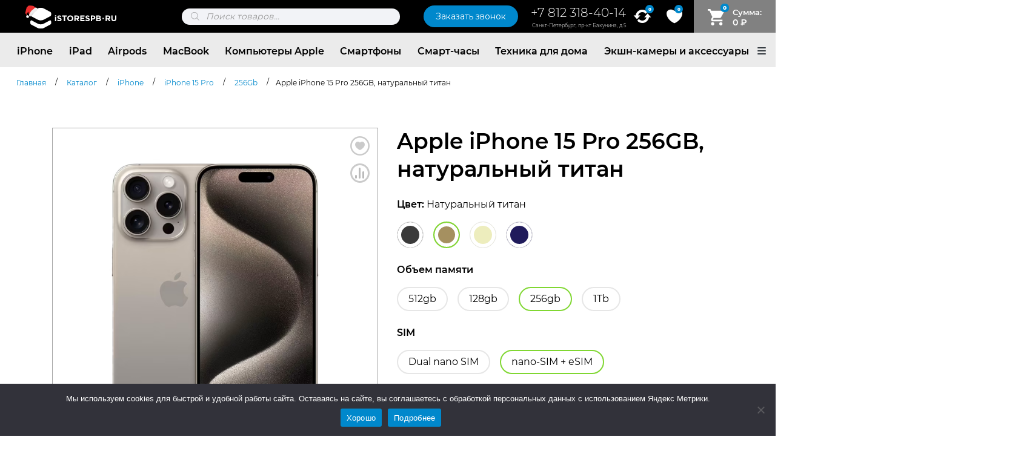

--- FILE ---
content_type: text/html; charset=UTF-8
request_url: https://istorespb.ru/iphone/iphone-15-pro/apple-iphone-15-pro-256gb-naturalnyj-titan/
body_size: 52836
content:
<!doctype html><html lang="ru-RU"><head><meta charset="UTF-8"><meta name="viewport" content="width=device-width, initial-scale=1"><link rel="profile" href="https://gmpg.org/xfn/11"> <script>document.documentElement.className = document.documentElement.className + ' yes-js js_active js'</script> <meta name='robots' content='index, follow, max-image-preview:large, max-snippet:-1, max-video-preview:-1' /><title>Купить Apple iPhone 15 Pro 256GB, натуральный титан в СПб</title><meta name="description" content="Apple iPhone 15 Pro 256GB, натуральный титан 100% Оригинал. Доставка по СПб за 2 часа. Низкие цены на продукцию Apple. Интернет-магазин iStoreSpb.ru" /><link rel="canonical" href="https://istorespb.ru/iphone/iphone-15-pro/apple-iphone-15-pro-256gb-naturalnyj-titan/" /><meta property="og:locale" content="ru_RU" /><meta property="og:type" content="article" /><meta property="og:title" content="Купить Apple iPhone 15 Pro 256GB, натуральный титан в СПб" /><meta property="og:description" content="Apple iPhone 15 Pro 256GB, натуральный титан 100% Оригинал. Доставка по СПб за 2 часа. Низкие цены на продукцию Apple. Интернет-магазин iStoreSpb.ru" /><meta property="og:url" content="https://istorespb.ru/iphone/iphone-15-pro/apple-iphone-15-pro-256gb-naturalnyj-titan/" /><meta property="og:site_name" content="iStorespb.ru" /><meta property="article:modified_time" content="2025-07-06T19:55:43+00:00" /><meta property="og:image" content="https://istorespb.ru/wp-content/uploads/2023/09/1a7ac7b55444489ce03894ae78c526cd_11zon.png" /><meta property="og:image:width" content="720" /><meta property="og:image:height" content="720" /><meta property="og:image:type" content="image/png" /><meta name="twitter:card" content="summary_large_image" /><meta name="twitter:label1" content="Примерное время для чтения" /><meta name="twitter:data1" content="1 минута" /> <script type="application/ld+json" class="yoast-schema-graph">{"@context":"https://schema.org","@graph":[{"@type":["WebPage","ItemPage"],"@id":"https://istorespb.ru/iphone/iphone-15-pro/apple-iphone-15-pro-256gb-naturalnyj-titan/","url":"https://istorespb.ru/iphone/iphone-15-pro/apple-iphone-15-pro-256gb-naturalnyj-titan/","name":"Купить Apple iPhone 15 Pro 256GB, натуральный титан в СПб","isPartOf":{"@id":"https://istorespb.ru/#website"},"primaryImageOfPage":{"@id":"https://istorespb.ru/iphone/iphone-15-pro/apple-iphone-15-pro-256gb-naturalnyj-titan/#primaryimage"},"image":{"@id":"https://istorespb.ru/iphone/iphone-15-pro/apple-iphone-15-pro-256gb-naturalnyj-titan/#primaryimage"},"thumbnailUrl":"https://istorespb.ru/wp-content/uploads/2023/09/1a7ac7b55444489ce03894ae78c526cd_11zon.png","datePublished":"2023-09-18T08:44:30+00:00","dateModified":"2025-07-06T19:55:43+00:00","description":"Apple iPhone 15 Pro 256GB, натуральный титан 100% Оригинал. Доставка по СПб за 2 часа. Низкие цены на продукцию Apple. Интернет-магазин iStoreSpb.ru","breadcrumb":{"@id":"https://istorespb.ru/iphone/iphone-15-pro/apple-iphone-15-pro-256gb-naturalnyj-titan/#breadcrumb"},"inLanguage":"ru-RU","potentialAction":[{"@type":"ReadAction","target":["https://istorespb.ru/iphone/iphone-15-pro/apple-iphone-15-pro-256gb-naturalnyj-titan/"]}]},{"@type":"ImageObject","inLanguage":"ru-RU","@id":"https://istorespb.ru/iphone/iphone-15-pro/apple-iphone-15-pro-256gb-naturalnyj-titan/#primaryimage","url":"https://istorespb.ru/wp-content/uploads/2023/09/1a7ac7b55444489ce03894ae78c526cd_11zon.png","contentUrl":"https://istorespb.ru/wp-content/uploads/2023/09/1a7ac7b55444489ce03894ae78c526cd_11zon.png","width":720,"height":720,"caption":"Apple iPhone 15 Pro 128GB, натуральный титан"},{"@type":"BreadcrumbList","@id":"https://istorespb.ru/iphone/iphone-15-pro/apple-iphone-15-pro-256gb-naturalnyj-titan/#breadcrumb","itemListElement":[{"@type":"ListItem","position":1,"name":"Главная страница","item":"https://istorespb.ru/"},{"@type":"ListItem","position":2,"name":"Каталог","item":"https://istorespb.ru/catalog/"},{"@type":"ListItem","position":3,"name":"Apple iPhone 15 Pro 256GB, натуральный титан"}]},{"@type":"WebSite","@id":"https://istorespb.ru/#website","url":"https://istorespb.ru/","name":"iStorespb.ru","description":"iStoreSpb.ru - Оригинальные смартфоны iPhone","publisher":{"@id":"https://istorespb.ru/#organization"},"potentialAction":[{"@type":"SearchAction","target":{"@type":"EntryPoint","urlTemplate":"https://istorespb.ru/?s={search_term_string}"},"query-input":{"@type":"PropertyValueSpecification","valueRequired":true,"valueName":"search_term_string"}}],"inLanguage":"ru-RU"},{"@type":"Organization","@id":"https://istorespb.ru/#organization","name":"iStorespb.ru","url":"https://istorespb.ru/","logo":{"@type":"ImageObject","inLanguage":"ru-RU","@id":"https://istorespb.ru/#/schema/logo/image/","url":"https://istorespb.ru/wp-content/uploads/2024/11/new-log-novyi-god.svg","contentUrl":"https://istorespb.ru/wp-content/uploads/2024/11/new-log-novyi-god.svg","width":1818,"height":493,"caption":"iStorespb.ru"},"image":{"@id":"https://istorespb.ru/#/schema/logo/image/"}}]}</script> <link rel='dns-prefetch' href='//hcaptcha.com' /><link rel='dns-prefetch' href='//cdn.jsdelivr.net' /><link rel='dns-prefetch' href='//js.hcaptcha.com' /><link rel="alternate" type="application/rss+xml" title="iStorespb.ru &raquo; Лента" href="https://istorespb.ru/feed/" /><link rel="alternate" type="application/rss+xml" title="iStorespb.ru &raquo; Лента комментариев" href="https://istorespb.ru/comments/feed/" /><style id='wp-img-auto-sizes-contain-inline-css'>img:is([sizes=auto i],[sizes^="auto," i]){contain-intrinsic-size:3000px 1500px}
/*# sourceURL=wp-img-auto-sizes-contain-inline-css */</style><link data-minify="1" rel='stylesheet' id='dashicons-css' href='https://istorespb.ru/wp-content/cache/min/1/wp-includes/css/dashicons.min.css?ver=1767773439' media='all' /><style id='dashicons-inline-css'>[data-font="Dashicons"]:before {font-family: 'Dashicons' !important;content: attr(data-icon) !important;speak: none !important;font-weight: normal !important;font-variant: normal !important;text-transform: none !important;line-height: 1 !important;font-style: normal !important;-webkit-font-smoothing: antialiased !important;-moz-osx-font-smoothing: grayscale !important;}
/*# sourceURL=dashicons-inline-css */</style><link data-minify="1" rel='stylesheet' id='post-views-counter-frontend-css' href='https://istorespb.ru/wp-content/cache/min/1/wp-content/plugins/post-views-counter/css/frontend.css?ver=1767773439' media='all' /><link data-minify="1" rel='stylesheet' id='yith_woocompare_page-css' href='https://istorespb.ru/wp-content/cache/min/1/wp-content/plugins/yith-woocommerce-compare-premium/assets/css/style.css?ver=1767773439' media='all' /><style id='yith_woocompare_page-inline-css'>#yith-woocompare-cat-nav h3 {
                    color: #333333;
                }
                #yith-woocompare-cat-nav li a {
                    color: #777777;
                }
                #yith-woocompare-cat-nav li a:hover, #yith-woocompare-cat-nav li .active {
                    color: #333333;
                }
                table.compare-list .remove a {
                    color: #777777;
                }
                table.compare-list .remove a:hover {
                    color: #333333;
                }
                a.button.yith_woocompare_clear, table.compare-list .product_info .button, table.compare-list .add-to-cart .button, table.compare-list .added_to_cart {
                    color: #ffffff;
                    background-color: #b2b2b2;
                }
               	a.button.yith_woocompare_clear:hover, table.compare-list .product_info .button:hover, table.compare-list .add-to-cart .button:hover, table.compare-list .added_to_cart:hover {
                    color: #ffffff;
                    background-color: #303030;
                }
                table.compare-list .rating .star-rating {
                    color: #303030;
                }
                #yith-woocompare-related .yith-woocompare-related-title {
                    color: #333333;
                }
                #yith-woocompare-related .related-products .button {
                    color: #ffffff;
                    background-color: #b2b2b2;
                }
                #yith-woocompare-related .related-products .button:hover {
                    color: #ffffff;
                    background-color: #303030;
                }
                #yith-woocompare-share h3 {
                    color: #333333;
                }
                table.compare-list tr.different, table.compare-list tr.different th {
                	background-color: #e4e4e4 !important;
                }
/*# sourceURL=yith_woocompare_page-inline-css */</style><link data-minify="1" rel='stylesheet' id='jquery-fixedheadertable-style-css' href='https://istorespb.ru/wp-content/cache/min/1/wp-content/plugins/yith-woocommerce-compare-premium/assets/css/jquery.dataTables.css?ver=1767773439' media='all' /><style id='wp-emoji-styles-inline-css'>img.wp-smiley, img.emoji {
		display: inline !important;
		border: none !important;
		box-shadow: none !important;
		height: 1em !important;
		width: 1em !important;
		margin: 0 0.07em !important;
		vertical-align: -0.1em !important;
		background: none !important;
		padding: 0 !important;
	}
/*# sourceURL=wp-emoji-styles-inline-css */</style><link rel='stylesheet' id='wp-block-library-css' href='https://istorespb.ru/wp-includes/css/dist/block-library/style.min.css?ver=6.9' media='all' /><link data-minify="1" rel='stylesheet' id='wc-blocks-style-css' href='https://istorespb.ru/wp-content/cache/min/1/wp-content/plugins/woocommerce/assets/client/blocks/wc-blocks.css?ver=1767773439' media='all' /><style id='global-styles-inline-css'>:root{--wp--preset--aspect-ratio--square: 1;--wp--preset--aspect-ratio--4-3: 4/3;--wp--preset--aspect-ratio--3-4: 3/4;--wp--preset--aspect-ratio--3-2: 3/2;--wp--preset--aspect-ratio--2-3: 2/3;--wp--preset--aspect-ratio--16-9: 16/9;--wp--preset--aspect-ratio--9-16: 9/16;--wp--preset--color--black: #000000;--wp--preset--color--cyan-bluish-gray: #abb8c3;--wp--preset--color--white: #ffffff;--wp--preset--color--pale-pink: #f78da7;--wp--preset--color--vivid-red: #cf2e2e;--wp--preset--color--luminous-vivid-orange: #ff6900;--wp--preset--color--luminous-vivid-amber: #fcb900;--wp--preset--color--light-green-cyan: #7bdcb5;--wp--preset--color--vivid-green-cyan: #00d084;--wp--preset--color--pale-cyan-blue: #8ed1fc;--wp--preset--color--vivid-cyan-blue: #0693e3;--wp--preset--color--vivid-purple: #9b51e0;--wp--preset--gradient--vivid-cyan-blue-to-vivid-purple: linear-gradient(135deg,rgb(6,147,227) 0%,rgb(155,81,224) 100%);--wp--preset--gradient--light-green-cyan-to-vivid-green-cyan: linear-gradient(135deg,rgb(122,220,180) 0%,rgb(0,208,130) 100%);--wp--preset--gradient--luminous-vivid-amber-to-luminous-vivid-orange: linear-gradient(135deg,rgb(252,185,0) 0%,rgb(255,105,0) 100%);--wp--preset--gradient--luminous-vivid-orange-to-vivid-red: linear-gradient(135deg,rgb(255,105,0) 0%,rgb(207,46,46) 100%);--wp--preset--gradient--very-light-gray-to-cyan-bluish-gray: linear-gradient(135deg,rgb(238,238,238) 0%,rgb(169,184,195) 100%);--wp--preset--gradient--cool-to-warm-spectrum: linear-gradient(135deg,rgb(74,234,220) 0%,rgb(151,120,209) 20%,rgb(207,42,186) 40%,rgb(238,44,130) 60%,rgb(251,105,98) 80%,rgb(254,248,76) 100%);--wp--preset--gradient--blush-light-purple: linear-gradient(135deg,rgb(255,206,236) 0%,rgb(152,150,240) 100%);--wp--preset--gradient--blush-bordeaux: linear-gradient(135deg,rgb(254,205,165) 0%,rgb(254,45,45) 50%,rgb(107,0,62) 100%);--wp--preset--gradient--luminous-dusk: linear-gradient(135deg,rgb(255,203,112) 0%,rgb(199,81,192) 50%,rgb(65,88,208) 100%);--wp--preset--gradient--pale-ocean: linear-gradient(135deg,rgb(255,245,203) 0%,rgb(182,227,212) 50%,rgb(51,167,181) 100%);--wp--preset--gradient--electric-grass: linear-gradient(135deg,rgb(202,248,128) 0%,rgb(113,206,126) 100%);--wp--preset--gradient--midnight: linear-gradient(135deg,rgb(2,3,129) 0%,rgb(40,116,252) 100%);--wp--preset--font-size--small: 13px;--wp--preset--font-size--medium: 20px;--wp--preset--font-size--large: 36px;--wp--preset--font-size--x-large: 42px;--wp--preset--spacing--20: 0.44rem;--wp--preset--spacing--30: 0.67rem;--wp--preset--spacing--40: 1rem;--wp--preset--spacing--50: 1.5rem;--wp--preset--spacing--60: 2.25rem;--wp--preset--spacing--70: 3.38rem;--wp--preset--spacing--80: 5.06rem;--wp--preset--shadow--natural: 6px 6px 9px rgba(0, 0, 0, 0.2);--wp--preset--shadow--deep: 12px 12px 50px rgba(0, 0, 0, 0.4);--wp--preset--shadow--sharp: 6px 6px 0px rgba(0, 0, 0, 0.2);--wp--preset--shadow--outlined: 6px 6px 0px -3px rgb(255, 255, 255), 6px 6px rgb(0, 0, 0);--wp--preset--shadow--crisp: 6px 6px 0px rgb(0, 0, 0);}:where(.is-layout-flex){gap: 0.5em;}:where(.is-layout-grid){gap: 0.5em;}body .is-layout-flex{display: flex;}.is-layout-flex{flex-wrap: wrap;align-items: center;}.is-layout-flex > :is(*, div){margin: 0;}body .is-layout-grid{display: grid;}.is-layout-grid > :is(*, div){margin: 0;}:where(.wp-block-columns.is-layout-flex){gap: 2em;}:where(.wp-block-columns.is-layout-grid){gap: 2em;}:where(.wp-block-post-template.is-layout-flex){gap: 1.25em;}:where(.wp-block-post-template.is-layout-grid){gap: 1.25em;}.has-black-color{color: var(--wp--preset--color--black) !important;}.has-cyan-bluish-gray-color{color: var(--wp--preset--color--cyan-bluish-gray) !important;}.has-white-color{color: var(--wp--preset--color--white) !important;}.has-pale-pink-color{color: var(--wp--preset--color--pale-pink) !important;}.has-vivid-red-color{color: var(--wp--preset--color--vivid-red) !important;}.has-luminous-vivid-orange-color{color: var(--wp--preset--color--luminous-vivid-orange) !important;}.has-luminous-vivid-amber-color{color: var(--wp--preset--color--luminous-vivid-amber) !important;}.has-light-green-cyan-color{color: var(--wp--preset--color--light-green-cyan) !important;}.has-vivid-green-cyan-color{color: var(--wp--preset--color--vivid-green-cyan) !important;}.has-pale-cyan-blue-color{color: var(--wp--preset--color--pale-cyan-blue) !important;}.has-vivid-cyan-blue-color{color: var(--wp--preset--color--vivid-cyan-blue) !important;}.has-vivid-purple-color{color: var(--wp--preset--color--vivid-purple) !important;}.has-black-background-color{background-color: var(--wp--preset--color--black) !important;}.has-cyan-bluish-gray-background-color{background-color: var(--wp--preset--color--cyan-bluish-gray) !important;}.has-white-background-color{background-color: var(--wp--preset--color--white) !important;}.has-pale-pink-background-color{background-color: var(--wp--preset--color--pale-pink) !important;}.has-vivid-red-background-color{background-color: var(--wp--preset--color--vivid-red) !important;}.has-luminous-vivid-orange-background-color{background-color: var(--wp--preset--color--luminous-vivid-orange) !important;}.has-luminous-vivid-amber-background-color{background-color: var(--wp--preset--color--luminous-vivid-amber) !important;}.has-light-green-cyan-background-color{background-color: var(--wp--preset--color--light-green-cyan) !important;}.has-vivid-green-cyan-background-color{background-color: var(--wp--preset--color--vivid-green-cyan) !important;}.has-pale-cyan-blue-background-color{background-color: var(--wp--preset--color--pale-cyan-blue) !important;}.has-vivid-cyan-blue-background-color{background-color: var(--wp--preset--color--vivid-cyan-blue) !important;}.has-vivid-purple-background-color{background-color: var(--wp--preset--color--vivid-purple) !important;}.has-black-border-color{border-color: var(--wp--preset--color--black) !important;}.has-cyan-bluish-gray-border-color{border-color: var(--wp--preset--color--cyan-bluish-gray) !important;}.has-white-border-color{border-color: var(--wp--preset--color--white) !important;}.has-pale-pink-border-color{border-color: var(--wp--preset--color--pale-pink) !important;}.has-vivid-red-border-color{border-color: var(--wp--preset--color--vivid-red) !important;}.has-luminous-vivid-orange-border-color{border-color: var(--wp--preset--color--luminous-vivid-orange) !important;}.has-luminous-vivid-amber-border-color{border-color: var(--wp--preset--color--luminous-vivid-amber) !important;}.has-light-green-cyan-border-color{border-color: var(--wp--preset--color--light-green-cyan) !important;}.has-vivid-green-cyan-border-color{border-color: var(--wp--preset--color--vivid-green-cyan) !important;}.has-pale-cyan-blue-border-color{border-color: var(--wp--preset--color--pale-cyan-blue) !important;}.has-vivid-cyan-blue-border-color{border-color: var(--wp--preset--color--vivid-cyan-blue) !important;}.has-vivid-purple-border-color{border-color: var(--wp--preset--color--vivid-purple) !important;}.has-vivid-cyan-blue-to-vivid-purple-gradient-background{background: var(--wp--preset--gradient--vivid-cyan-blue-to-vivid-purple) !important;}.has-light-green-cyan-to-vivid-green-cyan-gradient-background{background: var(--wp--preset--gradient--light-green-cyan-to-vivid-green-cyan) !important;}.has-luminous-vivid-amber-to-luminous-vivid-orange-gradient-background{background: var(--wp--preset--gradient--luminous-vivid-amber-to-luminous-vivid-orange) !important;}.has-luminous-vivid-orange-to-vivid-red-gradient-background{background: var(--wp--preset--gradient--luminous-vivid-orange-to-vivid-red) !important;}.has-very-light-gray-to-cyan-bluish-gray-gradient-background{background: var(--wp--preset--gradient--very-light-gray-to-cyan-bluish-gray) !important;}.has-cool-to-warm-spectrum-gradient-background{background: var(--wp--preset--gradient--cool-to-warm-spectrum) !important;}.has-blush-light-purple-gradient-background{background: var(--wp--preset--gradient--blush-light-purple) !important;}.has-blush-bordeaux-gradient-background{background: var(--wp--preset--gradient--blush-bordeaux) !important;}.has-luminous-dusk-gradient-background{background: var(--wp--preset--gradient--luminous-dusk) !important;}.has-pale-ocean-gradient-background{background: var(--wp--preset--gradient--pale-ocean) !important;}.has-electric-grass-gradient-background{background: var(--wp--preset--gradient--electric-grass) !important;}.has-midnight-gradient-background{background: var(--wp--preset--gradient--midnight) !important;}.has-small-font-size{font-size: var(--wp--preset--font-size--small) !important;}.has-medium-font-size{font-size: var(--wp--preset--font-size--medium) !important;}.has-large-font-size{font-size: var(--wp--preset--font-size--large) !important;}.has-x-large-font-size{font-size: var(--wp--preset--font-size--x-large) !important;}
/*# sourceURL=global-styles-inline-css */</style><style id='classic-theme-styles-inline-css'>/*! This file is auto-generated */
.wp-block-button__link{color:#fff;background-color:#32373c;border-radius:9999px;box-shadow:none;text-decoration:none;padding:calc(.667em + 2px) calc(1.333em + 2px);font-size:1.125em}.wp-block-file__button{background:#32373c;color:#fff;text-decoration:none}
/*# sourceURL=/wp-includes/css/classic-themes.min.css */</style><link rel='stylesheet' id='cookie-notice-front-css' href='https://istorespb.ru/wp-content/plugins/cookie-notice/css/front.min.css?ver=2.5.11' media='all' /><link rel='stylesheet' id='bootstrap-style-css' href='https://istorespb.ru/wp-content/plugins/tb4fa5/lib/bootstrap/css/bootstrap.min.css?ver=6.9' media='all' /><link data-minify="1" rel='stylesheet' id='wooajaxcart-css' href='https://istorespb.ru/wp-content/cache/min/1/wp-content/plugins/woocommerce-ajax-cart/assets/wooajaxcart.css?ver=1767773439' media='all' /><link data-minify="1" rel='stylesheet' id='woof-css' href='https://istorespb.ru/wp-content/cache/min/1/wp-content/plugins/woocommerce-products-filter/css/front.css?ver=1767773439' media='all' /><style id='woof-inline-css'>.woof_products_top_panel li span, .woof_products_top_panel2 li span{background: url(https://istorespb.ru/wp-content/plugins/woocommerce-products-filter/img/delete.png);background-size: 14px 14px;background-repeat: no-repeat;background-position: right;}
.woof_edit_view{
                    display: none;
                }

/*# sourceURL=woof-inline-css */</style><link rel='stylesheet' id='chosen-drop-down-css' href='https://istorespb.ru/wp-content/plugins/woocommerce-products-filter/js/chosen/chosen.min.css?ver=2.2.5.4' media='all' /><style id='woocommerce-inline-inline-css'>.woocommerce form .form-row .required { visibility: visible; }
/*# sourceURL=woocommerce-inline-inline-css */</style><link rel='stylesheet' id='xml-for-google-merchant-center-css' href='https://istorespb.ru/wp-content/plugins/xml-for-google-merchant-center/public/css/xfgmc-public.css?ver=4.0.9' media='all' /><link rel='stylesheet' id='yml-for-yandex-market-pro-css' href='https://istorespb.ru/wp-content/plugins/yml-for-yandex-market-pro/public/css/y4ymp-public.css?ver=6.0.15' media='all' /><link rel='stylesheet' id='yml-for-yandex-market-css' href='https://istorespb.ru/wp-content/plugins/yml-for-yandex-market/public/css/y4ym-public.css?ver=5.0.26' media='all' /><link data-minify="1" rel='stylesheet' id='slick-carousel-css' href='https://istorespb.ru/wp-content/cache/min/1/wp-content/plugins/woothumbs-premium/assets/vendor/slick.css?ver=1767773442' media='all' /><link data-minify="1" rel='stylesheet' id='iconic-woothumbs-css-css' href='https://istorespb.ru/wp-content/cache/min/1/wp-content/plugins/woothumbs-premium/assets/frontend/css/main.min.css?ver=1767773442' media='all' /><link rel='stylesheet' id='hint-css' href='https://istorespb.ru/wp-content/plugins/woo-fly-cart/assets/hint/hint.min.css?ver=6.9' media='all' /><link rel='stylesheet' id='perfect-scrollbar-css' href='https://istorespb.ru/wp-content/plugins/woo-fly-cart/assets/perfect-scrollbar/css/perfect-scrollbar.min.css?ver=6.9' media='all' /><link data-minify="1" rel='stylesheet' id='perfect-scrollbar-wpc-css' href='https://istorespb.ru/wp-content/cache/min/1/wp-content/plugins/woo-fly-cart/assets/perfect-scrollbar/css/custom-theme.css?ver=1767773439' media='all' /><link data-minify="1" rel='stylesheet' id='woofc-fonts-css' href='https://istorespb.ru/wp-content/cache/min/1/wp-content/plugins/woo-fly-cart/assets/css/fonts.css?ver=1767773439' media='all' /><link data-minify="1" rel='stylesheet' id='woofc-frontend-css' href='https://istorespb.ru/wp-content/cache/min/1/wp-content/plugins/woo-fly-cart/assets/css/frontend.css?ver=1767773439' media='all' /><style id='woofc-frontend-inline-css'>.woofc-area.woofc-style-01 .woofc-inner, .woofc-area.woofc-style-03 .woofc-inner, .woofc-area.woofc-style-02 .woofc-area-bot .woofc-action .woofc-action-inner > div a:hover, .woofc-area.woofc-style-04 .woofc-area-bot .woofc-action .woofc-action-inner > div a:hover {
                            background-color: #ebebeb;
                        }

                        .woofc-area.woofc-style-01 .woofc-area-bot .woofc-action .woofc-action-inner > div a, .woofc-area.woofc-style-02 .woofc-area-bot .woofc-action .woofc-action-inner > div a, .woofc-area.woofc-style-03 .woofc-area-bot .woofc-action .woofc-action-inner > div a, .woofc-area.woofc-style-04 .woofc-area-bot .woofc-action .woofc-action-inner > div a {
                            outline: none;
                            color: #ebebeb;
                        }

                        .woofc-area.woofc-style-02 .woofc-area-bot .woofc-action .woofc-action-inner > div a, .woofc-area.woofc-style-04 .woofc-area-bot .woofc-action .woofc-action-inner > div a {
                            border-color: #ebebeb;
                        }

                        .woofc-area.woofc-style-05 .woofc-inner{
                            background-color: #ebebeb;
                            background-image: url('');
                            background-size: cover;
                            background-position: center;
                            background-repeat: no-repeat;
                        }
                        
                        .woofc-count span {
                            background-color: #ebebeb;
                        }
/*# sourceURL=woofc-frontend-inline-css */</style><link data-minify="1" rel='stylesheet' id='jquery-colorbox-css' href='https://istorespb.ru/wp-content/cache/min/1/wp-content/plugins/yith-woocommerce-compare-premium/assets/css/colorbox.css?ver=1767773439' media='all' /><link data-minify="1" rel='stylesheet' id='jquery-selectBox-css' href='https://istorespb.ru/wp-content/cache/min/1/wp-content/plugins/yith-woocommerce-wishlist-premium/assets/css/jquery.selectBox.css?ver=1767773439' media='all' /><link data-minify="1" rel='stylesheet' id='yith-wcwl-font-awesome-css' href='https://istorespb.ru/wp-content/cache/min/1/wp-content/plugins/yith-woocommerce-wishlist-premium/assets/css/font-awesome.css?ver=1767773439' media='all' /><link data-minify="1" rel='stylesheet' id='woocommerce_prettyPhoto_css-css' href='https://istorespb.ru/wp-content/cache/min/1/wp-content/plugins/woocommerce/assets/css/prettyPhoto.css?ver=1767773439' media='all' /><link data-minify="1" rel='stylesheet' id='yith-wcwl-main-css' href='https://istorespb.ru/wp-content/cache/min/1/wp-content/plugins/yith-woocommerce-wishlist-premium/assets/css/style.css?ver=1767773439' media='all' /><style id='yith-wcwl-main-inline-css'>.woocommerce a.add_to_wishlist.button.alt{background-color: #333333; background: #333333;color: #FFFFFF;border-color: #333333;}.woocommerce a.add_to_wishlist.button.alt:hover{background-color: #333333; background: #333333;color: #FFFFFF;border-color: #333333;}.woocommerce a.add_to_wishlist.button.alt{border-radius: 16px;}
/*# sourceURL=yith-wcwl-main-inline-css */</style><link rel='stylesheet' id='dgwt-wcas-style-css' href='https://istorespb.ru/wp-content/plugins/ajax-search-for-woocommerce-premium/assets/css/style.min.css?ver=1.14.1' media='all' /><link data-minify="1" rel='stylesheet' id='creamel-style-css' href='https://istorespb.ru/wp-content/cache/min/1/wp-content/themes/creamel/style.css?ver=1767773439' media='all' /><link data-minify="1" rel='stylesheet' id='creamel-woocommerce-style-css' href='https://istorespb.ru/wp-content/cache/min/1/wp-content/themes/creamel/woocommerce.css?ver=1767773439' media='all' /><style id='creamel-woocommerce-style-inline-css'>@font-face {
			font-family: "star";
			src: url("https://istorespb.ru/wp-content/plugins/woocommerce/assets/fonts/star.eot");
			src: url("https://istorespb.ru/wp-content/plugins/woocommerce/assets/fonts/star.eot?#iefix") format("embedded-opentype"),
				url("https://istorespb.ru/wp-content/plugins/woocommerce/assets/fonts/star.woff") format("woff"),
				url("https://istorespb.ru/wp-content/plugins/woocommerce/assets/fonts/star.ttf") format("truetype"),
				url("https://istorespb.ru/wp-content/plugins/woocommerce/assets/fonts/star.svg#star") format("svg");
			font-weight: normal;
			font-style: normal;
		}
/*# sourceURL=creamel-woocommerce-style-inline-css */</style><link rel='stylesheet' id='fancybox-css' href='https://istorespb.ru/wp-content/plugins/easy-fancybox/fancybox/1.5.4/jquery.fancybox.min.css?ver=6.9' media='screen' /><link data-minify="1" rel='stylesheet' id='rvpplugin-slick-css' href='https://istorespb.ru/wp-content/cache/min/1/wp-content/plugins/recently-viewed-products/slick/slick.css?ver=1767773439' media='all' /><link data-minify="1" rel='stylesheet' id='rvpplugin-slick-theme-css' href='https://istorespb.ru/wp-content/cache/min/1/wp-content/plugins/recently-viewed-products/slick/slick-theme.css?ver=1767773439' media='all' /><link data-minify="1" rel='stylesheet' id='rvpplugin-frontend-css' href='https://istorespb.ru/wp-content/cache/min/1/wp-content/plugins/recently-viewed-products/frontend/css/rvpplugin-frontend-style.css?ver=1767773439' media='all' /> <script id="jquery-core-js-extra">var xlwcty = {"ajax_url":"https://istorespb.ru/wp-admin/admin-ajax.php","version":"2.23.0","wc_version":"10.4.3"};
//# sourceURL=jquery-core-js-extra</script> <script src="https://istorespb.ru/wp-includes/js/jquery/jquery.min.js?ver=3.7.1" id="jquery-core-js"></script> <script src="https://istorespb.ru/wp-includes/js/jquery/jquery-migrate.min.js?ver=3.4.1" id="jquery-migrate-js"></script> <script id="cookie-notice-front-js-before">var cnArgs = {"ajaxUrl":"https:\/\/istorespb.ru\/wp-admin\/admin-ajax.php","nonce":"0b5176fc36","hideEffect":"fade","position":"bottom","onScroll":false,"onScrollOffset":100,"onClick":false,"cookieName":"cookie_notice_accepted","cookieTime":2592000,"cookieTimeRejected":2592000,"globalCookie":false,"redirection":false,"cache":true,"revokeCookies":false,"revokeCookiesOpt":"automatic"};

//# sourceURL=cookie-notice-front-js-before</script> <script src="https://istorespb.ru/wp-content/plugins/cookie-notice/js/front.min.js?ver=2.5.11" id="cookie-notice-front-js"></script> <script id="wooajaxcart-js-extra">var wooajaxcart = {"updating_text":"Updating...","warn_remove_text":"Are you sure you want to remove this item from cart?","ajax_timeout":"800","confirm_zero_qty":"no"};
//# sourceURL=wooajaxcart-js-extra</script> <script data-minify="1" src="https://istorespb.ru/wp-content/cache/min/1/wp-content/plugins/woocommerce-ajax-cart/assets/wooajaxcart.js?ver=1767773439" id="wooajaxcart-js"></script> <script src="https://istorespb.ru/wp-content/plugins/woocommerce/assets/js/jquery-blockui/jquery.blockUI.min.js?ver=2.7.0-wc.10.4.3" id="wc-jquery-blockui-js" defer data-wp-strategy="defer"></script> <script id="wc-add-to-cart-js-extra">var wc_add_to_cart_params = {"ajax_url":"/wp-admin/admin-ajax.php","wc_ajax_url":"/?wc-ajax=%%endpoint%%","i18n_view_cart":"\u041f\u0440\u043e\u0441\u043c\u043e\u0442\u0440 \u043a\u043e\u0440\u0437\u0438\u043d\u044b","cart_url":"https://istorespb.ru/cart/","is_cart":"","cart_redirect_after_add":"no"};
//# sourceURL=wc-add-to-cart-js-extra</script> <script src="https://istorespb.ru/wp-content/plugins/woocommerce/assets/js/frontend/add-to-cart.min.js?ver=10.4.3" id="wc-add-to-cart-js" defer data-wp-strategy="defer"></script> <script id="wc-single-product-js-extra">var wc_single_product_params = {"i18n_required_rating_text":"\u041f\u043e\u0436\u0430\u043b\u0443\u0439\u0441\u0442\u0430, \u043f\u043e\u0441\u0442\u0430\u0432\u044c\u0442\u0435 \u043e\u0446\u0435\u043d\u043a\u0443","i18n_rating_options":["1 \u0438\u0437 5 \u0437\u0432\u0451\u0437\u0434","2 \u0438\u0437 5 \u0437\u0432\u0451\u0437\u0434","3 \u0438\u0437 5 \u0437\u0432\u0451\u0437\u0434","4 \u0438\u0437 5 \u0437\u0432\u0451\u0437\u0434","5 \u0438\u0437 5 \u0437\u0432\u0451\u0437\u0434"],"i18n_product_gallery_trigger_text":"\u041f\u0440\u043e\u0441\u043c\u043e\u0442\u0440 \u0433\u0430\u043b\u0435\u0440\u0435\u0438 \u0438\u0437\u043e\u0431\u0440\u0430\u0436\u0435\u043d\u0438\u0439 \u0432 \u043f\u043e\u043b\u043d\u043e\u044d\u043a\u0440\u0430\u043d\u043d\u043e\u043c \u0440\u0435\u0436\u0438\u043c\u0435","review_rating_required":"yes","flexslider":{"rtl":false,"animation":"slide","smoothHeight":true,"directionNav":false,"controlNav":"thumbnails","slideshow":false,"animationSpeed":500,"animationLoop":false,"allowOneSlide":false},"zoom_enabled":"","zoom_options":[],"photoswipe_enabled":"","photoswipe_options":{"shareEl":false,"closeOnScroll":false,"history":false,"hideAnimationDuration":0,"showAnimationDuration":0},"flexslider_enabled":""};
//# sourceURL=wc-single-product-js-extra</script> <script src="https://istorespb.ru/wp-content/plugins/woocommerce/assets/js/frontend/single-product.min.js?ver=10.4.3" id="wc-single-product-js" defer data-wp-strategy="defer"></script> <script src="https://istorespb.ru/wp-content/plugins/woocommerce/assets/js/js-cookie/js.cookie.min.js?ver=2.1.4-wc.10.4.3" id="wc-js-cookie-js" data-wp-strategy="defer"></script> <script id="woocommerce-js-extra">var woocommerce_params = {"ajax_url":"/wp-admin/admin-ajax.php","wc_ajax_url":"/?wc-ajax=%%endpoint%%","i18n_password_show":"\u041f\u043e\u043a\u0430\u0437\u0430\u0442\u044c \u043f\u0430\u0440\u043e\u043b\u044c","i18n_password_hide":"\u0421\u043a\u0440\u044b\u0442\u044c \u043f\u0430\u0440\u043e\u043b\u044c"};
//# sourceURL=woocommerce-js-extra</script> <script src="https://istorespb.ru/wp-content/plugins/woocommerce/assets/js/frontend/woocommerce.min.js?ver=10.4.3" id="woocommerce-js" defer data-wp-strategy="defer"></script> <script data-minify="1" src="https://istorespb.ru/wp-content/cache/min/1/wp-content/plugins/xml-for-google-merchant-center/public/js/xfgmc-public.js?ver=1767773439" id="xml-for-google-merchant-center-js"></script> <script data-minify="1" src="https://istorespb.ru/wp-content/cache/min/1/wp-content/plugins/yml-for-yandex-market-pro/public/js/y4ymp-public.js?ver=1767773439" id="yml-for-yandex-market-pro-js"></script> <script data-minify="1" src="https://istorespb.ru/wp-content/cache/min/1/wp-content/plugins/yml-for-yandex-market/public/js/y4ym-public.js?ver=1767773439" id="yml-for-yandex-market-js"></script> <script src="https://istorespb.ru/wp-content/plugins/woocommerce/assets/js/photoswipe/photoswipe.min.js?ver=4.1.1-wc.10.4.3" id="wc-photoswipe-js" defer data-wp-strategy="defer"></script> <script id="wbcr_clearfy-css-lazy-load-js-extra">var wbcr_clearfy_async_links = {"wbcr_clearfy-font-awesome":"https://istorespb.ru/wp-content/plugins/tb4fa5/lib/font-awesome/css/custom.min.css"};
//# sourceURL=wbcr_clearfy-css-lazy-load-js-extra</script> <script src="https://istorespb.ru/wp-content/plugins/clearfy/assets/js/css-lazy-load.min.js?ver=2.4.1" id="wbcr_clearfy-css-lazy-load-js"></script> <link rel="https://api.w.org/" href="https://istorespb.ru/wp-json/" /><link rel="alternate" title="JSON" type="application/json" href="https://istorespb.ru/wp-json/wp/v2/product/14724" /><meta name="generator" content="WordPress 6.9" /><meta name="generator" content="WooCommerce 10.4.3" /> <script>let buyone_ajax = {"ajaxurl":"https:\/\/istorespb.ru\/wp-admin\/admin-ajax.php","variation":0,"tel_mask":"+7 (999) 999-99-99","work_mode":0,"success_action":2,"after_submit_form":2000,"after_message_form":"\u0421\u043f\u0430\u0441\u0438\u0431\u043e \u0437\u0430 \u0437\u0430\u043a\u0430\u0437!","yandex_metrica":{"transfer_data_to_yandex_commerce":false,"data_layer":"dataLayer","goal_id":""},"add_an_order_to_woo_commerce":true};
window.dataLayer = window.dataLayer || [];</script> <style></style><style>.lmp_load_more_button.br_lmp_button_settings .lmp_button:hover {
                    background-color: #ff0000!important;
                    color: #ffffff!important;
                }
                .lmp_load_more_button.br_lmp_prev_settings .lmp_button:hover {
                    background-color: #9999ff!important;
                    color: #111111!important;
                }li.product.lazy, .berocket_lgv_additional_data.lazy{opacity:0;}</style><style>.h-captcha{position:relative;display:block;margin-bottom:2rem;padding:0;clear:both}.h-captcha[data-size="normal"]{width:302px;height:76px}.h-captcha[data-size="compact"]{width:158px;height:138px}.h-captcha[data-size="invisible"]{display:none}.h-captcha iframe{z-index:1}.h-captcha::before{content:"";display:block;position:absolute;top:0;left:0;background:url(https://istorespb.ru/wp-content/plugins/hcaptcha-for-forms-and-more/assets/images/hcaptcha-div-logo.svg) no-repeat;border:1px solid #fff0;border-radius:4px;box-sizing:border-box}.h-captcha::after{content:"Загрузка hCaptcha задерживается до действия пользователя.";font-family:-apple-system,system-ui,BlinkMacSystemFont,"Segoe UI",Roboto,Oxygen,Ubuntu,"Helvetica Neue",Arial,sans-serif;font-size:10px;font-weight:500;position:absolute;top:0;bottom:0;left:0;right:0;box-sizing:border-box;color:#bf1722;opacity:0}.h-captcha:not(:has(iframe))::after{animation:hcap-msg-fade-in .3s ease forwards;animation-delay:2s}.h-captcha:has(iframe)::after{animation:none;opacity:0}@keyframes hcap-msg-fade-in{to{opacity:1}}.h-captcha[data-size="normal"]::before{width:302px;height:76px;background-position:93.8% 28%}.h-captcha[data-size="normal"]::after{width:302px;height:76px;display:flex;flex-wrap:wrap;align-content:center;line-height:normal;padding:0 75px 0 10px}.h-captcha[data-size="compact"]::before{width:158px;height:138px;background-position:49.9% 78.8%}.h-captcha[data-size="compact"]::after{width:158px;height:138px;text-align:center;line-height:normal;padding:24px 10px 10px 10px}.h-captcha[data-theme="light"]::before,body.is-light-theme .h-captcha[data-theme="auto"]::before,.h-captcha[data-theme="auto"]::before{background-color:#fafafa;border:1px solid #e0e0e0}.h-captcha[data-theme="dark"]::before,body.is-dark-theme .h-captcha[data-theme="auto"]::before,html.wp-dark-mode-active .h-captcha[data-theme="auto"]::before,html.drdt-dark-mode .h-captcha[data-theme="auto"]::before{background-image:url(https://istorespb.ru/wp-content/plugins/hcaptcha-for-forms-and-more/assets/images/hcaptcha-div-logo-white.svg);background-repeat:no-repeat;background-color:#333;border:1px solid #f5f5f5}@media (prefers-color-scheme:dark){.h-captcha[data-theme="auto"]::before{background-image:url(https://istorespb.ru/wp-content/plugins/hcaptcha-for-forms-and-more/assets/images/hcaptcha-div-logo-white.svg);background-repeat:no-repeat;background-color:#333;border:1px solid #f5f5f5}}.h-captcha[data-theme="custom"]::before{background-color:initial}.h-captcha[data-size="invisible"]::before,.h-captcha[data-size="invisible"]::after{display:none}.h-captcha iframe{position:relative}div[style*="z-index: 2147483647"] div[style*="border-width: 11px"][style*="position: absolute"][style*="pointer-events: none"]{border-style:none}</style><style>.dgwt-wcas-ico-magnifier,.dgwt-wcas-ico-magnifier-handler{max-width:20px}.dgwt-wcas-search-wrapp{max-width:600px}</style><noscript><style>.woocommerce-product-gallery{ opacity: 1 !important; }</style></noscript>  <script type="application/ld+json" class="saswp-schema-markup-output">[{"@context":"https:\/\/schema.org\/","@graph":[{"@context":"https:\/\/schema.org\/","@type":"SiteNavigationElement","@id":"https:\/\/istorespb.ru\/#aksessuary-apple","name":"\u0410\u043a\u0441\u0435\u0441\u0441\u0443\u0430\u0440\u044b Apple","url":"https:\/\/istorespb.ru\/aksessuary\/"},{"@context":"https:\/\/schema.org\/","@type":"SiteNavigationElement","@id":"https:\/\/istorespb.ru\/#rasprodazha","name":"\u0420\u0430\u0441\u043f\u0440\u043e\u0434\u0430\u0436\u0430","url":"https:\/\/istorespb.ru\/sale\/"},{"@context":"https:\/\/schema.org\/","@type":"SiteNavigationElement","@id":"https:\/\/istorespb.ru\/#akcii","name":"\u0410\u043a\u0446\u0438\u0438","url":"https:\/\/istorespb.ru\/action\/"},{"@context":"https:\/\/schema.org\/","@type":"SiteNavigationElement","@id":"https:\/\/istorespb.ru\/#oplata-i-dostavka","name":"\u041e\u043f\u043b\u0430\u0442\u0430 \u0438 \u0434\u043e\u0441\u0442\u0430\u0432\u043a\u0430","url":"https:\/\/istorespb.ru\/oplata-i-dostavka\/"},{"@context":"https:\/\/schema.org\/","@type":"SiteNavigationElement","@id":"https:\/\/istorespb.ru\/#garantija","name":"\u0413\u0430\u0440\u0430\u043d\u0442\u0438\u044f","url":"https:\/\/istorespb.ru\/garanty\/"},{"@context":"https:\/\/schema.org\/","@type":"SiteNavigationElement","@id":"https:\/\/istorespb.ru\/#trade-in","name":"Trade-in","url":"https:\/\/istorespb.ru\/traidin\/"},{"@context":"https:\/\/schema.org\/","@type":"SiteNavigationElement","@id":"https:\/\/istorespb.ru\/#remont","name":"\u0420\u0435\u043c\u043e\u043d\u0442","url":"https:\/\/istorespb.ru\/repairs\/"},{"@context":"https:\/\/schema.org\/","@type":"SiteNavigationElement","@id":"https:\/\/istorespb.ru\/#otzyvy","name":"\u041e\u0442\u0437\u044b\u0432\u044b","url":"https:\/\/istorespb.ru\/reviews\/"},{"@context":"https:\/\/schema.org\/","@type":"SiteNavigationElement","@id":"https:\/\/istorespb.ru\/#o-nas","name":"\u041e \u043d\u0430\u0441","url":"https:\/\/istorespb.ru\/company\/"},{"@context":"https:\/\/schema.org\/","@type":"SiteNavigationElement","@id":"https:\/\/istorespb.ru\/#blog","name":"\u0411\u043b\u043e\u0433","url":"https:\/\/istorespb.ru\/blog\/"},{"@context":"https:\/\/schema.org\/","@type":"SiteNavigationElement","@id":"https:\/\/istorespb.ru\/#chastye-voprosy","name":"\u0427\u0430\u0441\u0442\u044b\u0435 \u0432\u043e\u043f\u0440\u043e\u0441\u044b","url":"https:\/\/istorespb.ru\/faq\/"},{"@context":"https:\/\/schema.org\/","@type":"SiteNavigationElement","@id":"https:\/\/istorespb.ru\/#kontakty","name":"\u041a\u043e\u043d\u0442\u0430\u043a\u0442\u044b","url":"https:\/\/istorespb.ru\/contacts\/"}]},

{"@context":"https:\/\/schema.org\/","@type":"ItemList","url":"https:\/\/istorespb.ru\/iphone\/iphone-15-pro\/apple-iphone-15-pro-256gb-naturalnyj-titan\/","itemListElement":[{"@type":"ListItem","position":1,"url":"https:\/\/istorespb.ru\/blog\/kakim-budet-iphone-17-v-2025-godu\/"},{"@type":"ListItem","position":2,"url":"https:\/\/istorespb.ru\/blog\/jekosistema-apple-i-samsung-kakoj-mir-blizhe-v-2025-godu\/"},{"@type":"ListItem","position":3,"url":"https:\/\/istorespb.ru\/blog\/pochemu-stoit-perejti-na-besprovodnye-naushniki-v-2025-godu-pljusy-i-skrytye-njuansy\/"},{"@type":"ListItem","position":4,"url":"https:\/\/istorespb.ru\/blog\/igry-i-ipad-pro-13-novyj-uroven-mobilnogo-gejminga\/"},{"@type":"ListItem","position":5,"url":"https:\/\/istorespb.ru\/blog\/luchshie-aksessuary-dlja-macbook-air-15-m3-chto-stoit-dokupit\/"},{"@type":"ListItem","position":6,"url":"https:\/\/istorespb.ru\/blog\/apple-vision-pro-kak-izmenitsja-mir-s-novym-ustrojstvom-dopolnennoj-realnosti\/"},{"@type":"ListItem","position":7,"url":"https:\/\/istorespb.ru\/blog\/kak-novye-processory-m1-i-m2-brenda-apple-izmenili-proizvoditelnost-mac\/"},{"@type":"ListItem","position":8,"url":"https:\/\/istorespb.ru\/blog\/sravnenie-macbook-air-i-macbook-pro-kak-vybrat-luchshij-noutbuk-dlja-vashih-zadach\/"},{"@type":"ListItem","position":9,"url":"https:\/\/istorespb.ru\/blog\/prezentacija-apple-9-sentjabrja-2024-goda\/"},{"@type":"ListItem","position":10,"url":"https:\/\/istorespb.ru\/blog\/sovety-po-jekonomii-zarjada-batarei-na-ipad\/"},{"@type":"ListItem","position":11,"url":"https:\/\/istorespb.ru\/blog\/kak-ispolzovat-ipad-dlja-videomontazha-i-sozdanija-kontenta\/"},{"@type":"ListItem","position":12,"url":"https:\/\/istorespb.ru\/blog\/kak-ustanovit-chatgpt-na-ajfon\/"}],"image":[{"@type":"ImageObject","@id":"https:\/\/istorespb.ru\/iphone\/iphone-15-pro\/apple-iphone-15-pro-256gb-naturalnyj-titan\/#primaryimage","url":"https:\/\/istorespb.ru\/wp-content\/uploads\/2023\/09\/1a7ac7b55444489ce03894ae78c526cd_11zon-1200x1200.png","width":"1200","height":"1200","caption":"Apple iPhone 15 Pro 128GB, \u043d\u0430\u0442\u0443\u0440\u0430\u043b\u044c\u043d\u044b\u0439 \u0442\u0438\u0442\u0430\u043d"},{"@type":"ImageObject","url":"https:\/\/istorespb.ru\/wp-content\/uploads\/2023\/09\/1a7ac7b55444489ce03894ae78c526cd_11zon-1200x900.png","width":"1200","height":"900","caption":"Apple iPhone 15 Pro 128GB, \u043d\u0430\u0442\u0443\u0440\u0430\u043b\u044c\u043d\u044b\u0439 \u0442\u0438\u0442\u0430\u043d"},{"@type":"ImageObject","url":"https:\/\/istorespb.ru\/wp-content\/uploads\/2023\/09\/1a7ac7b55444489ce03894ae78c526cd_11zon-1200x675.png","width":"1200","height":"675","caption":"Apple iPhone 15 Pro 128GB, \u043d\u0430\u0442\u0443\u0440\u0430\u043b\u044c\u043d\u044b\u0439 \u0442\u0438\u0442\u0430\u043d"},{"@type":"ImageObject","url":"https:\/\/istorespb.ru\/wp-content\/uploads\/2023\/09\/1a7ac7b55444489ce03894ae78c526cd_11zon.png","width":"720","height":"720","caption":"Apple iPhone 15 Pro 128GB, \u043d\u0430\u0442\u0443\u0440\u0430\u043b\u044c\u043d\u044b\u0439 \u0442\u0438\u0442\u0430\u043d"}]},

{"@context":"https:\/\/schema.org\/","@type":"ProductGroup","@id":"https:\/\/istorespb.ru\/iphone\/iphone-15-pro\/apple-iphone-15-pro-256gb-naturalnyj-titan\/#ProductGroup","url":"https:\/\/istorespb.ru\/iphone\/iphone-15-pro\/apple-iphone-15-pro-256gb-naturalnyj-titan\/","name":"Apple iPhone 15 Pro 256GB, \u043d\u0430\u0442\u0443\u0440\u0430\u043b\u044c\u043d\u044b\u0439 \u0442\u0438\u0442\u0430\u043d","sku":"14724","description":"Apple iPhone 15 Pro \u2013 \u043d\u043e\u0432\u0438\u043d\u043a\u0430, \u043a\u043e\u0442\u043e\u0440\u0430\u044f \u0441\u043e\u0447\u0435\u0442\u0430\u0435\u0442 \u0432 \u0441\u0435\u0431\u0435 \u043f\u0440\u0438\u0432\u043b\u0435\u043a\u0430\u0442\u0435\u043b\u044c\u043d\u044b\u0439 \u0434\u0438\u0437\u0430\u0439\u043d, \u0438\u043d\u043d\u043e\u0432\u0430\u0446\u0438\u043e\u043d\u043d\u044b\u0435 \u0442\u0435\u0445\u043d\u043e\u043b\u043e\u0433\u0438\u0438 \u0438 \u0432\u044b\u0441\u043e\u043a\u0438\u0439 \u0443\u0440\u043e\u0432\u0435\u043d\u044c \u043f\u0440\u043e\u0438\u0437\u0432\u043e\u0434\u0438\u0442\u0435\u043b\u044c\u043d\u043e\u0441\u0442\u0438. \u0422\u0435\u043b\u0435\u0444\u043e\u043d \u0432 \u0446\u0432\u0435\u0442\u0435 \u043d\u0430\u0442\u0443\u0440\u0430\u043b\u044c\u043d\u044b\u0439 \u0442\u0438\u0442\u0430\u043d \u0441\u0442\u0438\u043b\u044c\u043d\u043e \u0441\u043c\u043e\u0442\u0440\u0438\u0442\u0441\u044f, \u043f\u043e\u0434\u043e\u0439\u0434\u0435\u0442 \u043c\u0443\u0436\u0447\u0438\u043d\u0430\u043c \u0438 \u0436\u0435\u043d\u0449\u0438\u043d\u0430\u043c. \u041e\u043d \u043e\u0441\u043d\u0430\u0449\u0435\u043d \u043c\u043e\u0449\u043d\u044b\u043c \u0447\u0438\u043f\u043e\u043c A17 Pro, \u043a\u0430\u0447\u0435\u0441\u0442\u0432\u0435\u043d\u043d\u043e\u0439 \u043a\u0430\u043c\u0435\u0440\u043e\u0439 \u0438 \u0431\u043e\u043b\u044c\u0448\u0438\u043c \u0434\u0438\u0441\u043f\u043b\u0435\u0435\u043c (\u0434\u0438\u0430\u0433\u043e\u043d\u0430\u043b\u044c \u044d\u043a\u0440\u0430\u043d\u0430 \u0441\u043e\u0441\u0442\u0430\u0432\u043b\u044f\u0435\u0442 6.1 \u0434\u044e\u0439\u043c). \u0422\u0435\u043b\u0435\u0444\u043e\u043d \u043e\u0431\u0440\u0430\u0437\u0443\u0435\u0442 \u0438\u043c\u043c\u0435\u0440\u0441\u0438\u0432\u043d\u043e\u0435 \u0448\u0438\u0440\u043e\u043a\u043e\u0435 \u043f\u0440\u043e\u0441\u0442\u0440\u0430\u043d\u0441\u0442\u0432\u043e \u0434\u043b\u044f \u043f\u0440\u043e\u0441\u043c\u043e\u0442\u0440\u0430 \u043a\u043e\u043d\u0442\u0435\u043d\u0442\u0430. \u0412 \u0440\u0430\u0437\u0434\u0435\u043b\u0435","mpn":"14724","brand":{"@type":"Brand","name":"iStorespb.ru"},"aggregateRating":{"@type":"AggregateRating","ratingValue":"5","reviewCount":1},"review":[{"@type":"Review","author":{"@type":"Person","name":"onesait"},"datePublished":"2023-09-18T10:44:30+02:00","description":"Apple iPhone 15 Pro \u2013 \u043d\u043e\u0432\u0438\u043d\u043a\u0430, \u043a\u043e\u0442\u043e\u0440\u0430\u044f \u0441\u043e\u0447\u0435\u0442\u0430\u0435\u0442 \u0432 \u0441\u0435\u0431\u0435 \u043f\u0440\u0438\u0432\u043b\u0435\u043a\u0430\u0442\u0435\u043b\u044c\u043d\u044b\u0439 \u0434\u0438\u0437\u0430\u0439\u043d, \u0438\u043d\u043d\u043e\u0432\u0430\u0446\u0438\u043e\u043d\u043d\u044b\u0435 \u0442\u0435\u0445\u043d\u043e\u043b\u043e\u0433\u0438\u0438 \u0438 \u0432\u044b\u0441\u043e\u043a\u0438\u0439 \u0443\u0440\u043e\u0432\u0435\u043d\u044c \u043f\u0440\u043e\u0438\u0437\u0432\u043e\u0434\u0438\u0442\u0435\u043b\u044c\u043d\u043e\u0441\u0442\u0438. \u0422\u0435\u043b\u0435\u0444\u043e\u043d \u0432 \u0446\u0432\u0435\u0442\u0435 \u043d\u0430\u0442\u0443\u0440\u0430\u043b\u044c\u043d\u044b\u0439 \u0442\u0438\u0442\u0430\u043d \u0441\u0442\u0438\u043b\u044c\u043d\u043e \u0441\u043c\u043e\u0442\u0440\u0438\u0442\u0441\u044f, \u043f\u043e\u0434\u043e\u0439\u0434\u0435\u0442 \u043c\u0443\u0436\u0447\u0438\u043d\u0430\u043c \u0438 \u0436\u0435\u043d\u0449\u0438\u043d\u0430\u043c. \u041e\u043d \u043e\u0441\u043d\u0430\u0449\u0435\u043d \u043c\u043e\u0449\u043d\u044b\u043c \u0447\u0438\u043f\u043e\u043c A17 Pro, \u043a\u0430\u0447\u0435\u0441\u0442\u0432\u0435\u043d\u043d\u043e\u0439 \u043a\u0430\u043c\u0435\u0440\u043e\u0439 \u0438 \u0431\u043e\u043b\u044c\u0448\u0438\u043c \u0434\u0438\u0441\u043f\u043b\u0435\u0435\u043c (\u0434\u0438\u0430\u0433\u043e\u043d\u0430\u043b\u044c \u044d\u043a\u0440\u0430\u043d\u0430 \u0441\u043e\u0441\u0442\u0430\u0432\u043b\u044f\u0435\u0442 6.1 \u0434\u044e\u0439\u043c). \u0422\u0435\u043b\u0435\u0444\u043e\u043d \u043e\u0431\u0440\u0430\u0437\u0443\u0435\u0442 \u0438\u043c\u043c\u0435\u0440\u0441\u0438\u0432\u043d\u043e\u0435 \u0448\u0438\u0440\u043e\u043a\u043e\u0435 \u043f\u0440\u043e\u0441\u0442\u0440\u0430\u043d\u0441\u0442\u0432\u043e \u0434\u043b\u044f \u043f\u0440\u043e\u0441\u043c\u043e\u0442\u0440\u0430 \u043a\u043e\u043d\u0442\u0435\u043d\u0442\u0430. \u0412 \u0440\u0430\u0437\u0434\u0435\u043b\u0435","reviewRating":{"@type":"Rating","bestRating":"5","ratingValue":"5","worstRating":"1"}}],"image":[{"@type":"ImageObject","@id":"https:\/\/istorespb.ru\/iphone\/iphone-15-pro\/apple-iphone-15-pro-256gb-naturalnyj-titan\/#primaryimage","url":"https:\/\/istorespb.ru\/wp-content\/uploads\/2023\/09\/1a7ac7b55444489ce03894ae78c526cd_11zon-1200x1200.png","width":"1200","height":"1200","caption":"Apple iPhone 15 Pro 128GB, \u043d\u0430\u0442\u0443\u0440\u0430\u043b\u044c\u043d\u044b\u0439 \u0442\u0438\u0442\u0430\u043d"},{"@type":"ImageObject","url":"https:\/\/istorespb.ru\/wp-content\/uploads\/2023\/09\/1a7ac7b55444489ce03894ae78c526cd_11zon-1200x900.png","width":"1200","height":"900","caption":"Apple iPhone 15 Pro 128GB, \u043d\u0430\u0442\u0443\u0440\u0430\u043b\u044c\u043d\u044b\u0439 \u0442\u0438\u0442\u0430\u043d"},{"@type":"ImageObject","url":"https:\/\/istorespb.ru\/wp-content\/uploads\/2023\/09\/1a7ac7b55444489ce03894ae78c526cd_11zon-1200x675.png","width":"1200","height":"675","caption":"Apple iPhone 15 Pro 128GB, \u043d\u0430\u0442\u0443\u0440\u0430\u043b\u044c\u043d\u044b\u0439 \u0442\u0438\u0442\u0430\u043d"},{"@type":"ImageObject","url":"https:\/\/istorespb.ru\/wp-content\/uploads\/2023\/09\/1a7ac7b55444489ce03894ae78c526cd_11zon.png","width":"720","height":"720","caption":"Apple iPhone 15 Pro 128GB, \u043d\u0430\u0442\u0443\u0440\u0430\u043b\u044c\u043d\u044b\u0439 \u0442\u0438\u0442\u0430\u043d"}]},

{"@context":"https:\/\/schema.org\/","@type":"Product","@id":"https:\/\/istorespb.ru\/iphone\/iphone-15-pro\/apple-iphone-15-pro-256gb-naturalnyj-titan\/#Product","url":"https:\/\/istorespb.ru\/iphone\/iphone-15-pro\/apple-iphone-15-pro-256gb-naturalnyj-titan\/","name":"Apple iPhone 15 Pro 256GB, \u043d\u0430\u0442\u0443\u0440\u0430\u043b\u044c\u043d\u044b\u0439 \u0442\u0438\u0442\u0430\u043d","sku":"14724","description":"Apple iPhone 15 Pro \u2013 \u043d\u043e\u0432\u0438\u043d\u043a\u0430, \u043a\u043e\u0442\u043e\u0440\u0430\u044f \u0441\u043e\u0447\u0435\u0442\u0430\u0435\u0442 \u0432 \u0441\u0435\u0431\u0435 \u043f\u0440\u0438\u0432\u043b\u0435\u043a\u0430\u0442\u0435\u043b\u044c\u043d\u044b\u0439 \u0434\u0438\u0437\u0430\u0439\u043d, \u0438\u043d\u043d\u043e\u0432\u0430\u0446\u0438\u043e\u043d\u043d\u044b\u0435 \u0442\u0435\u0445\u043d\u043e\u043b\u043e\u0433\u0438\u0438 \u0438 \u0432\u044b\u0441\u043e\u043a\u0438\u0439 \u0443\u0440\u043e\u0432\u0435\u043d\u044c \u043f\u0440\u043e\u0438\u0437\u0432\u043e\u0434\u0438\u0442\u0435\u043b\u044c\u043d\u043e\u0441\u0442\u0438. \u0422\u0435\u043b\u0435\u0444\u043e\u043d \u0432 \u0446\u0432\u0435\u0442\u0435 \u043d\u0430\u0442\u0443\u0440\u0430\u043b\u044c\u043d\u044b\u0439 \u0442\u0438\u0442\u0430\u043d \u0441\u0442\u0438\u043b\u044c\u043d\u043e \u0441\u043c\u043e\u0442\u0440\u0438\u0442\u0441\u044f, \u043f\u043e\u0434\u043e\u0439\u0434\u0435\u0442 \u043c\u0443\u0436\u0447\u0438\u043d\u0430\u043c \u0438 \u0436\u0435\u043d\u0449\u0438\u043d\u0430\u043c. \u041e\u043d \u043e\u0441\u043d\u0430\u0449\u0435\u043d \u043c\u043e\u0449\u043d\u044b\u043c \u0447\u0438\u043f\u043e\u043c A17 Pro, \u043a\u0430\u0447\u0435\u0441\u0442\u0432\u0435\u043d\u043d\u043e\u0439 \u043a\u0430\u043c\u0435\u0440\u043e\u0439 \u0438 \u0431\u043e\u043b\u044c\u0448\u0438\u043c \u0434\u0438\u0441\u043f\u043b\u0435\u0435\u043c (\u0434\u0438\u0430\u0433\u043e\u043d\u0430\u043b\u044c \u044d\u043a\u0440\u0430\u043d\u0430 \u0441\u043e\u0441\u0442\u0430\u0432\u043b\u044f\u0435\u0442 6.1 \u0434\u044e\u0439\u043c). \u0422\u0435\u043b\u0435\u0444\u043e\u043d \u043e\u0431\u0440\u0430\u0437\u0443\u0435\u0442 \u0438\u043c\u043c\u0435\u0440\u0441\u0438\u0432\u043d\u043e\u0435 \u0448\u0438\u0440\u043e\u043a\u043e\u0435 \u043f\u0440\u043e\u0441\u0442\u0440\u0430\u043d\u0441\u0442\u0432\u043e \u0434\u043b\u044f \u043f\u0440\u043e\u0441\u043c\u043e\u0442\u0440\u0430 \u043a\u043e\u043d\u0442\u0435\u043d\u0442\u0430. \u0412 \u0440\u0430\u0437\u0434\u0435\u043b\u0435","offers":{"@type":"Offer","availability":"https:\/\/schema.org\/OutOfStock","price":"94990","priceCurrency":"RUB","url":"https:\/\/istorespb.ru\/iphone\/iphone-15-pro\/apple-iphone-15-pro-256gb-naturalnyj-titan\/","priceValidUntil":"2026-07-06T19:55:43+00:00"},"mpn":"14724","brand":{"@type":"Brand","name":"iStorespb.ru"},"aggregateRating":{"@type":"AggregateRating","ratingValue":"5","reviewCount":1},"review":[{"@type":"Review","author":{"@type":"Person","name":"onesait"},"datePublished":"2023-09-18T10:44:30+02:00","description":"Apple iPhone 15 Pro \u2013 \u043d\u043e\u0432\u0438\u043d\u043a\u0430, \u043a\u043e\u0442\u043e\u0440\u0430\u044f \u0441\u043e\u0447\u0435\u0442\u0430\u0435\u0442 \u0432 \u0441\u0435\u0431\u0435 \u043f\u0440\u0438\u0432\u043b\u0435\u043a\u0430\u0442\u0435\u043b\u044c\u043d\u044b\u0439 \u0434\u0438\u0437\u0430\u0439\u043d, \u0438\u043d\u043d\u043e\u0432\u0430\u0446\u0438\u043e\u043d\u043d\u044b\u0435 \u0442\u0435\u0445\u043d\u043e\u043b\u043e\u0433\u0438\u0438 \u0438 \u0432\u044b\u0441\u043e\u043a\u0438\u0439 \u0443\u0440\u043e\u0432\u0435\u043d\u044c \u043f\u0440\u043e\u0438\u0437\u0432\u043e\u0434\u0438\u0442\u0435\u043b\u044c\u043d\u043e\u0441\u0442\u0438. \u0422\u0435\u043b\u0435\u0444\u043e\u043d \u0432 \u0446\u0432\u0435\u0442\u0435 \u043d\u0430\u0442\u0443\u0440\u0430\u043b\u044c\u043d\u044b\u0439 \u0442\u0438\u0442\u0430\u043d \u0441\u0442\u0438\u043b\u044c\u043d\u043e \u0441\u043c\u043e\u0442\u0440\u0438\u0442\u0441\u044f, \u043f\u043e\u0434\u043e\u0439\u0434\u0435\u0442 \u043c\u0443\u0436\u0447\u0438\u043d\u0430\u043c \u0438 \u0436\u0435\u043d\u0449\u0438\u043d\u0430\u043c. \u041e\u043d \u043e\u0441\u043d\u0430\u0449\u0435\u043d \u043c\u043e\u0449\u043d\u044b\u043c \u0447\u0438\u043f\u043e\u043c A17 Pro, \u043a\u0430\u0447\u0435\u0441\u0442\u0432\u0435\u043d\u043d\u043e\u0439 \u043a\u0430\u043c\u0435\u0440\u043e\u0439 \u0438 \u0431\u043e\u043b\u044c\u0448\u0438\u043c \u0434\u0438\u0441\u043f\u043b\u0435\u0435\u043c (\u0434\u0438\u0430\u0433\u043e\u043d\u0430\u043b\u044c \u044d\u043a\u0440\u0430\u043d\u0430 \u0441\u043e\u0441\u0442\u0430\u0432\u043b\u044f\u0435\u0442 6.1 \u0434\u044e\u0439\u043c). \u0422\u0435\u043b\u0435\u0444\u043e\u043d \u043e\u0431\u0440\u0430\u0437\u0443\u0435\u0442 \u0438\u043c\u043c\u0435\u0440\u0441\u0438\u0432\u043d\u043e\u0435 \u0448\u0438\u0440\u043e\u043a\u043e\u0435 \u043f\u0440\u043e\u0441\u0442\u0440\u0430\u043d\u0441\u0442\u0432\u043e \u0434\u043b\u044f \u043f\u0440\u043e\u0441\u043c\u043e\u0442\u0440\u0430 \u043a\u043e\u043d\u0442\u0435\u043d\u0442\u0430. \u0412 \u0440\u0430\u0437\u0434\u0435\u043b\u0435","reviewRating":{"@type":"Rating","bestRating":"5","ratingValue":"5","worstRating":"1"}}],"image":[{"@type":"ImageObject","@id":"https:\/\/istorespb.ru\/iphone\/iphone-15-pro\/apple-iphone-15-pro-256gb-naturalnyj-titan\/#primaryimage","url":"https:\/\/istorespb.ru\/wp-content\/uploads\/2023\/09\/1a7ac7b55444489ce03894ae78c526cd_11zon-1200x1200.png","width":"1200","height":"1200","caption":"Apple iPhone 15 Pro 128GB, \u043d\u0430\u0442\u0443\u0440\u0430\u043b\u044c\u043d\u044b\u0439 \u0442\u0438\u0442\u0430\u043d"},{"@type":"ImageObject","url":"https:\/\/istorespb.ru\/wp-content\/uploads\/2023\/09\/1a7ac7b55444489ce03894ae78c526cd_11zon-1200x900.png","width":"1200","height":"900","caption":"Apple iPhone 15 Pro 128GB, \u043d\u0430\u0442\u0443\u0440\u0430\u043b\u044c\u043d\u044b\u0439 \u0442\u0438\u0442\u0430\u043d"},{"@type":"ImageObject","url":"https:\/\/istorespb.ru\/wp-content\/uploads\/2023\/09\/1a7ac7b55444489ce03894ae78c526cd_11zon-1200x675.png","width":"1200","height":"675","caption":"Apple iPhone 15 Pro 128GB, \u043d\u0430\u0442\u0443\u0440\u0430\u043b\u044c\u043d\u044b\u0439 \u0442\u0438\u0442\u0430\u043d"},{"@type":"ImageObject","url":"https:\/\/istorespb.ru\/wp-content\/uploads\/2023\/09\/1a7ac7b55444489ce03894ae78c526cd_11zon.png","width":"720","height":"720","caption":"Apple iPhone 15 Pro 128GB, \u043d\u0430\u0442\u0443\u0440\u0430\u043b\u044c\u043d\u044b\u0439 \u0442\u0438\u0442\u0430\u043d"}]}]</script> <style>.site-title,
			.site-description {
				position: absolute;
				clip: rect(1px, 1px, 1px, 1px);
				}</style><meta name="redi-version" content="1.2.7" /><style>/* Default Styles */
.iconic-woothumbs-all-images-wrap {
	float: none;
	width: 100%;
}

/* Icon Styles */
.iconic-woothumbs-icon {
	color: #7c7c7c;
}

/* Bullet Styles */
.iconic-woothumbs-all-images-wrap .slick-dots button,
.iconic-woothumbs-zoom-bullets .slick-dots button {
	border-color: #7c7c7c !important;
}

.iconic-woothumbs-all-images-wrap .slick-dots .slick-active button,
.iconic-woothumbs-zoom-bullets .slick-dots .slick-active button {
	background-color: #7c7c7c !important;
}

/* Thumbnails */

.iconic-woothumbs-all-images-wrap--thumbnails-left .iconic-woothumbs-thumbnails-wrap,
.iconic-woothumbs-all-images-wrap--thumbnails-right .iconic-woothumbs-thumbnails-wrap {
	width: 100%;
}

.iconic-woothumbs-all-images-wrap--thumbnails-left .iconic-woothumbs-images-wrap,
.iconic-woothumbs-all-images-wrap--thumbnails-right .iconic-woothumbs-images-wrap {
	width: 0%;
}


.iconic-woothumbs-thumbnails__image-wrapper:after {
	border-color: #7c7c7c;
}

.iconic-woothumbs-thumbnails__control {
	color: #7c7c7c;
}

.iconic-woothumbs-all-images-wrap--thumbnails-left .iconic-woothumbs-thumbnails__control {
	right: 15px;
}

.iconic-woothumbs-all-images-wrap--thumbnails-right .iconic-woothumbs-thumbnails__control {
	left: 15px;
}


/* Stacked Thumbnails - Left & Right */

.iconic-woothumbs-all-images-wrap--thumbnails-left .iconic-woothumbs-thumbnails-wrap--stacked,
.iconic-woothumbs-all-images-wrap--thumbnails-right .iconic-woothumbs-thumbnails-wrap--stacked {
	margin: 0;
}

.iconic-woothumbs-thumbnails-wrap--stacked .iconic-woothumbs-thumbnails__slide {
	width: 25%;
}

/* Stacked Thumbnails - Left */

.iconic-woothumbs-all-images-wrap--thumbnails-left .iconic-woothumbs-thumbnails-wrap--stacked .iconic-woothumbs-thumbnails__slide {
	padding: 0 15px 15px 0;
}

/* Stacked Thumbnails - Right */

.iconic-woothumbs-all-images-wrap--thumbnails-right .iconic-woothumbs-thumbnails-wrap--stacked .iconic-woothumbs-thumbnails__slide {
	padding: 0 0 15px 15px;
}

/* Stacked Thumbnails - Above & Below */


.iconic-woothumbs-all-images-wrap--thumbnails-above .iconic-woothumbs-thumbnails-wrap--stacked,
.iconic-woothumbs-all-images-wrap--thumbnails-below .iconic-woothumbs-thumbnails-wrap--stacked {
	margin: 0 -7px 0 -8px;
}

/* Stacked Thumbnails - Above */

.iconic-woothumbs-all-images-wrap--thumbnails-above .iconic-woothumbs-thumbnails-wrap--stacked .iconic-woothumbs-thumbnails__slide {
	padding: 0 7px 15px 8px;
}

/* Stacked Thumbnails - Below */

.iconic-woothumbs-all-images-wrap--thumbnails-below .iconic-woothumbs-thumbnails-wrap--stacked .iconic-woothumbs-thumbnails__slide {
	padding: 15px 7px 0 8px;
}

/* Sliding Thumbnails - Left & Right, Above & Below */

.iconic-woothumbs-all-images-wrap--thumbnails-left .iconic-woothumbs-thumbnails-wrap--sliding,
.iconic-woothumbs-all-images-wrap--thumbnails-right .iconic-woothumbs-thumbnails-wrap--sliding {
	margin: 0;
}

/* Sliding Thumbnails - Left & Right */

.iconic-woothumbs-all-images-wrap--thumbnails-left .iconic-woothumbs-thumbnails-wrap--sliding .slick-list,
.iconic-woothumbs-all-images-wrap--thumbnails-right .iconic-woothumbs-thumbnails-wrap--sliding .slick-list {
	margin-bottom: -15px;
}

.iconic-woothumbs-all-images-wrap--thumbnails-left .iconic-woothumbs-thumbnails-wrap--sliding .iconic-woothumbs-thumbnails__image-wrapper,
.iconic-woothumbs-all-images-wrap--thumbnails-right .iconic-woothumbs-thumbnails-wrap--sliding .iconic-woothumbs-thumbnails__image-wrapper {
	margin-bottom: 15px;
}

/* Sliding Thumbnails - Left */

.iconic-woothumbs-all-images-wrap--thumbnails-left .iconic-woothumbs-thumbnails-wrap--sliding {
	padding-right: 15px;
}

/* Sliding Thumbnails - Right */

.iconic-woothumbs-all-images-wrap--thumbnails-right .iconic-woothumbs-thumbnails-wrap--sliding {
	padding-left: 15px;
}

/* Sliding Thumbnails - Above & Below */

.iconic-woothumbs-thumbnails-wrap--horizontal.iconic-woothumbs-thumbnails-wrap--sliding .iconic-woothumbs-thumbnails__slide {
	width: 25%;
}

.iconic-woothumbs-all-images-wrap--thumbnails-above .iconic-woothumbs-thumbnails-wrap--sliding .slick-list,
.iconic-woothumbs-all-images-wrap--thumbnails-below .iconic-woothumbs-thumbnails-wrap--sliding .slick-list {
	margin-right: -15px;
}

.iconic-woothumbs-all-images-wrap--thumbnails-above .iconic-woothumbs-thumbnails-wrap--sliding .iconic-woothumbs-thumbnails__image-wrapper,
.iconic-woothumbs-all-images-wrap--thumbnails-below .iconic-woothumbs-thumbnails-wrap--sliding .iconic-woothumbs-thumbnails__image-wrapper {
	margin-right: 15px;
}

/* Sliding Thumbnails - Above */

.iconic-woothumbs-all-images-wrap--thumbnails-above .iconic-woothumbs-thumbnails-wrap--sliding {
	margin-bottom: 15px;
}

/* Sliding Thumbnails - Below */

.iconic-woothumbs-all-images-wrap--thumbnails-below .iconic-woothumbs-thumbnails-wrap--sliding {
	margin-top: 15px;
}

/* Zoom Styles */


.zm-handlerarea {
	background: #000000;
	-ms-filter: "progid:DXImageTransform.Microsoft.Alpha(Opacity=80)" !important;
	filter: alpha(opacity=80) !important;
	-moz-opacity: 0.8 !important;
	-khtml-opacity: 0.8 !important;
	opacity: 0.8 !important;
}

/* Media Queries */</style><style>span[data-name="hcap-cf7"] .h-captcha{margin-bottom:0}span[data-name="hcap-cf7"]~input[type="submit"],span[data-name="hcap-cf7"]~button[type="submit"]{margin-top:2rem}</style><link rel="icon" href="https://istorespb.ru/wp-content/uploads/2021/08/favicon-1-100x100.png" sizes="32x32" /><link rel="icon" href="https://istorespb.ru/wp-content/uploads/2021/08/favicon-1.png" sizes="192x192" /><link rel="apple-touch-icon" href="https://istorespb.ru/wp-content/uploads/2021/08/favicon-1.png" /><meta name="msapplication-TileImage" content="https://istorespb.ru/wp-content/uploads/2021/08/favicon-1.png" /><style id="wp-custom-css">/* FAQ accordion */
.ap-faq{margin:24px 0}
.ap-faq h2{margin-bottom:10px}
.ap-faq details{
  border:1px solid #e6e6e6;
  border-radius:12px;
  background:#fafafa;
  margin:10px 0;
  padding:0 14px;
  transition:border-color .2s, background .2s;
}
.ap-faq details:hover{border-color:#d2d2d2;background:#f5f5f5}
.ap-faq summary{
  display:block;
  padding:14px 28px 14px 0;
  cursor:pointer;
  position:relative;
  font-weight:600;           /* визуально как заголовок */
  list-style:none;
}
.ap-faq summary::-webkit-details-marker{display:none} /* скрыть стандартный маркер */
.ap-faq summary::after{
  content:"▼";
  position:absolute;
  right:0;
  top:50%;
  transform:translateY(-50%);
  font-size:14px;
  transition:transform .25s ease;
  opacity:.8;
}
.ap-faq details[open] summary::after{transform:translateY(-50%) rotate(180deg)}
.ap-faq details > p{
  margin:0 0 14px 0;
  padding:0 0 14px 0;
  border-top:1px dashed #e3e3e3;
}
.ap-faq .ap-faq-hint{
  font-size:.95rem;
  opacity:.8;
  margin-bottom:8px;
}
/* Таблица сравнения AirPods */
.compare-table {
  width: 100%;
  border-collapse: collapse;
  margin: 20px 0;
  font-size: 15px;
}
.compare-table thead {
  background: #f5f5f5;
}
.compare-table th, 
.compare-table td {
  border: 1px solid #e2e2e2;
  padding: 10px;
  text-align: center;
}
.compare-table tbody tr:nth-child(even) {
  background: #fafafa;
}
.compare-table strong {
  color: #000;
}
.compare-table .yes {
  color: #2e8b57; /* зелёный */
  font-weight: bold;
}
.compare-table .no {
  color: #cc0000; /* красный */
  font-weight: bold;
}
/* Адаптация таблицы под мобильные устройства */
.compare-table-wrapper {
  width: 100%;
  overflow-x: auto;
  -webkit-overflow-scrolling: touch; /* плавная прокрутка для iPhone */
}
.compare-table {
  min-width: 600px; /* ширина, чтобы все колонки помещались */
}
.faq-box {
  max-width: 860px;
  margin: 24px auto;
}

.faq-box details {
  background: #f5f5f7;
  border: 1px solid #e7e7ea;
  border-bottom: none;
}

.faq-box details:first-of-type {
  border-top-left-radius: 16px;
  border-top-right-radius: 16px;
}

.faq-box details:last-of-type {
  border-bottom: 1px solid #e7e7ea;
  border-bottom-left-radius: 16px;
  border-bottom-right-radius: 16px;
  overflow: hidden;
}

.faq-box summary {
  display: block;
  position: relative;
  padding: 18px 56px 18px 20px;
  margin: 0;
  font-weight: 600;
  line-height: 1.35;
  cursor: pointer;
  list-style: none;
  user-select: none;
}

.faq-box summary::-webkit-details-marker { display: none; }

.faq-box summary::after {
  content: "+";
  position: absolute;
  right: 18px;
  top: 50%;
  transform: translateY(-50%);
  font-size: 20px;
  line-height: 1;
}

.faq-box summary:hover {
  background: #efeff2;
}

.faq-box details[open] > summary::after {
  content: "–";
}

.faq-box details[open] > summary {
  background: #efeff2;
  border-bottom: 1px solid #e1e1e6;
}

.faq-box details > div {
  padding: 14px 20px 18px 20px;
  color: #555;
  background: #fff;
}

@media (max-width: 600px) {
  .faq-box summary { padding: 16px 48px 16px 14px; }
  .faq-box details > div { padding: 12px 14px 16px; }
}
.istore-benefits {
  background: #f9f9f9;
  border-radius: 14px;
  padding: 18px 22px;
  margin-top: 24px;
  box-shadow: 0 2px 8px rgba(0,0,0,0.04);
}
.istore-benefits p {
  font-size: 17px;
  font-weight: 600;
  color: #1c1c1c;
  margin-bottom: 12px;
}
.istore-benefits .benefits-grid {
  display: grid;
  grid-template-columns: repeat(auto-fit, minmax(260px, 1fr));
  gap: 10px 20px;
  list-style: none;
  padding: 0;
  margin: 0;
}
.istore-benefits .benefits-grid li {
  position: relative;
  padding-left: 20px;
  font-size: 15px;
  line-height: 1.5;
  color: #333;
}
.istore-benefits .benefits-grid li::before {
  content: "✔";
  position: absolute;
  left: 0;
  top: 0;
  color: #2ecc71;
  font-size: 14px;
}</style><noscript><style id="rocket-lazyload-nojs-css">.rll-youtube-player, [data-lazy-src]{display:none !important;}</style></noscript><meta name="keywords" content="купить смартфон Apple iPhone 15 Pro 256GB Natural Titanium, эпл айфон 15 про 256гб натуральный титан недорого"><meta name="google-site-verification" content="3Y1cYkeVhg3BeVBYV4GCm6ZDOq9TtE4NG43R29IErXQ" /><meta name="yandex-verification" content="83d5abdee14a7b6b" /><meta name="google-site-verification" content="hKM0S_QQTQpdK_Dae58QF17WfAREE0nEDWnn8sg09UQ" /><link data-minify="1" rel='stylesheet' id='berocket_lmp_style-css' href='https://istorespb.ru/wp-content/cache/min/1/wp-content/plugins/load-more-products-for-woocommerce/css/load_products.css?ver=1767773439' media='all' /><link rel='stylesheet' id='woof_tooltip-css-css' href='https://istorespb.ru/wp-content/plugins/woocommerce-products-filter/js/tooltip/css/tooltipster.bundle.min.css?ver=2.2.5.4' media='all' /><link rel='stylesheet' id='woof_tooltip-css-noir-css' href='https://istorespb.ru/wp-content/plugins/woocommerce-products-filter/js/tooltip/css/plugins/tooltipster/sideTip/themes/tooltipster-sideTip-noir.min.css?ver=2.2.5.4' media='all' /><link data-minify="1" rel='stylesheet' id='wpmi-frontend-css' href='https://istorespb.ru/wp-content/cache/min/1/wp-content/plugins/wp-menu-icons/build/frontend/css/style.css?ver=1767773439' media='all' /><link data-minify="1" rel='stylesheet' id='buyonclickfront-general-css' href='https://istorespb.ru/wp-content/cache/min/1/wp-content/uploads/buy-one-click-woocommerce/css/general.css?ver=1767773439' media='all' /><link data-minify="1" rel='stylesheet' id='buyonclickcss2-css' href='https://istorespb.ru/wp-content/cache/min/1/wp-content/uploads/buy-one-click-woocommerce/css/form_6.css?ver=1767773439' media='all' /><link data-minify="1" rel='stylesheet' id='buyonclickfrontcss3-css' href='https://istorespb.ru/wp-content/cache/min/1/wp-content/uploads/buy-one-click-woocommerce/css/formmessage.css?ver=1767773439' media='all' /><link data-minify="1" rel='stylesheet' id='loading-css' href='https://istorespb.ru/wp-content/cache/min/1/wp-content/plugins/buy-one-click-woocommerce/css/loading-btn/loading.css?ver=1767773439' media='all' /><link data-minify="1" rel='stylesheet' id='loading-btn-css' href='https://istorespb.ru/wp-content/cache/min/1/wp-content/plugins/buy-one-click-woocommerce/css/loading-btn/loading-btn.css?ver=1767773439' media='all' /><link data-minify="1" rel='stylesheet' id='contact-form-7-css' href='https://istorespb.ru/wp-content/cache/min/1/wp-content/plugins/contact-form-7/includes/css/styles.css?ver=1767773439' media='all' /><meta name="generator" content="WP Rocket 3.18.1.5" data-wpr-features="wpr_minify_js wpr_lazyload_iframes wpr_image_dimensions wpr_minify_css wpr_dns_prefetch wpr_preload_links" /></head><body class="wp-singular product-template-default single single-product postid-14724 wp-custom-logo wp-theme-creamel homeat aat theme-creamel cookies-not-set woocommerce woocommerce-page woocommerce-no-js iconic-woothumbs-creamel-theme woocommerce-active" id="aat"><div data-rocket-location-hash="870b4c357d8c60e5e7f2ee246111d33f" id="allpage" class="site "><div data-rocket-location-hash="168a0c88110297d381b188d6d8578c44" id="header"><div data-rocket-location-hash="1cf4635f279bce50464dae4dddd388cd" class="top"><div data-rocket-location-hash="57f5f94b700c18128ff11e2d8b2bec34" class="container-fluid"><div class="d-flex  justify-content-between"><div class="logo pl-2 pl-sm-4 mr-2 d-flex align-items-center"> <a href="https://istorespb.ru/" class="custom-logo-link" rel="home"><img width="1818" height="493" src="https://istorespb.ru/wp-content/uploads/2024/11/new-log-novyi-god.svg" class="custom-logo" alt="Apple iPhone 15 Pro 256GB, натуральный титан — купить в Санкт-Петербурге" decoding="async" fetchpriority="high" title="Apple iPhone 15 Pro 256GB, натуральный титан" /></a></div><div class="d-flex  align-items-center justify-content-between"> <span class="icon-search d-lg-none d-block mr-2"></span><div class="js_search mr-2 d-none d-lg-block"><div class="dgwt-wcas-search-wrapp dgwt-wcas-no-submit woocommerce js-dgwt-wcas-layout-classic dgwt-wcas-layout-classic js-dgwt-wcas-mobile-overlay-disabled"><form class="dgwt-wcas-search-form" role="search" action="https://istorespb.ru/" method="get"><div class="dgwt-wcas-sf-wrapp"> <svg version="1.1" class="dgwt-wcas-ico-magnifier" xmlns="http://www.w3.org/2000/svg"
 xmlns:xlink="http://www.w3.org/1999/xlink" x="0px" y="0px"
 viewBox="0 0 51.539 51.361" enable-background="new 0 0 51.539 51.361" xml:space="preserve"> <path fill="#444" d="M51.539,49.356L37.247,35.065c3.273-3.74,5.272-8.623,5.272-13.983c0-11.742-9.518-21.26-21.26-21.26 S0,9.339,0,21.082s9.518,21.26,21.26,21.26c5.361,0,10.244-1.999,13.983-5.272l14.292,14.292L51.539,49.356z M2.835,21.082 c0-10.176,8.249-18.425,18.425-18.425s18.425,8.249,18.425,18.425S31.436,39.507,21.26,39.507S2.835,31.258,2.835,21.082z"/> </svg> <label class="screen-reader-text"
 for="dgwt-wcas-search-input-1">Поиск товаров</label> <input id="dgwt-wcas-search-input-1"
 type="search"
 class="dgwt-wcas-search-input"
 name="s"
 value=""
 placeholder="Поиск товаров..."
 autocomplete="off"
 /><div class="dgwt-wcas-preloader"></div> <input type="hidden" name="post_type" value="product"/> <input type="hidden" name="dgwt_wcas" value="1"/></div></form></div></div><div class="online ml-4 mr-3 d-none d-lg-block"> <button class="btn"  data-modalid="modal-feedback">Заказать звонок</button></div><div class="contacts mr-3 d-none d-sm-block"><div class="tel"><div class="custom"> <a href="tel:+78123184014" rel="alternate" title="+7 812 318-40-14">+7 812 318-40-14</a></div></div><div class="adress"><div class="custom"> <a href="#pop_address" class="fancybox underline_hover">Санкт-Петербург, пр-кт Бакунина, д.5</a></div></div></div><div class="contacts ml-1 mr-1 d-sm-none d-block"><div class="tel"> <a href="tel:+78123184014" rel="alternate" title="+7 812 318-40-14"> <img width="513" height="513" src="https://istorespb.ru/wp-content/themes/creamel/images/phone-call.svg" alt="Call" /> </a></div></div><div class="fc_wrapper d-none  d-sm-flex mr-md-3 mr-1  align-items-center"><div class="d-block mr-md-3 mr-1"><div id="yith-woocompare-counter-widget-2" class="widget yith-woocompare-counter-widget"><div class="widget-title"></div><div class="yith-woocompare-counter" data-type="number" data-text_o="{{count}} products in compare"> <a class="yith-woocompare-open" href="https://istorespb.ru/compare/"> <span class="yith-woocompare-counter"> <span class="yith-woocompare-icon"> <img width="20" height="20" src="https://istorespb.ru/wp-content/plugins/yith-woocommerce-compare-premium/assets/images/compare-icon.png" alt="compare_icon" /> </span> <span class="yith-woocompare-count"> 0 </span> </span> </a></div></div></div><div class="wish-wrapper d-block"> <a href="/wishlist/"> <span class="icon-like"></span> <span class="wish-counter">0</span> </a></div></div><div id="wcspc-count" class="cart mini-cart-btn"><div id="jshop_module_cart"><div class="d-inline-flex"><div  class="cart_wrap"><div class="cart_img"> <svg viewBox="0 0 50.56 50.58"><path class="fil0" d="M-0 5.03l5.04 0.01 1.12 2.36c1.01,1.95 2.41,5.09 3.41,7.2 0.74,1.55 1.49,3.15 2.27,4.79l2.27 4.83 -1.15 2.16c-0.38,0.71 -0.83,1.47 -1.19,2.15 -0.82,1.53 -1.87,2.87 -1.64,4.93 0.21,1.87 1.43,3.22 2.71,3.89 1.52,0.81 4.18,0.58 6.16,0.56 8.83,-0.09 17.67,0.07 26.5,-0l-0.01 -5.03c-9.1,-0.15 -18.8,0 -28.02,-0 -2.11,-0 -2.35,-0.05 -1.2,-2.04l0.82 -1.53c0.08,-0.14 0.14,-0.22 0.2,-0.35l0.64 -1.14 17.75 -0.01c1.57,-0 2.68,-0.03 3.97,-0.91 0.85,-0.58 1.28,-1.19 1.84,-2.26 0.35,-0.66 0.71,-1.26 1.07,-1.9l3.18 -5.77c0.17,-0.29 0.3,-0.61 0.5,-0.94l3.73 -6.75c0.6,-1.04 0.94,-2.09 0.05,-3.24 -0.27,-0.35 -0.36,-0.44 -0.82,-0.7 -0.72,-0.41 -1.88,-0.28 -2.8,-0.27 -3.96,0.04 -7.95,-0 -11.91,0 -7.92,0.01 -15.9,0.09 -23.81,-0.01l-2.42 -5.06 -8.24 -0 -0.01 5.03z"></path><path class="fil0" d="M10.14 45.84c0.15,2.71 2.53,4.91 5.38,4.71 1.49,-0.11 2.62,-0.78 3.41,-1.67 0.01,-0.02 0.06,-0.07 0.07,-0.08l0.87 -1.47c1.39,-3.89 -1.84,-7.14 -5.04,-6.85 -1.54,0.14 -2.98,0.96 -3.58,1.86 -0.32,0.49 -0.56,0.77 -0.78,1.36 -0.23,0.6 -0.37,1.41 -0.33,2.15z"></path><path class="fil0" d="M45.43 46.37c0.42,-1.77 -0.53,-4.03 -2.32,-5.14 -3.09,-1.92 -6.97,-0 -7.6,3.37 -0.92,4.99 5.42,8.31 8.96,3.95l0.2 -0.26c0.01,-0.02 0.05,-0.07 0.06,-0.09 0.37,-0.59 0.5,-1.03 0.69,-1.83z"></path></svg></div><div id="basket-btn__counter" class="cart_tovar">0</div></div><div class="cart_summ d-none d-lg-block">Сумма:<br><strong id="basket-btn__total"></strong></div></div></div></div></div> <button type="button" aria-label="Menu Trigger" id="rmp_menu_trigger-2857" class="rmp_menu_trigger rmp-menu-trigger-boring mob_menu hamburger"> <span class="rmp-trigger-box"> <span class="responsive-menu-pro-inner"></span> </span> </button></div></div></div></div><div data-rocket-location-hash="894d8a2a10f36b90bef5fc3b6fb1231a" class="header-menues py-2 d-none d-lg-block"><div data-rocket-location-hash="6a991e0bbe6211509cdb51431fe7c7ef" class="container-fluid"><div class="d-flex  align-items-center justify-content-between gap-5"><nav id="site-navigation1" class="main-navigation"><div class="menu-katalog-v-shapke-container"><ul id="menu-header-cat" class="menu"><li id="menu-item-170" class="menu-item menu-item-type-taxonomy menu-item-object-product_cat current-product-ancestor menu-item-has-children menu-item-170"><a href="https://istorespb.ru/iphone/">iPhone</a><ul class="sub-menu"><li id="menu-item-28647" class="menu-item menu-item-type-taxonomy menu-item-object-product_cat menu-item-28647"><a href="https://istorespb.ru/iphone/iphone-17/">iPhone 17</a></li><li id="menu-item-28646" class="menu-item menu-item-type-taxonomy menu-item-object-product_cat menu-item-28646"><a href="https://istorespb.ru/iphone/iphone-17-air/">iPhone Air</a></li><li id="menu-item-28645" class="menu-item menu-item-type-taxonomy menu-item-object-product_cat menu-item-28645"><a href="https://istorespb.ru/iphone/iphone-17-pro/">iPhone 17 Pro</a></li><li id="menu-item-28644" class="menu-item menu-item-type-taxonomy menu-item-object-product_cat menu-item-28644"><a href="https://istorespb.ru/iphone/iphone-17-pro-max/">iPhone 17 Pro Max</a></li><li id="menu-item-20466" class="menu-item menu-item-type-taxonomy menu-item-object-product_cat menu-item-20466"><a href="https://istorespb.ru/iphone/iphone-16/">iPhone 16</a></li><li id="menu-item-23839" class="menu-item menu-item-type-taxonomy menu-item-object-product_cat menu-item-23839"><a href="https://istorespb.ru/iphone/iphone-16e/">iPhone 16e</a></li><li id="menu-item-20563" class="menu-item menu-item-type-taxonomy menu-item-object-product_cat menu-item-20563"><a href="https://istorespb.ru/iphone/iphone-16-plus/">iPhone 16 Plus</a></li><li id="menu-item-20653" class="menu-item menu-item-type-taxonomy menu-item-object-product_cat menu-item-20653"><a href="https://istorespb.ru/iphone/iphone-16-pro/">iPhone 16 Pro</a></li><li id="menu-item-20693" class="menu-item menu-item-type-taxonomy menu-item-object-product_cat menu-item-20693"><a href="https://istorespb.ru/iphone/iphone-16-pro-max/">iPhone 16 Pro Max</a></li><li id="menu-item-14673" class="menu-item menu-item-type-taxonomy menu-item-object-product_cat menu-item-14673"><a href="https://istorespb.ru/iphone/iphone-15/">iPhone 15</a></li><li id="menu-item-14888" class="menu-item menu-item-type-taxonomy menu-item-object-product_cat menu-item-14888"><a href="https://istorespb.ru/iphone/iphone-15-plus/">iPhone 15 Plus</a></li><li id="menu-item-14889" class="menu-item menu-item-type-taxonomy menu-item-object-product_cat current-product-ancestor current-menu-parent current-product-parent menu-item-14889"><a href="https://istorespb.ru/iphone/iphone-15-pro/">iPhone 15 Pro</a></li><li id="menu-item-14890" class="menu-item menu-item-type-taxonomy menu-item-object-product_cat menu-item-14890"><a href="https://istorespb.ru/iphone/iphone-15-pro-max/">iPhone 15 Pro Max</a></li><li id="menu-item-6688" class="menu-item menu-item-type-taxonomy menu-item-object-product_cat menu-item-6688"><a href="https://istorespb.ru/iphone/iphone-14-iphone/">iPhone 14</a></li><li id="menu-item-6691" class="menu-item menu-item-type-taxonomy menu-item-object-product_cat menu-item-6691"><a href="https://istorespb.ru/iphone/ipone-14-plus/">iPhone 14 Plus</a></li><li id="menu-item-6690" class="menu-item menu-item-type-taxonomy menu-item-object-product_cat menu-item-6690"><a href="https://istorespb.ru/iphone/iphone-14-pro/">iPhone 14 Pro</a></li><li id="menu-item-6748" class="menu-item menu-item-type-taxonomy menu-item-object-product_cat menu-item-6748"><a href="https://istorespb.ru/iphone/iphone-14-pro-max/">iPhone 14 Pro Max</a></li><li id="menu-item-21105" class="menu-item menu-item-type-taxonomy menu-item-object-product_cat menu-item-21105"><a href="https://istorespb.ru/iphone/iphone-se-2022/">iPhone SE (2022)</a></li><li id="menu-item-4613" class="menu-item menu-item-type-taxonomy menu-item-object-product_cat menu-item-4613"><a href="https://istorespb.ru/iphone/iphone-13/">iPhone 13</a></li><li id="menu-item-4614" class="menu-item menu-item-type-taxonomy menu-item-object-product_cat menu-item-4614"><a href="https://istorespb.ru/iphone/iphone-13-mini/">iPhone 13 mini</a></li><li id="menu-item-4615" class="menu-item menu-item-type-taxonomy menu-item-object-product_cat menu-item-4615"><a href="https://istorespb.ru/iphone/iphone-13-pro/">iPhone 13 Pro</a></li><li id="menu-item-4616" class="menu-item menu-item-type-taxonomy menu-item-object-product_cat menu-item-4616"><a href="https://istorespb.ru/iphone/iphone-13-pro-max/">iPhone 13 Pro Max</a></li><li id="menu-item-4609" class="menu-item menu-item-type-taxonomy menu-item-object-product_cat menu-item-4609"><a href="https://istorespb.ru/iphone/iphone-12/">iPhone 12</a></li><li id="menu-item-4610" class="menu-item menu-item-type-taxonomy menu-item-object-product_cat menu-item-4610"><a href="https://istorespb.ru/iphone/iphone-12-mini/">iPhone 12 mini</a></li><li id="menu-item-4611" class="menu-item menu-item-type-taxonomy menu-item-object-product_cat menu-item-4611"><a href="https://istorespb.ru/iphone/iphone-12-pro/">iPhone 12 Pro</a></li><li id="menu-item-4612" class="menu-item menu-item-type-taxonomy menu-item-object-product_cat menu-item-4612"><a href="https://istorespb.ru/iphone/iphone-12-pro-max/">iPhone 12 Pro Max</a></li><li id="menu-item-21104" class="menu-item menu-item-type-taxonomy menu-item-object-product_cat menu-item-21104"><a href="https://istorespb.ru/iphone/iphone-se-2020/">iPhone SE (2020)</a></li><li id="menu-item-4608" class="menu-item menu-item-type-taxonomy menu-item-object-product_cat menu-item-4608"><a href="https://istorespb.ru/iphone/11-pro-max/">iPhone 11 Pro Max</a></li><li id="menu-item-4607" class="menu-item menu-item-type-taxonomy menu-item-object-product_cat menu-item-4607"><a href="https://istorespb.ru/iphone/iphone-11-pro/">iPhone 11 Pro</a></li><li id="menu-item-4606" class="menu-item menu-item-type-taxonomy menu-item-object-product_cat menu-item-4606"><a href="https://istorespb.ru/iphone/iphone-11/">iPhone 11</a></li><li id="menu-item-6331" class="menu-item menu-item-type-taxonomy menu-item-object-product_cat menu-item-6331"><a href="https://istorespb.ru/iphone/iphone-xs-max/">iPhone XS Max</a></li><li id="menu-item-4624" class="menu-item menu-item-type-taxonomy menu-item-object-product_cat menu-item-4624"><a href="https://istorespb.ru/iphone/iphone-xs/">iPhone XS</a></li><li id="menu-item-4623" class="menu-item menu-item-type-taxonomy menu-item-object-product_cat menu-item-4623"><a href="https://istorespb.ru/iphone/iphone-xr/">iPhone XR</a></li><li id="menu-item-6332" class="menu-item menu-item-type-taxonomy menu-item-object-product_cat menu-item-6332"><a href="https://istorespb.ru/iphone/iphone-x/">iPhone X</a></li></ul></li><li id="menu-item-381" class="menu-item menu-item-type-taxonomy menu-item-object-product_cat menu-item-has-children menu-item-381"><a href="https://istorespb.ru/ipad/">iPad</a><ul class="sub-menu"><li id="menu-item-24765" class="menu-item menu-item-type-taxonomy menu-item-object-product_cat menu-item-24765"><a href="https://istorespb.ru/ipad/ipad-11-2025/">iPad 11 (2025)</a></li><li id="menu-item-24524" class="menu-item menu-item-type-taxonomy menu-item-object-product_cat menu-item-24524"><a href="https://istorespb.ru/ipad/ipad-air-13-2025/">iPad Air 13 (2025)</a></li><li id="menu-item-24695" class="menu-item menu-item-type-taxonomy menu-item-object-product_cat menu-item-24695"><a href="https://istorespb.ru/ipad/ipad-air-11-2025/">iPad Air 11 (2025)</a></li><li id="menu-item-21732" class="menu-item menu-item-type-taxonomy menu-item-object-product_cat menu-item-21732"><a href="https://istorespb.ru/ipad/ipad-mini-2024/">iPad Mini (2024)</a></li><li id="menu-item-18786" class="menu-item menu-item-type-taxonomy menu-item-object-product_cat menu-item-18786"><a href="https://istorespb.ru/ipad/pad-pro-13-m4-2024/">iPad Pro 13 M4 (2024)</a></li><li id="menu-item-18785" class="menu-item menu-item-type-taxonomy menu-item-object-product_cat menu-item-18785"><a href="https://istorespb.ru/ipad/ipad-pro-11-m4-2024/">iPad Pro 11 M4 (2024)</a></li><li id="menu-item-18647" class="menu-item menu-item-type-taxonomy menu-item-object-product_cat menu-item-18647"><a href="https://istorespb.ru/ipad/ipad-air-13-2024/">iPad Air 13 (2024)</a></li><li id="menu-item-18646" class="menu-item menu-item-type-taxonomy menu-item-object-product_cat menu-item-18646"><a href="https://istorespb.ru/ipad/ipad-air-11-2024/">iPad Air 11 (2024)</a></li><li id="menu-item-8439" class="menu-item menu-item-type-taxonomy menu-item-object-product_cat menu-item-8439"><a href="https://istorespb.ru/ipad/ipad-2022/">iPad (2022)</a></li><li id="menu-item-8440" class="menu-item menu-item-type-taxonomy menu-item-object-product_cat menu-item-8440"><a href="https://istorespb.ru/ipad/ipad-pro-11-2022/">iPad Pro 11 (2022)</a></li><li id="menu-item-13826" class="menu-item menu-item-type-taxonomy menu-item-object-product_cat menu-item-13826"><a href="https://istorespb.ru/ipad/ipad-pro-12-9-2022/">iPad Pro 12.9 (2022)</a></li><li id="menu-item-4768" class="menu-item menu-item-type-taxonomy menu-item-object-product_cat menu-item-4768"><a href="https://istorespb.ru/ipad/ipad-air-2022/">iPad Air (2022)</a></li><li id="menu-item-4637" class="menu-item menu-item-type-taxonomy menu-item-object-product_cat menu-item-4637"><a href="https://istorespb.ru/ipad/ipad-pro-12-9-2021/">iPad Pro 12,9 (2021)</a></li><li id="menu-item-4630" class="menu-item menu-item-type-taxonomy menu-item-object-product_cat menu-item-4630"><a href="https://istorespb.ru/ipad/ipad-mini-2021/">iPad Mini (2021)</a></li><li id="menu-item-4634" class="menu-item menu-item-type-taxonomy menu-item-object-product_cat menu-item-4634"><a href="https://istorespb.ru/ipad/ipad-pro-11-2021/">iPad Pro 11 (2021)</a></li><li id="menu-item-4629" class="menu-item menu-item-type-taxonomy menu-item-object-product_cat menu-item-4629"><a href="https://istorespb.ru/ipad/ipad-air-2020/">iPad Air (2020)</a></li><li id="menu-item-4627" class="menu-item menu-item-type-taxonomy menu-item-object-product_cat menu-item-4627"><a href="https://istorespb.ru/ipad/ipad-2021/">iPad (2021)</a></li><li id="menu-item-17823" class="menu-item menu-item-type-taxonomy menu-item-object-product_cat menu-item-17823"><a href="https://istorespb.ru/ipad/apple-pencil/">Apple Pencil</a></li></ul></li><li id="menu-item-391" class="menu-item menu-item-type-taxonomy menu-item-object-product_cat menu-item-has-children menu-item-391"><a href="https://istorespb.ru/apple-airpods/">Airpods</a><ul class="sub-menu"><li id="menu-item-29255" class="menu-item menu-item-type-taxonomy menu-item-object-product_cat menu-item-29255"><a href="https://istorespb.ru/apple-airpods/airpods-4-anc/">Airpods 4 ANC</a></li><li id="menu-item-20849" class="menu-item menu-item-type-taxonomy menu-item-object-product_cat menu-item-20849"><a href="https://istorespb.ru/apple-airpods/apple-airpods-4/">AirPods 4</a></li><li id="menu-item-29091" class="menu-item menu-item-type-taxonomy menu-item-object-product_cat menu-item-29091"><a href="https://istorespb.ru/apple-airpods/apple-airpods-pro-3/">Apple AirPods Pro 3</a></li><li id="menu-item-2789" class="menu-item menu-item-type-custom menu-item-object-custom menu-item-2789"><a href="/apple-airpods/apple-airpods-3/">AirPods 3</a></li><li id="menu-item-20837" class="menu-item menu-item-type-taxonomy menu-item-object-product_cat menu-item-20837"><a href="https://istorespb.ru/apple-airpods/apple-airpods-max-2/">Airpods Max 2</a></li><li id="menu-item-6760" class="menu-item menu-item-type-taxonomy menu-item-object-product_cat menu-item-6760"><a href="https://istorespb.ru/apple-airpods/apple-airpods-pro-2/">Apple Airpods Pro 2</a></li><li id="menu-item-392" class="menu-item menu-item-type-taxonomy menu-item-object-product_cat menu-item-392"><a href="https://istorespb.ru/apple-airpods/apple-airpods-2/">Airpods 2</a></li><li id="menu-item-394" class="menu-item menu-item-type-taxonomy menu-item-object-product_cat menu-item-394"><a href="https://istorespb.ru/apple-airpods/apple-airpods-pro/">Airpods Pro</a></li><li id="menu-item-393" class="menu-item menu-item-type-taxonomy menu-item-object-product_cat menu-item-393"><a href="https://istorespb.ru/apple-airpods/apple-airpods-max/">Airpods Max</a></li></ul></li><li id="menu-item-400" class="menu-item menu-item-type-taxonomy menu-item-object-product_cat menu-item-400"><a href="https://istorespb.ru/noutbuki-apple/">MacBook</a></li><li id="menu-item-407" class="menu-item menu-item-type-taxonomy menu-item-object-product_cat menu-item-407"><a href="https://istorespb.ru/kompjutery-apple/">Компьютеры Apple</a></li><li id="menu-item-25612" class="menu-item menu-item-type-taxonomy menu-item-object-product_cat menu-item-has-children menu-item-25612"><a href="https://istorespb.ru/smartfony/">Смартфоны</a><ul class="sub-menu"><li id="menu-item-25689" class="menu-item menu-item-type-taxonomy menu-item-object-product_cat current-product-ancestor menu-item-25689"><a href="https://istorespb.ru/iphone/">iPhone</a></li><li id="menu-item-25783" class="menu-item menu-item-type-taxonomy menu-item-object-product_cat menu-item-25783"><a href="https://istorespb.ru/smartfony/samsung/">Samsung</a></li><li id="menu-item-26406" class="menu-item menu-item-type-taxonomy menu-item-object-product_cat menu-item-26406"><a href="https://istorespb.ru/smartfony/xiaomi/">Xiaomi</a></li></ul></li><li id="menu-item-28344" class="menu-item menu-item-type-custom menu-item-object-custom menu-item-has-children menu-item-28344"><a href="#">Смарт-часы</a><ul class="sub-menu"><li id="menu-item-395" class="menu-item menu-item-type-taxonomy menu-item-object-product_cat menu-item-395"><a href="https://istorespb.ru/apple-watch/">Apple Watch</a></li><li id="menu-item-28309" class="menu-item menu-item-type-taxonomy menu-item-object-product_cat menu-item-28309"><a href="https://istorespb.ru/smart-chasy/galaxy-watch/">Galaxy Watch</a></li></ul></li><li id="menu-item-26230" class="menu-item menu-item-type-taxonomy menu-item-object-product_cat menu-item-26230"><a href="https://istorespb.ru/tekhnika-dlya-doma/">Техника для дома</a></li><li id="menu-item-27934" class="menu-item menu-item-type-taxonomy menu-item-object-product_cat menu-item-27934"><a href="https://istorespb.ru/jekshn-kamery-i-aksessuary-dlja-videosemki/">Экшн-камеры и аксессуары</a></li></ul></div></nav><div class="dop_menu_btn"><div class="hamburger2 hamburger2--spin"><div class="hamburger2-box"><div class="hamburger2-inner"></div></div></div></div><div class="dop_menu"><nav id="site-navigation2" class="main-navigation"><div class="menu-main-menu-container"><ul id="menu-header" class="menu"><li id="menu-item-166" class="menu-item menu-item-type-post_type menu-item-object-page menu-item-166"><a href="https://istorespb.ru/sale/">Распродажа</a></li><li id="menu-item-29289" class="menu-item menu-item-type-post_type menu-item-object-page menu-item-29289"><a href="https://istorespb.ru/action/">Акции</a></li><li id="menu-item-162" class="menu-item menu-item-type-post_type menu-item-object-page menu-item-162"><a href="https://istorespb.ru/oplata-i-dostavka/">Оплата и доставка</a></li><li id="menu-item-161" class="menu-item menu-item-type-post_type menu-item-object-page menu-item-161"><a href="https://istorespb.ru/garanty/">Гарантия</a></li><li id="menu-item-160" class="menu-item menu-item-type-post_type menu-item-object-page menu-item-160"><a href="https://istorespb.ru/traidin/">Trade-in</a></li><li id="menu-item-29290" class="menu-item menu-item-type-post_type menu-item-object-page menu-item-29290"><a href="https://istorespb.ru/repairs/">Ремонт</a></li><li id="menu-item-29291" class="menu-item menu-item-type-post_type menu-item-object-page menu-item-29291"><a href="https://istorespb.ru/reviews/">Отзывы</a></li><li id="menu-item-28" class="menu-item menu-item-type-post_type menu-item-object-page menu-item-28"><a href="https://istorespb.ru/company/">О нас</a></li><li id="menu-item-29292" class="menu-item menu-item-type-post_type menu-item-object-page menu-item-29292"><a href="https://istorespb.ru/blog/">Блог</a></li><li id="menu-item-29293" class="menu-item menu-item-type-post_type menu-item-object-page menu-item-29293"><a href="https://istorespb.ru/faq/">Частые вопросы</a></li><li id="menu-item-24" class="menu-item menu-item-type-post_type menu-item-object-page menu-item-24"><a href="https://istorespb.ru/contacts/">Контакты</a></li></ul></div></nav></div></div></div></div><div data-rocket-location-hash="f04d3402ef39e84a806fa502a9ee084c" class="hidden-search"><div data-rocket-location-hash="e21b3c7bec90dd597edddcf44e752107" class="container-fluid"><div class="dgwt-wcas-search-wrapp dgwt-wcas-no-submit woocommerce js-dgwt-wcas-layout-classic dgwt-wcas-layout-classic js-dgwt-wcas-mobile-overlay-disabled"><form class="dgwt-wcas-search-form" role="search" action="https://istorespb.ru/" method="get"><div class="dgwt-wcas-sf-wrapp"> <svg version="1.1" class="dgwt-wcas-ico-magnifier" xmlns="http://www.w3.org/2000/svg"
 xmlns:xlink="http://www.w3.org/1999/xlink" x="0px" y="0px"
 viewBox="0 0 51.539 51.361" enable-background="new 0 0 51.539 51.361" xml:space="preserve"> <path fill="#444" d="M51.539,49.356L37.247,35.065c3.273-3.74,5.272-8.623,5.272-13.983c0-11.742-9.518-21.26-21.26-21.26 S0,9.339,0,21.082s9.518,21.26,21.26,21.26c5.361,0,10.244-1.999,13.983-5.272l14.292,14.292L51.539,49.356z M2.835,21.082 c0-10.176,8.249-18.425,18.425-18.425s18.425,8.249,18.425,18.425S31.436,39.507,21.26,39.507S2.835,31.258,2.835,21.082z"/> </svg> <label class="screen-reader-text"
 for="dgwt-wcas-search-input-2">Поиск товаров</label> <input id="dgwt-wcas-search-input-2"
 type="search"
 class="dgwt-wcas-search-input"
 name="s"
 value=""
 placeholder="Поиск товаров..."
 autocomplete="off"
 /><div class="dgwt-wcas-preloader"></div> <input type="hidden" name="post_type" value="product"/> <input type="hidden" name="dgwt_wcas" value="1"/></div></form></div></div></div></div><div data-rocket-location-hash="147567be3901ff42a7b2876805fd07f1" class="menu-bar" id="menu-bar"><div data-rocket-location-hash="ff517f0f2a45334774f7b2571c033a1a" class="menu-bar__header"> <a href="https://istorespb.ru/" class="custom-logo-link" rel="home"><img width="1818" height="493" src="https://istorespb.ru/wp-content/uploads/2024/11/new-log-novyi-god.svg" class="custom-logo" alt="Apple iPhone 15 Pro 256GB, натуральный титан — купить в Санкт-Петербурге" decoding="async" title="Apple iPhone 15 Pro 256GB, натуральный титан" /></a> <button class="menu-bar__close" aria-label="Закрыть"><svg width="24" height="24" viewBox="0 0 24 24" fill="none" xmlns="http://www.w3.org/2000/svg"><path fill-rule="evenodd" clip-rule="evenodd" d="M13.4143 12.0002L18.7073 6.70725C19.0983 6.31625 19.0983 5.68425 18.7073 5.29325C18.3163 4.90225 17.6842 4.90225 17.2932 5.29325L12.0002 10.5863L6.70725 5.29325C6.31625 4.90225 5.68425 4.90225 5.29325 5.29325C4.90225 5.68425 4.90225 6.31625 5.29325 6.70725L10.5863 12.0002L5.29325 17.2932C4.90225 17.6842 4.90225 18.3163 5.29325 18.7073C5.48825 18.9023 5.74425 19.0002 6.00025 19.0002C6.25625 19.0002 6.51225 18.9023 6.70725 18.7073L12.0002 13.4143L17.2932 18.7073C17.4882 18.9023 17.7443 19.0002 18.0002 19.0002C18.2562 19.0002 18.5123 18.9023 18.7073 18.7073C19.0983 18.3163 19.0983 17.6842 18.7073 17.2932L13.4143 12.0002Z" fill="#141414"/></svg></button></div><div data-rocket-location-hash="e3518189cd12d1c9e66f270fd18f5ea0" class="menu-bar__main"><nav id="mobile_navigation"><div class="menu-mobilnoe-menju-container"><ul id="menu-mobilnoe-menju" class="menu"><li id="menu-item-14163" class="menu-item menu-item-type-custom menu-item-object-custom menu-item-has-children menu-item-14163"><a href="#">Каталог</a><ul class="sub-menu"><li id="menu-item-14155" class="menu-item menu-item-type-custom menu-item-object-custom menu-item-has-children menu-item-14155"><a href="#">iPhone</a><ul class="sub-menu"><li id="menu-item-14186" class="menu-item menu-item-type-custom menu-item-object-custom menu-item-14186"><a href="https://istorespb.ru/iphone/">Все товары iPhone</a></li><li id="menu-item-28653" class="menu-item menu-item-type-taxonomy menu-item-object-product_cat menu-item-28653"><a href="https://istorespb.ru/iphone/iphone-17/">iPhone 17</a></li><li id="menu-item-28652" class="menu-item menu-item-type-taxonomy menu-item-object-product_cat menu-item-28652"><a href="https://istorespb.ru/iphone/iphone-17-air/">iPhone Air</a></li><li id="menu-item-28651" class="menu-item menu-item-type-taxonomy menu-item-object-product_cat menu-item-28651"><a href="https://istorespb.ru/iphone/iphone-17-pro/">iPhone 17 Pro</a></li><li id="menu-item-28650" class="menu-item menu-item-type-taxonomy menu-item-object-product_cat menu-item-28650"><a href="https://istorespb.ru/iphone/iphone-17-pro-max/">iPhone 17 Pro Max</a></li><li id="menu-item-20465" class="menu-item menu-item-type-taxonomy menu-item-object-product_cat menu-item-20465"><a href="https://istorespb.ru/iphone/iphone-16/">iPhone 16</a></li><li id="menu-item-23840" class="menu-item menu-item-type-taxonomy menu-item-object-product_cat menu-item-23840"><a href="https://istorespb.ru/iphone/iphone-16e/">iPhone 16e</a></li><li id="menu-item-20564" class="menu-item menu-item-type-taxonomy menu-item-object-product_cat menu-item-20564"><a href="https://istorespb.ru/iphone/iphone-16-plus/">iPhone 16 Plus</a></li><li id="menu-item-20652" class="menu-item menu-item-type-taxonomy menu-item-object-product_cat menu-item-20652"><a href="https://istorespb.ru/iphone/iphone-16-pro/">iPhone 16 Pro</a></li><li id="menu-item-20694" class="menu-item menu-item-type-taxonomy menu-item-object-product_cat menu-item-20694"><a href="https://istorespb.ru/iphone/iphone-16-pro-max/">iPhone 16 Pro Max</a></li><li id="menu-item-14672" class="menu-item menu-item-type-taxonomy menu-item-object-product_cat menu-item-14672"><a href="https://istorespb.ru/iphone/iphone-15/">iPhone 15</a></li><li id="menu-item-14893" class="menu-item menu-item-type-taxonomy menu-item-object-product_cat menu-item-14893"><a href="https://istorespb.ru/iphone/iphone-15-plus/">iPhone 15 Plus</a></li><li id="menu-item-14894" class="menu-item menu-item-type-taxonomy menu-item-object-product_cat current-product-ancestor current-menu-parent current-product-parent menu-item-14894"><a href="https://istorespb.ru/iphone/iphone-15-pro/">iPhone 15 Pro</a></li><li id="menu-item-14895" class="menu-item menu-item-type-taxonomy menu-item-object-product_cat menu-item-14895"><a href="https://istorespb.ru/iphone/iphone-15-pro-max/">iPhone 15 Pro Max</a></li><li id="menu-item-14164" class="menu-item menu-item-type-taxonomy menu-item-object-product_cat menu-item-14164"><a href="https://istorespb.ru/iphone/iphone-14-iphone/">iPhone 14</a></li><li id="menu-item-14165" class="menu-item menu-item-type-taxonomy menu-item-object-product_cat menu-item-14165"><a href="https://istorespb.ru/iphone/ipone-14-plus/">iPhone 14 Plus</a></li><li id="menu-item-14166" class="menu-item menu-item-type-taxonomy menu-item-object-product_cat menu-item-14166"><a href="https://istorespb.ru/iphone/iphone-14-pro/">iPhone 14 Pro</a></li><li id="menu-item-14167" class="menu-item menu-item-type-taxonomy menu-item-object-product_cat menu-item-14167"><a href="https://istorespb.ru/iphone/iphone-14-pro-max/">iPhone 14 Pro Max</a></li><li id="menu-item-21107" class="menu-item menu-item-type-taxonomy menu-item-object-product_cat menu-item-21107"><a href="https://istorespb.ru/iphone/iphone-se-2022/">iPhone SE (2022)</a></li><li id="menu-item-14168" class="menu-item menu-item-type-taxonomy menu-item-object-product_cat menu-item-14168"><a href="https://istorespb.ru/iphone/iphone-13/">iPhone 13</a></li><li id="menu-item-14169" class="menu-item menu-item-type-taxonomy menu-item-object-product_cat menu-item-14169"><a href="https://istorespb.ru/iphone/iphone-13-pro/">iPhone 13 Pro</a></li><li id="menu-item-14170" class="menu-item menu-item-type-taxonomy menu-item-object-product_cat menu-item-14170"><a href="https://istorespb.ru/iphone/iphone-13-mini/">iPhone 13 mini</a></li><li id="menu-item-14171" class="menu-item menu-item-type-taxonomy menu-item-object-product_cat menu-item-14171"><a href="https://istorespb.ru/iphone/iphone-13-pro-max/">iPhone 13 Pro Max</a></li><li id="menu-item-14172" class="menu-item menu-item-type-taxonomy menu-item-object-product_cat menu-item-14172"><a href="https://istorespb.ru/iphone/iphone-12/">iPhone 12</a></li><li id="menu-item-14273" class="menu-item menu-item-type-taxonomy menu-item-object-product_cat menu-item-14273"><a href="https://istorespb.ru/iphone/iphone-12-pro/">iPhone 12 Pro</a></li><li id="menu-item-14272" class="menu-item menu-item-type-taxonomy menu-item-object-product_cat menu-item-14272"><a href="https://istorespb.ru/iphone/iphone-12-pro-max/">iPhone 12 Pro Max</a></li><li id="menu-item-14271" class="menu-item menu-item-type-taxonomy menu-item-object-product_cat menu-item-14271"><a href="https://istorespb.ru/iphone/iphone-12-mini/">iPhone 12 mini</a></li><li id="menu-item-21106" class="menu-item menu-item-type-taxonomy menu-item-object-product_cat menu-item-21106"><a href="https://istorespb.ru/iphone/iphone-se-2020/">iPhone SE (2020)</a></li><li id="menu-item-14173" class="menu-item menu-item-type-taxonomy menu-item-object-product_cat menu-item-14173"><a href="https://istorespb.ru/iphone/iphone-11/">iPhone 11</a></li><li id="menu-item-14174" class="menu-item menu-item-type-taxonomy menu-item-object-product_cat menu-item-14174"><a href="https://istorespb.ru/iphone/iphone-11-pro/">iPhone 11 Pro</a></li><li id="menu-item-14175" class="menu-item menu-item-type-taxonomy menu-item-object-product_cat menu-item-14175"><a href="https://istorespb.ru/iphone/11-pro-max/">iPhone 11 Pro Max</a></li><li id="menu-item-14176" class="menu-item menu-item-type-taxonomy menu-item-object-product_cat menu-item-14176"><a href="https://istorespb.ru/iphone/iphone-xs/">iPhone XS</a></li><li id="menu-item-14177" class="menu-item menu-item-type-taxonomy menu-item-object-product_cat menu-item-14177"><a href="https://istorespb.ru/iphone/iphone-xs-max/">iPhone XS Max</a></li><li id="menu-item-14178" class="menu-item menu-item-type-taxonomy menu-item-object-product_cat menu-item-14178"><a href="https://istorespb.ru/iphone/iphone-xr/">iPhone XR</a></li><li id="menu-item-14179" class="menu-item menu-item-type-taxonomy menu-item-object-product_cat menu-item-14179"><a href="https://istorespb.ru/iphone/iphone-x/">iPhone X</a></li></ul></li><li id="menu-item-14157" class="menu-item menu-item-type-custom menu-item-object-custom menu-item-has-children menu-item-14157"><a href="#">Apple Watch</a><ul class="sub-menu"><li id="menu-item-14220" class="menu-item menu-item-type-custom menu-item-object-custom menu-item-14220"><a href="https://istorespb.ru/apple-watch/">Все товары Apple Watch</a></li><li id="menu-item-29096" class="menu-item menu-item-type-taxonomy menu-item-object-product_cat menu-item-29096"><a href="https://istorespb.ru/apple-watch/watch-series-11/">Watch Series 11</a></li><li id="menu-item-20809" class="menu-item menu-item-type-taxonomy menu-item-object-product_cat menu-item-20809"><a href="https://istorespb.ru/apple-watch/watch-series-10/">Watch Series 10</a></li><li id="menu-item-14896" class="menu-item menu-item-type-taxonomy menu-item-object-product_cat menu-item-14896"><a href="https://istorespb.ru/apple-watch/watch-series-9/">Watch Series 9</a></li><li id="menu-item-14198" class="menu-item menu-item-type-taxonomy menu-item-object-product_cat menu-item-14198"><a href="https://istorespb.ru/apple-watch/watch-series-8/">Watch Series 8</a></li><li id="menu-item-29100" class="menu-item menu-item-type-taxonomy menu-item-object-product_cat menu-item-29100"><a href="https://istorespb.ru/apple-watch/watch-series-7/">Watch Series 7</a></li><li id="menu-item-29098" class="menu-item menu-item-type-taxonomy menu-item-object-product_cat menu-item-29098"><a href="https://istorespb.ru/apple-watch/watch-series-6/">Watch Series 6</a></li><li id="menu-item-29099" class="menu-item menu-item-type-taxonomy menu-item-object-product_cat menu-item-29099"><a href="https://istorespb.ru/apple-watch/watch-series-5/">Watch Series 5</a></li><li id="menu-item-29101" class="menu-item menu-item-type-taxonomy menu-item-object-product_cat menu-item-29101"><a href="https://istorespb.ru/apple-watch/watch-series-3/">Watch Series 3</a></li><li id="menu-item-29097" class="menu-item menu-item-type-taxonomy menu-item-object-product_cat menu-item-29097"><a href="https://istorespb.ru/apple-watch/watch-series-se-3-2025/">Watch Series SE 3 (2025)</a></li><li id="menu-item-29095" class="menu-item menu-item-type-taxonomy menu-item-object-product_cat menu-item-29095"><a href="https://istorespb.ru/apple-watch/watch-ultra-3/">Watch Ultra 3</a></li><li id="menu-item-21849" class="menu-item menu-item-type-taxonomy menu-item-object-product_cat menu-item-21849"><a href="https://istorespb.ru/apple-watch/watch-series-se-2024/">Watch Series SE 2 (2024)</a></li><li id="menu-item-21047" class="menu-item menu-item-type-taxonomy menu-item-object-product_cat menu-item-21047"><a href="https://istorespb.ru/apple-watch/apple-watch-ultra-2-2024/">Watch Ultra 2 (2024)</a></li><li id="menu-item-16565" class="menu-item menu-item-type-taxonomy menu-item-object-product_cat menu-item-16565"><a href="https://istorespb.ru/apple-watch/watch-series-se-2023/">Watch Series SE 2 (2023)</a></li><li id="menu-item-14897" class="menu-item menu-item-type-taxonomy menu-item-object-product_cat menu-item-14897"><a href="https://istorespb.ru/apple-watch/watch-ultra-2/">Watch Ultra 2</a></li><li id="menu-item-14201" class="menu-item menu-item-type-taxonomy menu-item-object-product_cat menu-item-14201"><a href="https://istorespb.ru/apple-watch/watch-ultra/">Watch Ultra</a></li></ul></li><li id="menu-item-14156" class="menu-item menu-item-type-custom menu-item-object-custom menu-item-has-children menu-item-14156"><a href="#">iPad</a><ul class="sub-menu"><li id="menu-item-14219" class="menu-item menu-item-type-custom menu-item-object-custom menu-item-14219"><a href="https://istorespb.ru/ipad/">Все товары iPad</a></li><li id="menu-item-24523" class="menu-item menu-item-type-taxonomy menu-item-object-product_cat menu-item-24523"><a href="https://istorespb.ru/ipad/ipad-air-13-2025/">iPad Air 13 (2025)</a></li><li id="menu-item-26315" class="menu-item menu-item-type-taxonomy menu-item-object-product_cat menu-item-26315"><a href="https://istorespb.ru/ipad/ipad-air-11-2025/">iPad Air 11 (2025)</a></li><li id="menu-item-26314" class="menu-item menu-item-type-taxonomy menu-item-object-product_cat menu-item-26314"><a href="https://istorespb.ru/ipad/ipad-11-2025/">iPad 11 (2025)</a></li><li id="menu-item-22070" class="menu-item menu-item-type-taxonomy menu-item-object-product_cat menu-item-22070"><a href="https://istorespb.ru/ipad/ipad-mini-2024/">iPad Mini (2024)</a></li><li id="menu-item-18788" class="menu-item menu-item-type-taxonomy menu-item-object-product_cat menu-item-18788"><a href="https://istorespb.ru/ipad/pad-pro-13-m4-2024/">iPad Pro 13 M4 (2024)</a></li><li id="menu-item-18787" class="menu-item menu-item-type-taxonomy menu-item-object-product_cat menu-item-18787"><a href="https://istorespb.ru/ipad/ipad-pro-11-m4-2024/">iPad Pro 11 M4 (2024)</a></li><li id="menu-item-18645" class="menu-item menu-item-type-taxonomy menu-item-object-product_cat menu-item-18645"><a href="https://istorespb.ru/ipad/ipad-air-13-2024/">iPad Air 13 (2024)</a></li><li id="menu-item-18644" class="menu-item menu-item-type-taxonomy menu-item-object-product_cat menu-item-18644"><a href="https://istorespb.ru/ipad/ipad-air-11-2024/">iPad Air 11 (2024)</a></li><li id="menu-item-14188" class="menu-item menu-item-type-taxonomy menu-item-object-product_cat menu-item-14188"><a href="https://istorespb.ru/ipad/ipad-pro-12-9-2022/">iPad Pro 12.9 (2022)</a></li><li id="menu-item-14190" class="menu-item menu-item-type-taxonomy menu-item-object-product_cat menu-item-14190"><a href="https://istorespb.ru/ipad/ipad-2022/">iPad (2022)</a></li><li id="menu-item-14191" class="menu-item menu-item-type-taxonomy menu-item-object-product_cat menu-item-14191"><a href="https://istorespb.ru/ipad/ipad-pro-11-2022/">iPad Pro 11 (2022)</a></li><li id="menu-item-14193" class="menu-item menu-item-type-taxonomy menu-item-object-product_cat menu-item-14193"><a href="https://istorespb.ru/ipad/ipad-air-2022/">iPad Air (2022)</a></li><li id="menu-item-14192" class="menu-item menu-item-type-taxonomy menu-item-object-product_cat menu-item-14192"><a href="https://istorespb.ru/ipad/ipad-2021/">iPad (2021)</a></li><li id="menu-item-14194" class="menu-item menu-item-type-taxonomy menu-item-object-product_cat menu-item-14194"><a href="https://istorespb.ru/ipad/ipad-mini-2021/">iPad Mini (2021)</a></li><li id="menu-item-14195" class="menu-item menu-item-type-taxonomy menu-item-object-product_cat menu-item-14195"><a href="https://istorespb.ru/ipad/ipad-pro-12-9-2021/">iPad Pro 12,9 (2021)</a></li><li id="menu-item-14196" class="menu-item menu-item-type-taxonomy menu-item-object-product_cat menu-item-14196"><a href="https://istorespb.ru/ipad/ipad-pro-11-2021/">iPad Pro 11 (2021)</a></li><li id="menu-item-14197" class="menu-item menu-item-type-taxonomy menu-item-object-product_cat menu-item-14197"><a href="https://istorespb.ru/ipad/ipad-air-2020/">iPad Air (2020)</a></li><li id="menu-item-17824" class="menu-item menu-item-type-taxonomy menu-item-object-product_cat menu-item-17824"><a href="https://istorespb.ru/ipad/apple-pencil/">Apple Pencil</a></li></ul></li><li id="menu-item-14159" class="menu-item menu-item-type-custom menu-item-object-custom menu-item-has-children menu-item-14159"><a href="#">Apple Airpods</a><ul class="sub-menu"><li id="menu-item-14221" class="menu-item menu-item-type-custom menu-item-object-custom menu-item-14221"><a href="https://istorespb.ru/apple-airpods/">Все товары Airpods</a></li><li id="menu-item-29254" class="menu-item menu-item-type-taxonomy menu-item-object-product_cat menu-item-29254"><a href="https://istorespb.ru/apple-airpods/airpods-4-anc/">Airpods 4 ANC</a></li><li id="menu-item-20848" class="menu-item menu-item-type-taxonomy menu-item-object-product_cat menu-item-20848"><a href="https://istorespb.ru/apple-airpods/apple-airpods-4/">AirPods 4</a></li><li id="menu-item-29093" class="menu-item menu-item-type-taxonomy menu-item-object-product_cat menu-item-29093"><a href="https://istorespb.ru/apple-airpods/apple-airpods-pro-3/">Apple AirPods Pro 3</a></li><li id="menu-item-14211" class="menu-item menu-item-type-taxonomy menu-item-object-product_cat menu-item-14211"><a href="https://istorespb.ru/apple-airpods/apple-airpods-3/">Apple AirPods 3</a></li><li id="menu-item-20838" class="menu-item menu-item-type-taxonomy menu-item-object-product_cat menu-item-20838"><a href="https://istorespb.ru/apple-airpods/apple-airpods-max-2/">Airpods Max 2</a></li><li id="menu-item-14212" class="menu-item menu-item-type-taxonomy menu-item-object-product_cat menu-item-14212"><a href="https://istorespb.ru/apple-airpods/apple-airpods-pro-2/">Apple Airpods Pro 2</a></li><li id="menu-item-14215" class="menu-item menu-item-type-taxonomy menu-item-object-product_cat menu-item-14215"><a href="https://istorespb.ru/apple-airpods/apple-airpods-2/">Apple Airpods 2</a></li><li id="menu-item-14214" class="menu-item menu-item-type-taxonomy menu-item-object-product_cat menu-item-14214"><a href="https://istorespb.ru/apple-airpods/apple-airpods-max/">Apple Airpods Max</a></li><li id="menu-item-14213" class="menu-item menu-item-type-taxonomy menu-item-object-product_cat menu-item-14213"><a href="https://istorespb.ru/apple-airpods/apple-airpods-pro/">Apple Airpods Pro</a></li></ul></li><li id="menu-item-14158" class="menu-item menu-item-type-custom menu-item-object-custom menu-item-has-children menu-item-14158"><a href="#">Macbook</a><ul class="sub-menu"><li id="menu-item-14222" class="menu-item menu-item-type-custom menu-item-object-custom menu-item-14222"><a href="https://istorespb.ru/noutbuki-apple/">Все товары Macbook</a></li><li id="menu-item-26318" class="menu-item menu-item-type-taxonomy menu-item-object-product_cat menu-item-26318"><a href="https://istorespb.ru/noutbuki-apple/macbook-air-15-m4-2025/">MacBook Air 15 M4 (2025)</a></li><li id="menu-item-26317" class="menu-item menu-item-type-taxonomy menu-item-object-product_cat menu-item-26317"><a href="https://istorespb.ru/noutbuki-apple/macbook-air-13-m4/">MacBook Air 13 M4 (2025)</a></li><li id="menu-item-28324" class="menu-item menu-item-type-taxonomy menu-item-object-product_cat menu-item-28324"><a href="https://istorespb.ru/noutbuki-apple/macbook-pro-16-m4-2025/">MacBook Pro 16 M4 (2024)</a></li><li id="menu-item-28323" class="menu-item menu-item-type-taxonomy menu-item-object-product_cat menu-item-28323"><a href="https://istorespb.ru/noutbuki-apple/macbook-pro-14-m4-2024/">MacBook Pro 14 M4 (2024)</a></li><li id="menu-item-17815" class="menu-item menu-item-type-taxonomy menu-item-object-product_cat menu-item-17815"><a href="https://istorespb.ru/noutbuki-apple/macbook-air-15-m3/">MacBook Air 15 M3 (2024)</a></li><li id="menu-item-18002" class="menu-item menu-item-type-taxonomy menu-item-object-product_cat menu-item-18002"><a href="https://istorespb.ru/noutbuki-apple/macbook-air-13-m3-2024/">MacBook Air 13 M3 (2024)</a></li><li id="menu-item-16325" class="menu-item menu-item-type-taxonomy menu-item-object-product_cat menu-item-16325"><a href="https://istorespb.ru/noutbuki-apple/macbook-pro-16-m3-2023/">MacBook Pro 16 М3 (2023)</a></li><li id="menu-item-16323" class="menu-item menu-item-type-taxonomy menu-item-object-product_cat menu-item-16323"><a href="https://istorespb.ru/noutbuki-apple/macbook-pro-14-m3-2023/">MacBook Pro 14 М3 (2023)</a></li><li id="menu-item-14204" class="menu-item menu-item-type-taxonomy menu-item-object-product_cat menu-item-14204"><a href="https://istorespb.ru/noutbuki-apple/macbook-pro-16-m2-2023/">MacBook Pro 16 M2 (2023)</a></li><li id="menu-item-14202" class="menu-item menu-item-type-taxonomy menu-item-object-product_cat menu-item-14202"><a href="https://istorespb.ru/noutbuki-apple/macbook-air-15-m2-2023/">MacBook Air 15 M2 (2023)</a></li><li id="menu-item-14203" class="menu-item menu-item-type-taxonomy menu-item-object-product_cat menu-item-14203"><a href="https://istorespb.ru/noutbuki-apple/macbook-pro-14-m2-2023/">MacBook Pro 14 M2 (2023)</a></li><li id="menu-item-14206" class="menu-item menu-item-type-taxonomy menu-item-object-product_cat menu-item-14206"><a href="https://istorespb.ru/noutbuki-apple/macbook-pro-13-m2-2022/">MacBook Pro 13 M2 (2022)</a></li><li id="menu-item-14205" class="menu-item menu-item-type-taxonomy menu-item-object-product_cat menu-item-14205"><a href="https://istorespb.ru/noutbuki-apple/macbook-air-m2-2022/">MacBook Air M2 (2022)</a></li><li id="menu-item-14208" class="menu-item menu-item-type-taxonomy menu-item-object-product_cat menu-item-14208"><a href="https://istorespb.ru/noutbuki-apple/macbook-pro-16-2021/">MacBook Pro 16 M1 (2021)</a></li><li id="menu-item-14207" class="menu-item menu-item-type-taxonomy menu-item-object-product_cat menu-item-14207"><a href="https://istorespb.ru/noutbuki-apple/macbook-pro-14-2021/">MacBook Pro 14 M1 (2021)</a></li><li id="menu-item-14209" class="menu-item menu-item-type-taxonomy menu-item-object-product_cat menu-item-14209"><a href="https://istorespb.ru/noutbuki-apple/macbook-pro-13-m1-2020/">MacBook Pro 13 M1 (2020)</a></li><li id="menu-item-14210" class="menu-item menu-item-type-taxonomy menu-item-object-product_cat menu-item-14210"><a href="https://istorespb.ru/noutbuki-apple/macbook-air-m1-2020/">MacBook Air M1 (2020)</a></li></ul></li><li id="menu-item-14160" class="menu-item menu-item-type-custom menu-item-object-custom menu-item-has-children menu-item-14160"><a href="#">Компьютеры Apple</a><ul class="sub-menu"><li id="menu-item-14223" class="menu-item menu-item-type-custom menu-item-object-custom menu-item-14223"><a href="https://istorespb.ru/kompjutery-apple/">Все товары iMac</a></li><li id="menu-item-14216" class="menu-item menu-item-type-taxonomy menu-item-object-product_cat menu-item-14216"><a href="https://istorespb.ru/kompjutery-apple/apple-mac-mini-2020/">Apple Mac mini (2020)</a></li><li id="menu-item-14217" class="menu-item menu-item-type-taxonomy menu-item-object-product_cat menu-item-14217"><a href="https://istorespb.ru/kompjutery-apple/apple-imac-27-2021/">Apple iMac 27&#8243; (2021)</a></li><li id="menu-item-14218" class="menu-item menu-item-type-taxonomy menu-item-object-product_cat menu-item-14218"><a href="https://istorespb.ru/kompjutery-apple/apple-imac-21-5-2021/">Apple iMac 21,5&#8243; (2021)</a></li></ul></li><li id="menu-item-28348" class="menu-item menu-item-type-custom menu-item-object-custom menu-item-has-children menu-item-28348"><a href="#">Смартфоны</a><ul class="sub-menu"><li id="menu-item-28351" class="menu-item menu-item-type-taxonomy menu-item-object-product_cat current-product-ancestor menu-item-28351"><a href="https://istorespb.ru/iphone/">iPhone</a></li><li id="menu-item-25840" class="menu-item menu-item-type-taxonomy menu-item-object-product_cat menu-item-has-children menu-item-25840"><a href="https://istorespb.ru/smartfony/samsung/">Смартфоны Samsung</a><ul class="sub-menu"><li id="menu-item-25864" class="menu-item menu-item-type-taxonomy menu-item-object-product_cat menu-item-25864"><a href="https://istorespb.ru/smartfony/samsung/">Все смартфоны Samsung</a></li><li id="menu-item-26278" class="menu-item menu-item-type-taxonomy menu-item-object-product_cat menu-item-26278"><a href="https://istorespb.ru/smartfony/samsung/z-flip7-fe/">Z Flip7 FE</a></li><li id="menu-item-26205" class="menu-item menu-item-type-taxonomy menu-item-object-product_cat menu-item-26205"><a href="https://istorespb.ru/smartfony/samsung/z-fold-7/">Z Fold 7</a></li><li id="menu-item-26204" class="menu-item menu-item-type-taxonomy menu-item-object-product_cat menu-item-26204"><a href="https://istorespb.ru/smartfony/samsung/z-flip-7/">Z Flip 7</a></li><li id="menu-item-25848" class="menu-item menu-item-type-taxonomy menu-item-object-product_cat menu-item-25848"><a href="https://istorespb.ru/smartfony/samsung/z-fold-6/">Z Fold 6</a></li><li id="menu-item-25847" class="menu-item menu-item-type-taxonomy menu-item-object-product_cat menu-item-25847"><a href="https://istorespb.ru/smartfony/samsung/z-flip6/">Z Flip6</a></li><li id="menu-item-28836" class="menu-item menu-item-type-taxonomy menu-item-object-product_cat menu-item-28836"><a href="https://istorespb.ru/smartfony/samsung/s25-fe/">S25 FE</a></li><li id="menu-item-25845" class="menu-item menu-item-type-taxonomy menu-item-object-product_cat menu-item-25845"><a href="https://istorespb.ru/smartfony/samsung/samsung-galaxy-s25-ultra/">S25 Ultra</a></li><li id="menu-item-25846" class="menu-item menu-item-type-taxonomy menu-item-object-product_cat menu-item-25846"><a href="https://istorespb.ru/smartfony/samsung/s25-samsung/">S25+</a></li><li id="menu-item-25844" class="menu-item menu-item-type-taxonomy menu-item-object-product_cat menu-item-25844"><a href="https://istorespb.ru/smartfony/samsung/s25/">S25</a></li><li id="menu-item-25841" class="menu-item menu-item-type-taxonomy menu-item-object-product_cat menu-item-25841"><a href="https://istorespb.ru/smartfony/samsung/s24-fe/">S24 FE</a></li><li id="menu-item-25842" class="menu-item menu-item-type-taxonomy menu-item-object-product_cat menu-item-25842"><a href="https://istorespb.ru/smartfony/samsung/s24-ultra/">S24 Ultra</a></li><li id="menu-item-25843" class="menu-item menu-item-type-taxonomy menu-item-object-product_cat menu-item-25843"><a href="https://istorespb.ru/smartfony/samsung/s24/">S24+</a></li><li id="menu-item-25850" class="menu-item menu-item-type-taxonomy menu-item-object-product_cat menu-item-25850"><a href="https://istorespb.ru/smartfony/samsung/a56/">A56</a></li><li id="menu-item-25849" class="menu-item menu-item-type-taxonomy menu-item-object-product_cat menu-item-25849"><a href="https://istorespb.ru/smartfony/samsung/a36/">A36</a></li></ul></li><li id="menu-item-26403" class="menu-item menu-item-type-taxonomy menu-item-object-product_cat menu-item-has-children menu-item-26403"><a href="https://istorespb.ru/smartfony/xiaomi/">Смартфоны Xiaomi</a><ul class="sub-menu"><li id="menu-item-28350" class="menu-item menu-item-type-taxonomy menu-item-object-product_cat menu-item-28350"><a href="https://istorespb.ru/smartfony/xiaomi/">Все смартфоны Xiaomi</a></li><li id="menu-item-26828" class="menu-item menu-item-type-taxonomy menu-item-object-product_cat menu-item-26828"><a href="https://istorespb.ru/smartfony/xiaomi/xiaomi-12/">Xiaomi 12</a></li><li id="menu-item-26829" class="menu-item menu-item-type-taxonomy menu-item-object-product_cat menu-item-26829"><a href="https://istorespb.ru/smartfony/xiaomi/xiaomi-14/">Xiaomi 14</a></li><li id="menu-item-26830" class="menu-item menu-item-type-taxonomy menu-item-object-product_cat menu-item-26830"><a href="https://istorespb.ru/smartfony/xiaomi/xiaomi-14t/">Xiaomi 14T</a></li><li id="menu-item-26832" class="menu-item menu-item-type-taxonomy menu-item-object-product_cat menu-item-26832"><a href="https://istorespb.ru/smartfony/xiaomi/xiaomi-14-ultra/">Xiaomi 14 Ultra</a></li><li id="menu-item-26831" class="menu-item menu-item-type-taxonomy menu-item-object-product_cat menu-item-26831"><a href="https://istorespb.ru/smartfony/xiaomi/xiaomi-14t-pro/">Xiaomi 14T Pro</a></li><li id="menu-item-27071" class="menu-item menu-item-type-taxonomy menu-item-object-product_cat menu-item-27071"><a href="https://istorespb.ru/smartfony/xiaomi/redmi-note-14-pro/">Redmi Note 14 Pro</a></li><li id="menu-item-26834" class="menu-item menu-item-type-taxonomy menu-item-object-product_cat menu-item-26834"><a href="https://istorespb.ru/smartfony/xiaomi/redmi-note-14-pro-5g/">Redmi Note 14 Pro 5G</a></li><li id="menu-item-26835" class="menu-item menu-item-type-taxonomy menu-item-object-product_cat menu-item-26835"><a href="https://istorespb.ru/smartfony/xiaomi/redmi-note-14-pro-plus-5g/">Redmi Note 14 Pro Plus 5G</a></li><li id="menu-item-26833" class="menu-item menu-item-type-taxonomy menu-item-object-product_cat menu-item-26833"><a href="https://istorespb.ru/smartfony/xiaomi/xiaomi-15/">Xiaomi 15</a></li><li id="menu-item-27073" class="menu-item menu-item-type-taxonomy menu-item-object-product_cat menu-item-27073"><a href="https://istorespb.ru/smartfony/xiaomi/xiaomi-15-ultra/">Xiaomi 15 Ultra</a></li><li id="menu-item-29382" class="menu-item menu-item-type-taxonomy menu-item-object-product_cat menu-item-29382"><a href="https://istorespb.ru/smartfony/xiaomi/xiaomi-15t/">Xiaomi 15T</a></li><li id="menu-item-29381" class="menu-item menu-item-type-taxonomy menu-item-object-product_cat menu-item-29381"><a href="https://istorespb.ru/smartfony/xiaomi/xiaomi-15t-pro/">Xiaomi 15T Pro</a></li><li id="menu-item-26404" class="menu-item menu-item-type-taxonomy menu-item-object-product_cat menu-item-26404"><a href="https://istorespb.ru/smartfony/xiaomi/poco-m7-pro/">POCO M7 Pro</a></li><li id="menu-item-26483" class="menu-item menu-item-type-taxonomy menu-item-object-product_cat menu-item-26483"><a href="https://istorespb.ru/smartfony/xiaomi/poco-x7/">POCO X7</a></li><li id="menu-item-26825" class="menu-item menu-item-type-taxonomy menu-item-object-product_cat menu-item-26825"><a href="https://istorespb.ru/smartfony/xiaomi/poco-x7-pro/">POCO X7 Pro</a></li><li id="menu-item-27072" class="menu-item menu-item-type-taxonomy menu-item-object-product_cat menu-item-27072"><a href="https://istorespb.ru/smartfony/xiaomi/poco-f7/">Poco F7</a></li><li id="menu-item-26826" class="menu-item menu-item-type-taxonomy menu-item-object-product_cat menu-item-26826"><a href="https://istorespb.ru/smartfony/xiaomi/poco-f7-pro/">POCO F7 Pro</a></li><li id="menu-item-26827" class="menu-item menu-item-type-taxonomy menu-item-object-product_cat menu-item-26827"><a href="https://istorespb.ru/smartfony/xiaomi/poco-f7-ultra/">POCO F7 Ultra</a></li></ul></li></ul></li><li id="menu-item-28354" class="menu-item menu-item-type-custom menu-item-object-custom menu-item-has-children menu-item-28354"><a href="#">Смарт-часы</a><ul class="sub-menu"><li id="menu-item-28356" class="menu-item menu-item-type-taxonomy menu-item-object-product_cat menu-item-28356"><a href="https://istorespb.ru/apple-watch/">Apple Watch</a></li><li id="menu-item-28355" class="menu-item menu-item-type-custom menu-item-object-custom menu-item-has-children menu-item-28355"><a href="#">Galaxy Watch</a><ul class="sub-menu"><li id="menu-item-28347" class="menu-item menu-item-type-taxonomy menu-item-object-product_cat menu-item-28347"><a href="https://istorespb.ru/smart-chasy/galaxy-watch/">Все товары Galaxy Watch</a></li><li id="menu-item-28345" class="menu-item menu-item-type-taxonomy menu-item-object-product_cat menu-item-28345"><a href="https://istorespb.ru/smart-chasy/galaxy-watch/watch-ultra-2025/">Watch Ultra 2025</a></li><li id="menu-item-28346" class="menu-item menu-item-type-taxonomy menu-item-object-product_cat menu-item-28346"><a href="https://istorespb.ru/smart-chasy/galaxy-watch/watch8/">Watch8</a></li></ul></li></ul></li><li id="menu-item-28352" class="menu-item menu-item-type-custom menu-item-object-custom menu-item-has-children menu-item-28352"><a href="#">Техника для дома</a><ul class="sub-menu"><li id="menu-item-26225" class="menu-item menu-item-type-taxonomy menu-item-object-product_cat menu-item-26225"><a href="https://istorespb.ru/tekhnika-dlya-doma/">Вся техника</a></li><li id="menu-item-26226" class="menu-item menu-item-type-taxonomy menu-item-object-product_cat menu-item-26226"><a href="https://istorespb.ru/tekhnika-dlya-doma/pylesosy/">Пылесосы</a></li><li id="menu-item-26227" class="menu-item menu-item-type-taxonomy menu-item-object-product_cat menu-item-26227"><a href="https://istorespb.ru/tekhnika-dlya-doma/stajlery/">Стайлеры</a></li><li id="menu-item-26848" class="menu-item menu-item-type-taxonomy menu-item-object-product_cat menu-item-26848"><a href="https://istorespb.ru/tekhnika-dlya-doma/feny/">Фены</a></li><li id="menu-item-27971" class="menu-item menu-item-type-taxonomy menu-item-object-product_cat menu-item-27971"><a href="https://istorespb.ru/tekhnika-dlya-doma/vypryamiteli/">Выпрямители</a></li><li id="menu-item-27972" class="menu-item menu-item-type-taxonomy menu-item-object-product_cat menu-item-27972"><a href="https://istorespb.ru/tekhnika-dlya-doma/uvlazhniteli-vozduha/">Увлажнители воздуха</a></li></ul></li><li id="menu-item-28353" class="menu-item menu-item-type-custom menu-item-object-custom menu-item-has-children menu-item-28353"><a href="#">Экшн-камеры и аксессуары</a><ul class="sub-menu"><li id="menu-item-27936" class="menu-item menu-item-type-taxonomy menu-item-object-product_cat menu-item-27936"><a href="https://istorespb.ru/jekshn-kamery-i-aksessuary-dlja-videosemki/">Все экшн-камеры</a></li><li id="menu-item-27975" class="menu-item menu-item-type-taxonomy menu-item-object-product_cat menu-item-27975"><a href="https://istorespb.ru/jekshn-kamery-i-aksessuary-dlja-videosemki/jekshn-kamery-gopro/">Экшн-камеры GoPro</a></li><li id="menu-item-27973" class="menu-item menu-item-type-taxonomy menu-item-object-product_cat menu-item-27973"><a href="https://istorespb.ru/jekshn-kamery-i-aksessuary-dlja-videosemki/mediamodul-dlja-gopro/">Медиамодуль для GoPro</a></li><li id="menu-item-27974" class="menu-item menu-item-type-taxonomy menu-item-object-product_cat menu-item-27974"><a href="https://istorespb.ru/jekshn-kamery-i-aksessuary-dlja-videosemki/stabilizatory-dlja-smartfonov/">Стабилизаторы для смартфонов</a></li></ul></li></ul></li><li id="menu-item-261" class="menu-item menu-item-type-post_type menu-item-object-page menu-item-261"><a href="https://istorespb.ru/sale/">Распродажа</a></li><li id="menu-item-250" class="menu-item menu-item-type-post_type menu-item-object-page menu-item-250"><a href="https://istorespb.ru/traidin/">Trade-in</a></li><li id="menu-item-251" class="menu-item menu-item-type-post_type menu-item-object-page menu-item-251"><a href="https://istorespb.ru/action/">Акции</a></li><li id="menu-item-258" class="menu-item menu-item-type-post_type menu-item-object-page menu-item-258"><a href="https://istorespb.ru/oplata-i-dostavka/">Оплата и доставка</a></li><li id="menu-item-252" class="menu-item menu-item-type-post_type menu-item-object-page menu-item-252"><a href="https://istorespb.ru/garanty/">Гарантия</a></li><li id="menu-item-3986" class="menu-item menu-item-type-post_type menu-item-object-page menu-item-3986"><a href="https://istorespb.ru/repairs/">Ремонт</a></li><li id="menu-item-3985" class="menu-item menu-item-type-post_type menu-item-object-page menu-item-3985"><a href="https://istorespb.ru/reviews/">Отзывы</a></li><li id="menu-item-3987" class="menu-item menu-item-type-taxonomy menu-item-object-category menu-item-3987"><a href="https://istorespb.ru/blog/">Блог</a></li><li id="menu-item-257" class="menu-item menu-item-type-post_type menu-item-object-page menu-item-257"><a href="https://istorespb.ru/company/">О нас</a></li><li id="menu-item-5072" class="menu-item menu-item-type-post_type menu-item-object-page menu-item-5072"><a href="https://istorespb.ru/faq/">Частые вопросы</a></li><li id="menu-item-254" class="menu-item menu-item-type-post_type menu-item-object-page menu-item-254"><a href="https://istorespb.ru/contacts/">Контакты</a></li><li id="menu-item-4369" class="menu-item menu-item-type-post_type menu-item-object-page menu-item-4369"><a href="https://istorespb.ru/compare/"><i style="font-size:1em;" class="wpmi__icon wpmi__label-0 wpmi__position-before wpmi__align-middle wpmi__size-1 dashicons dashicons-update"></i>Сравнение</a></li><li id="menu-item-4370" class="menu-item menu-item-type-post_type menu-item-object-page menu-item-4370"><a href="https://istorespb.ru/wishlist/"><i style="font-size:1em;" class="wpmi__icon wpmi__label-0 wpmi__position-before wpmi__align-middle wpmi__size-1 dashicons dashicons-heart"></i>Избранное</a></li></ul></div></nav></div><div data-rocket-location-hash="9fa9d8c8eb84677a78fb789c80ea9ecb" class="menu-bar__footer"></div></div><section data-rocket-location-hash="566257bbb10aed2072650dc65cf5add4" id="page"><div data-rocket-location-hash="c1384f1c864a0693d15378fc568e1457" class="container-fluid"><div data-rocket-location-hash="7ffcbba2043858cdeff079345e552947" class="breadcrumbswrap py-3"><div class="breadcrumbs"> <span property="itemListElement" typeof="ListItem"><a property="item" typeof="WebPage" title="Перейти к iStorespb.ru." href="https://istorespb.ru" class="home" ><span property="name">Главная</span></a><meta property="position" content="1"></span> / <span property="itemListElement" typeof="ListItem"><a property="item" typeof="WebPage" title="Перейти к Каталог." href="https://istorespb.ru/catalog/" class="product-root post post-product" ><span property="name">Каталог</span></a><meta property="position" content="2"></span> / <span property="itemListElement" typeof="ListItem"><a property="item" typeof="WebPage" title="Go to the iPhone Категория archives." href="https://istorespb.ru/iphone/" class="taxonomy product_cat" ><span property="name">iPhone</span></a><meta property="position" content="3"></span> / <span property="itemListElement" typeof="ListItem"><a property="item" typeof="WebPage" title="Go to the iPhone 15 Pro Категория archives." href="https://istorespb.ru/iphone/iphone-15-pro/" class="taxonomy product_cat" ><span property="name">iPhone 15 Pro</span></a><meta property="position" content="4"></span> / <span property="itemListElement" typeof="ListItem"><a property="item" typeof="WebPage" title="Go to the 256Gb Категория archives." href="https://istorespb.ru/iphone/iphone-15-pro/256gb-iphone-15-pro/" class="taxonomy product_cat" ><span property="name">256Gb</span></a><meta property="position" content="5"></span> / <span property="itemListElement" typeof="ListItem"><span property="name" class="post post-product current-item">Apple iPhone 15 Pro 256GB, натуральный титан</span><meta property="url" content="https://istorespb.ru/iphone/iphone-15-pro/apple-iphone-15-pro-256gb-naturalnyj-titan/"><meta property="position" content="6"></span></div></div></div><main data-rocket-location-hash="2b96e12fba562cb415f11bc2c764a92a" id="main" class="site-main single pt-5"><div data-rocket-location-hash="f9357140ee36883ea6064de5d7279a99" class="container"><main id="primary" class="site-main"><div class="woocommerce-notices-wrapper"></div><div id="product-14724" class="single-product__row row product type-product post-14724 status-publish first outofstock product_cat-256gb-iphone-15-pro product_cat-iphone-15-pro product_cat-nano-sim-esim-iphone-15-pro product_tag-yandex-tovary has-post-thumbnail shipping-taxable purchasable product-type-simple"><div class="my-single-product single_prod-img col-12 col-md-6"><div
 class="iconic-woothumbs-all-images-wrap iconic-woothumbs-all-images-wrap--thumbnails-below iconic-woothumbs-reset" 
 data-showing="14724" 
 data-parentid="14724" 
 data-default="[{&quot;title&quot;:&quot;1a7ac7b55444489ce03894ae78c526cd_11zon&quot;,&quot;caption&quot;:&quot;&quot;,&quot;url&quot;:&quot;https:\/\/istorespb.ru\/wp-content\/uploads\/2023\/09\/1a7ac7b55444489ce03894ae78c526cd_11zon.png&quot;,&quot;alt&quot;:&quot;Apple iPhone 15 Pro 128GB, \u043d\u0430\u0442\u0443\u0440\u0430\u043b\u044c\u043d\u044b\u0439 \u0442\u0438\u0442\u0430\u043d&quot;,&quot;src&quot;:&quot;https:\/\/istorespb.ru\/wp-content\/uploads\/2023\/09\/1a7ac7b55444489ce03894ae78c526cd_11zon-600x600.png&quot;,&quot;srcset&quot;:&quot;https:\/\/istorespb.ru\/wp-content\/uploads\/2023\/09\/1a7ac7b55444489ce03894ae78c526cd_11zon-600x600.png 600w, https:\/\/istorespb.ru\/wp-content\/uploads\/2023\/09\/1a7ac7b55444489ce03894ae78c526cd_11zon-150x150.png 150w, https:\/\/istorespb.ru\/wp-content\/uploads\/2023\/09\/1a7ac7b55444489ce03894ae78c526cd_11zon-300x300.png 300w&quot;,&quot;sizes&quot;:&quot;(max-width: 600px) 100vw, 600px&quot;,&quot;full_src&quot;:&quot;https:\/\/istorespb.ru\/wp-content\/uploads\/2023\/09\/1a7ac7b55444489ce03894ae78c526cd_11zon.png&quot;,&quot;full_src_w&quot;:720,&quot;full_src_h&quot;:720,&quot;thumb_src&quot;:&quot;https:\/\/istorespb.ru\/wp-content\/uploads\/2023\/09\/1a7ac7b55444489ce03894ae78c526cd_11zon-300x300.png&quot;,&quot;thumb_src_w&quot;:300,&quot;thumb_src_h&quot;:300,&quot;src_w&quot;:600,&quot;src_h&quot;:600,&quot;thumb_srcset&quot;:null,&quot;thumb_sizes&quot;:null,&quot;large_src&quot;:&quot;https:\/\/istorespb.ru\/wp-content\/uploads\/2023\/09\/1a7ac7b55444489ce03894ae78c526cd_11zon.png&quot;,&quot;large_src_w&quot;:720,&quot;large_src_h&quot;:720,&quot;large_srcset&quot;:&quot;https:\/\/istorespb.ru\/wp-content\/uploads\/2023\/09\/1a7ac7b55444489ce03894ae78c526cd_11zon-150x150.png 150w, https:\/\/istorespb.ru\/wp-content\/uploads\/2023\/09\/1a7ac7b55444489ce03894ae78c526cd_11zon-300x300.png 300w, https:\/\/istorespb.ru\/wp-content\/uploads\/2023\/09\/1a7ac7b55444489ce03894ae78c526cd_11zon-600x600.png 600w&quot;,&quot;large_sizes&quot;:&quot;(max-width: 720px) 100vw, 720px&quot;,&quot;gallery_thumbnail_src&quot;:&quot;https:\/\/istorespb.ru\/wp-content\/uploads\/2023\/09\/1a7ac7b55444489ce03894ae78c526cd_11zon-300x300.png&quot;,&quot;gallery_thumbnail_src_w&quot;:300,&quot;gallery_thumbnail_src_h&quot;:300,&quot;gallery_thumbnail_srcset&quot;:&quot;https:\/\/istorespb.ru\/wp-content\/uploads\/2023\/09\/1a7ac7b55444489ce03894ae78c526cd_11zon-300x300.png 300w, https:\/\/istorespb.ru\/wp-content\/uploads\/2023\/09\/1a7ac7b55444489ce03894ae78c526cd_11zon-150x150.png 150w, https:\/\/istorespb.ru\/wp-content\/uploads\/2023\/09\/1a7ac7b55444489ce03894ae78c526cd_11zon-600x600.png 600w&quot;,&quot;gallery_thumbnail_sizes&quot;:&quot;(max-width: 300px) 100vw, 300px&quot;,&quot;media_embed&quot;:false},{&quot;title&quot;:&quot;6339ae7246f0b1e83eba1a3b8356b5b1_11zon&quot;,&quot;caption&quot;:&quot;&quot;,&quot;url&quot;:&quot;https:\/\/istorespb.ru\/wp-content\/uploads\/2023\/09\/6339ae7246f0b1e83eba1a3b8356b5b1_11zon.png&quot;,&quot;alt&quot;:&quot;6339ae7246f0b1e83eba1a3b8356b5b1_11zon&quot;,&quot;src&quot;:&quot;https:\/\/istorespb.ru\/wp-content\/uploads\/2023\/09\/6339ae7246f0b1e83eba1a3b8356b5b1_11zon-600x600.png&quot;,&quot;srcset&quot;:&quot;https:\/\/istorespb.ru\/wp-content\/uploads\/2023\/09\/6339ae7246f0b1e83eba1a3b8356b5b1_11zon-600x600.png 600w, https:\/\/istorespb.ru\/wp-content\/uploads\/2023\/09\/6339ae7246f0b1e83eba1a3b8356b5b1_11zon-150x150.png 150w, https:\/\/istorespb.ru\/wp-content\/uploads\/2023\/09\/6339ae7246f0b1e83eba1a3b8356b5b1_11zon-300x300.png 300w&quot;,&quot;sizes&quot;:&quot;(max-width: 600px) 100vw, 600px&quot;,&quot;full_src&quot;:&quot;https:\/\/istorespb.ru\/wp-content\/uploads\/2023\/09\/6339ae7246f0b1e83eba1a3b8356b5b1_11zon.png&quot;,&quot;full_src_w&quot;:750,&quot;full_src_h&quot;:750,&quot;thumb_src&quot;:&quot;https:\/\/istorespb.ru\/wp-content\/uploads\/2023\/09\/6339ae7246f0b1e83eba1a3b8356b5b1_11zon-300x300.png&quot;,&quot;thumb_src_w&quot;:300,&quot;thumb_src_h&quot;:300,&quot;src_w&quot;:600,&quot;src_h&quot;:600,&quot;thumb_srcset&quot;:null,&quot;thumb_sizes&quot;:null,&quot;large_src&quot;:&quot;https:\/\/istorespb.ru\/wp-content\/uploads\/2023\/09\/6339ae7246f0b1e83eba1a3b8356b5b1_11zon.png&quot;,&quot;large_src_w&quot;:750,&quot;large_src_h&quot;:750,&quot;large_srcset&quot;:&quot;https:\/\/istorespb.ru\/wp-content\/uploads\/2023\/09\/6339ae7246f0b1e83eba1a3b8356b5b1_11zon-150x150.png 150w, https:\/\/istorespb.ru\/wp-content\/uploads\/2023\/09\/6339ae7246f0b1e83eba1a3b8356b5b1_11zon-300x300.png 300w, https:\/\/istorespb.ru\/wp-content\/uploads\/2023\/09\/6339ae7246f0b1e83eba1a3b8356b5b1_11zon-600x600.png 600w&quot;,&quot;large_sizes&quot;:&quot;(max-width: 750px) 100vw, 750px&quot;,&quot;gallery_thumbnail_src&quot;:&quot;https:\/\/istorespb.ru\/wp-content\/uploads\/2023\/09\/6339ae7246f0b1e83eba1a3b8356b5b1_11zon-300x300.png&quot;,&quot;gallery_thumbnail_src_w&quot;:300,&quot;gallery_thumbnail_src_h&quot;:300,&quot;gallery_thumbnail_srcset&quot;:&quot;https:\/\/istorespb.ru\/wp-content\/uploads\/2023\/09\/6339ae7246f0b1e83eba1a3b8356b5b1_11zon-300x300.png 300w, https:\/\/istorespb.ru\/wp-content\/uploads\/2023\/09\/6339ae7246f0b1e83eba1a3b8356b5b1_11zon-150x150.png 150w, https:\/\/istorespb.ru\/wp-content\/uploads\/2023\/09\/6339ae7246f0b1e83eba1a3b8356b5b1_11zon-600x600.png 600w&quot;,&quot;gallery_thumbnail_sizes&quot;:&quot;(max-width: 300px) 100vw, 300px&quot;,&quot;media_embed&quot;:false},{&quot;title&quot;:&quot;932161f8b4a66a0d6cf6ca04d24a40a5_11zon&quot;,&quot;caption&quot;:&quot;&quot;,&quot;url&quot;:&quot;https:\/\/istorespb.ru\/wp-content\/uploads\/2023\/09\/932161f8b4a66a0d6cf6ca04d24a40a5_11zon.png&quot;,&quot;alt&quot;:&quot;932161f8b4a66a0d6cf6ca04d24a40a5_11zon&quot;,&quot;src&quot;:&quot;https:\/\/istorespb.ru\/wp-content\/uploads\/2023\/09\/932161f8b4a66a0d6cf6ca04d24a40a5_11zon-600x600.png&quot;,&quot;srcset&quot;:&quot;https:\/\/istorespb.ru\/wp-content\/uploads\/2023\/09\/932161f8b4a66a0d6cf6ca04d24a40a5_11zon-600x600.png 600w, https:\/\/istorespb.ru\/wp-content\/uploads\/2023\/09\/932161f8b4a66a0d6cf6ca04d24a40a5_11zon-150x150.png 150w, https:\/\/istorespb.ru\/wp-content\/uploads\/2023\/09\/932161f8b4a66a0d6cf6ca04d24a40a5_11zon-300x300.png 300w&quot;,&quot;sizes&quot;:&quot;(max-width: 600px) 100vw, 600px&quot;,&quot;full_src&quot;:&quot;https:\/\/istorespb.ru\/wp-content\/uploads\/2023\/09\/932161f8b4a66a0d6cf6ca04d24a40a5_11zon.png&quot;,&quot;full_src_w&quot;:750,&quot;full_src_h&quot;:825,&quot;thumb_src&quot;:&quot;https:\/\/istorespb.ru\/wp-content\/uploads\/2023\/09\/932161f8b4a66a0d6cf6ca04d24a40a5_11zon-300x300.png&quot;,&quot;thumb_src_w&quot;:300,&quot;thumb_src_h&quot;:300,&quot;src_w&quot;:600,&quot;src_h&quot;:600,&quot;thumb_srcset&quot;:null,&quot;thumb_sizes&quot;:null,&quot;large_src&quot;:&quot;https:\/\/istorespb.ru\/wp-content\/uploads\/2023\/09\/932161f8b4a66a0d6cf6ca04d24a40a5_11zon.png&quot;,&quot;large_src_w&quot;:750,&quot;large_src_h&quot;:825,&quot;large_srcset&quot;:false,&quot;large_sizes&quot;:&quot;(max-width: 750px) 100vw, 750px&quot;,&quot;gallery_thumbnail_src&quot;:&quot;https:\/\/istorespb.ru\/wp-content\/uploads\/2023\/09\/932161f8b4a66a0d6cf6ca04d24a40a5_11zon-300x300.png&quot;,&quot;gallery_thumbnail_src_w&quot;:300,&quot;gallery_thumbnail_src_h&quot;:300,&quot;gallery_thumbnail_srcset&quot;:&quot;https:\/\/istorespb.ru\/wp-content\/uploads\/2023\/09\/932161f8b4a66a0d6cf6ca04d24a40a5_11zon-300x300.png 300w, https:\/\/istorespb.ru\/wp-content\/uploads\/2023\/09\/932161f8b4a66a0d6cf6ca04d24a40a5_11zon-150x150.png 150w, https:\/\/istorespb.ru\/wp-content\/uploads\/2023\/09\/932161f8b4a66a0d6cf6ca04d24a40a5_11zon-600x600.png 600w&quot;,&quot;gallery_thumbnail_sizes&quot;:&quot;(max-width: 300px) 100vw, 300px&quot;,&quot;media_embed&quot;:false},{&quot;title&quot;:&quot;d9850f31b5b7504c93dfe80c47306aa3_11zon&quot;,&quot;caption&quot;:&quot;&quot;,&quot;url&quot;:&quot;https:\/\/istorespb.ru\/wp-content\/uploads\/2023\/09\/d9850f31b5b7504c93dfe80c47306aa3_11zon.png&quot;,&quot;alt&quot;:&quot;d9850f31b5b7504c93dfe80c47306aa3_11zon&quot;,&quot;src&quot;:&quot;https:\/\/istorespb.ru\/wp-content\/uploads\/2023\/09\/d9850f31b5b7504c93dfe80c47306aa3_11zon-600x600.png&quot;,&quot;srcset&quot;:&quot;https:\/\/istorespb.ru\/wp-content\/uploads\/2023\/09\/d9850f31b5b7504c93dfe80c47306aa3_11zon-600x600.png 600w, https:\/\/istorespb.ru\/wp-content\/uploads\/2023\/09\/d9850f31b5b7504c93dfe80c47306aa3_11zon-150x150.png 150w, https:\/\/istorespb.ru\/wp-content\/uploads\/2023\/09\/d9850f31b5b7504c93dfe80c47306aa3_11zon-300x300.png 300w&quot;,&quot;sizes&quot;:&quot;(max-width: 600px) 100vw, 600px&quot;,&quot;full_src&quot;:&quot;https:\/\/istorespb.ru\/wp-content\/uploads\/2023\/09\/d9850f31b5b7504c93dfe80c47306aa3_11zon.png&quot;,&quot;full_src_w&quot;:750,&quot;full_src_h&quot;:825,&quot;thumb_src&quot;:&quot;https:\/\/istorespb.ru\/wp-content\/uploads\/2023\/09\/d9850f31b5b7504c93dfe80c47306aa3_11zon-300x300.png&quot;,&quot;thumb_src_w&quot;:300,&quot;thumb_src_h&quot;:300,&quot;src_w&quot;:600,&quot;src_h&quot;:600,&quot;thumb_srcset&quot;:null,&quot;thumb_sizes&quot;:null,&quot;large_src&quot;:&quot;https:\/\/istorespb.ru\/wp-content\/uploads\/2023\/09\/d9850f31b5b7504c93dfe80c47306aa3_11zon.png&quot;,&quot;large_src_w&quot;:750,&quot;large_src_h&quot;:825,&quot;large_srcset&quot;:false,&quot;large_sizes&quot;:&quot;(max-width: 750px) 100vw, 750px&quot;,&quot;gallery_thumbnail_src&quot;:&quot;https:\/\/istorespb.ru\/wp-content\/uploads\/2023\/09\/d9850f31b5b7504c93dfe80c47306aa3_11zon-300x300.png&quot;,&quot;gallery_thumbnail_src_w&quot;:300,&quot;gallery_thumbnail_src_h&quot;:300,&quot;gallery_thumbnail_srcset&quot;:&quot;https:\/\/istorespb.ru\/wp-content\/uploads\/2023\/09\/d9850f31b5b7504c93dfe80c47306aa3_11zon-300x300.png 300w, https:\/\/istorespb.ru\/wp-content\/uploads\/2023\/09\/d9850f31b5b7504c93dfe80c47306aa3_11zon-150x150.png 150w, https:\/\/istorespb.ru\/wp-content\/uploads\/2023\/09\/d9850f31b5b7504c93dfe80c47306aa3_11zon-600x600.png 600w&quot;,&quot;gallery_thumbnail_sizes&quot;:&quot;(max-width: 300px) 100vw, 300px&quot;,&quot;media_embed&quot;:false}]" 
 data-slide-count="4" data-maintain-slide-index="no"
 data-has-video="no" data-product-type="simple" dir="ltr"><div class="iconic-woothumbs-images-wrap"><div class="iconic-woothumbs-images "><div class="iconic-woothumbs-images__slide"  data-index="0"> <img src="https://istorespb.ru/wp-content/uploads/2023/09/1a7ac7b55444489ce03894ae78c526cd_11zon-600x600.png" class="iconic-woothumbs-images__image no-lazyload skip-lazy" srcset="https://istorespb.ru/wp-content/uploads/2023/09/1a7ac7b55444489ce03894ae78c526cd_11zon-600x600.png 600w, https://istorespb.ru/wp-content/uploads/2023/09/1a7ac7b55444489ce03894ae78c526cd_11zon-150x150.png 150w, https://istorespb.ru/wp-content/uploads/2023/09/1a7ac7b55444489ce03894ae78c526cd_11zon-300x300.png 300w" sizes="(max-width: 600px) 100vw, 600px" data-large_image="https://istorespb.ru/wp-content/uploads/2023/09/1a7ac7b55444489ce03894ae78c526cd_11zon.png" data-large_image_width="720" data-large_image_height="720" title="1a7ac7b55444489ce03894ae78c526cd_11zon" alt="Apple iPhone 15 Pro 128GB, натуральный титан" width="600" height="600" ></div><div class="iconic-woothumbs-images__slide" style="display: none;" data-index="1"> <img src="[data-uri]" data-iconic-woothumbs-src="https://istorespb.ru/wp-content/uploads/2023/09/6339ae7246f0b1e83eba1a3b8356b5b1_11zon-600x600.png" class="iconic-woothumbs-images__image no-lazyload skip-lazy" srcset="https://istorespb.ru/wp-content/uploads/2023/09/6339ae7246f0b1e83eba1a3b8356b5b1_11zon-600x600.png 600w, https://istorespb.ru/wp-content/uploads/2023/09/6339ae7246f0b1e83eba1a3b8356b5b1_11zon-150x150.png 150w, https://istorespb.ru/wp-content/uploads/2023/09/6339ae7246f0b1e83eba1a3b8356b5b1_11zon-300x300.png 300w" sizes="(max-width: 600px) 100vw, 600px" data-large_image="https://istorespb.ru/wp-content/uploads/2023/09/6339ae7246f0b1e83eba1a3b8356b5b1_11zon.png" data-large_image_width="750" data-large_image_height="750" title="6339ae7246f0b1e83eba1a3b8356b5b1_11zon" alt="6339ae7246f0b1e83eba1a3b8356b5b1_11zon" width="600" height="600" style="padding-top: 100%; height: 0px;" ></div><div class="iconic-woothumbs-images__slide" style="display: none;" data-index="2"> <img src="[data-uri]" data-iconic-woothumbs-src="https://istorespb.ru/wp-content/uploads/2023/09/932161f8b4a66a0d6cf6ca04d24a40a5_11zon-600x600.png" class="iconic-woothumbs-images__image no-lazyload skip-lazy" srcset="https://istorespb.ru/wp-content/uploads/2023/09/932161f8b4a66a0d6cf6ca04d24a40a5_11zon-600x600.png 600w, https://istorespb.ru/wp-content/uploads/2023/09/932161f8b4a66a0d6cf6ca04d24a40a5_11zon-150x150.png 150w, https://istorespb.ru/wp-content/uploads/2023/09/932161f8b4a66a0d6cf6ca04d24a40a5_11zon-300x300.png 300w" sizes="(max-width: 600px) 100vw, 600px" data-large_image="https://istorespb.ru/wp-content/uploads/2023/09/932161f8b4a66a0d6cf6ca04d24a40a5_11zon.png" data-large_image_width="750" data-large_image_height="825" title="932161f8b4a66a0d6cf6ca04d24a40a5_11zon" alt="932161f8b4a66a0d6cf6ca04d24a40a5_11zon" width="600" height="600" style="padding-top: 100%; height: 0px;" ></div><div class="iconic-woothumbs-images__slide" style="display: none;" data-index="3"> <img src="[data-uri]" data-iconic-woothumbs-src="https://istorespb.ru/wp-content/uploads/2023/09/d9850f31b5b7504c93dfe80c47306aa3_11zon-600x600.png" class="iconic-woothumbs-images__image no-lazyload skip-lazy" srcset="https://istorespb.ru/wp-content/uploads/2023/09/d9850f31b5b7504c93dfe80c47306aa3_11zon-600x600.png 600w, https://istorespb.ru/wp-content/uploads/2023/09/d9850f31b5b7504c93dfe80c47306aa3_11zon-150x150.png 150w, https://istorespb.ru/wp-content/uploads/2023/09/d9850f31b5b7504c93dfe80c47306aa3_11zon-300x300.png 300w" sizes="(max-width: 600px) 100vw, 600px" data-large_image="https://istorespb.ru/wp-content/uploads/2023/09/d9850f31b5b7504c93dfe80c47306aa3_11zon.png" data-large_image_width="750" data-large_image_height="825" title="d9850f31b5b7504c93dfe80c47306aa3_11zon" alt="d9850f31b5b7504c93dfe80c47306aa3_11zon" width="600" height="600" style="padding-top: 100%; height: 0px;" ></div></div> <a href="javascript: void(0);" style="display: none;" class="iconic-woothumbs-fullscreen" data-iconic-woothumbs-tooltip="Fullscreen"><i class="iconic-woothumbs-icon iconic-woothumbs-icon-fullscreen"></i></a><div class="iconic-woothumbs-loading-overlay"> <svg version="1.1" id="loader-1" xmlns="http://www.w3.org/2000/svg" xmlns:xlink="http://www.w3.org/1999/xlink" x="0px" y="0px" width="40px" height="40px" viewBox="0 0 50 50" style="enable-background:new 0 0 50 50;" xml:space="preserve"> <path fill="#7c7c7c" d="M43.935,25.145c0-10.318-8.364-18.683-18.683-18.683c-10.318,0-18.683,8.365-18.683,18.683h4.068c0-8.071,6.543-14.615,14.615-14.615c8.072,0,14.615,6.543,14.615,14.615H43.935z"> <animateTransform attributeType="xml" attributeName="transform" type="rotate" from="0 25 25" to="360 25 25" dur="0.6s" repeatCount="indefinite" /> </path> </svg></div><div class="iconic-woothumbs-wishlist-buttons "> <a class="iconic-woothumbs-wishlist-buttons__browse" href="https://istorespb.ru/wishlist/" data-iconic-woothumbs-tooltip="Browse Wishlist"><i class="iconic-woothumbs-icon iconic-woothumbs-icon-heart"></i></a> <a href="/iphone/iphone-15-pro/apple-iphone-15-pro-256gb-naturalnyj-titan/?add_to_wishlist=14724" rel="nofollow" data-product-id="14724" data-product-type="simple" class="iconic-woothumbs-wishlist-buttons__add add_to_wishlist" data-iconic-woothumbs-tooltip="Add to Wishlist"><i class="iconic-woothumbs-icon iconic-woothumbs-icon-heart"></i></a></div> <a href="https://istorespb.ru?action=yith-woocompare-add-product&amp;id=14724" class="compare  button" data-product_id="14724" rel="nofollow" target="_self">Сравнить</a></div><div class="iconic-woothumbs-thumbnails-wrap iconic-woothumbs-thumbnails-wrap--sliding iconic-woothumbs-thumbnails-wrap--horizontal iconic-woothumbs-thumbnails-wrap--hidden" style="height: 0;"><div class="iconic-woothumbs-thumbnails"><div class="iconic-woothumbs-thumbnails__slide iconic-woothumbs-thumbnails__slide--active" data-index="0"><div class="iconic-woothumbs-thumbnails__image-wrapper"> <img class="iconic-woothumbs-thumbnails__image no-lazyload skip-lazy" src="https://istorespb.ru/wp-content/uploads/2023/09/1a7ac7b55444489ce03894ae78c526cd_11zon-300x300.png" srcset="https://istorespb.ru/wp-content/uploads/2023/09/1a7ac7b55444489ce03894ae78c526cd_11zon-300x300.png 300w, https://istorespb.ru/wp-content/uploads/2023/09/1a7ac7b55444489ce03894ae78c526cd_11zon-150x150.png 150w, https://istorespb.ru/wp-content/uploads/2023/09/1a7ac7b55444489ce03894ae78c526cd_11zon-600x600.png 600w" sizes="(max-width: 300px) 100vw, 300px" title="1a7ac7b55444489ce03894ae78c526cd_11zon" alt="Apple iPhone 15 Pro 128GB, натуральный титан" width="300" height="300" nopin="nopin"></div></div><div class="iconic-woothumbs-thumbnails__slide " data-index="1"><div class="iconic-woothumbs-thumbnails__image-wrapper"> <img class="iconic-woothumbs-thumbnails__image no-lazyload skip-lazy" src="https://istorespb.ru/wp-content/uploads/2023/09/6339ae7246f0b1e83eba1a3b8356b5b1_11zon-300x300.png" srcset="https://istorespb.ru/wp-content/uploads/2023/09/6339ae7246f0b1e83eba1a3b8356b5b1_11zon-300x300.png 300w, https://istorespb.ru/wp-content/uploads/2023/09/6339ae7246f0b1e83eba1a3b8356b5b1_11zon-150x150.png 150w, https://istorespb.ru/wp-content/uploads/2023/09/6339ae7246f0b1e83eba1a3b8356b5b1_11zon-600x600.png 600w" sizes="(max-width: 300px) 100vw, 300px" title="6339ae7246f0b1e83eba1a3b8356b5b1_11zon" alt="6339ae7246f0b1e83eba1a3b8356b5b1_11zon" width="300" height="300" nopin="nopin"></div></div><div class="iconic-woothumbs-thumbnails__slide " data-index="2"><div class="iconic-woothumbs-thumbnails__image-wrapper"> <img class="iconic-woothumbs-thumbnails__image no-lazyload skip-lazy" src="https://istorespb.ru/wp-content/uploads/2023/09/932161f8b4a66a0d6cf6ca04d24a40a5_11zon-300x300.png" srcset="https://istorespb.ru/wp-content/uploads/2023/09/932161f8b4a66a0d6cf6ca04d24a40a5_11zon-300x300.png 300w, https://istorespb.ru/wp-content/uploads/2023/09/932161f8b4a66a0d6cf6ca04d24a40a5_11zon-150x150.png 150w, https://istorespb.ru/wp-content/uploads/2023/09/932161f8b4a66a0d6cf6ca04d24a40a5_11zon-600x600.png 600w" sizes="(max-width: 300px) 100vw, 300px" title="932161f8b4a66a0d6cf6ca04d24a40a5_11zon" alt="932161f8b4a66a0d6cf6ca04d24a40a5_11zon" width="300" height="300" nopin="nopin"></div></div><div class="iconic-woothumbs-thumbnails__slide " data-index="3"><div class="iconic-woothumbs-thumbnails__image-wrapper"> <img class="iconic-woothumbs-thumbnails__image no-lazyload skip-lazy" src="https://istorespb.ru/wp-content/uploads/2023/09/d9850f31b5b7504c93dfe80c47306aa3_11zon-300x300.png" srcset="https://istorespb.ru/wp-content/uploads/2023/09/d9850f31b5b7504c93dfe80c47306aa3_11zon-300x300.png 300w, https://istorespb.ru/wp-content/uploads/2023/09/d9850f31b5b7504c93dfe80c47306aa3_11zon-150x150.png 150w, https://istorespb.ru/wp-content/uploads/2023/09/d9850f31b5b7504c93dfe80c47306aa3_11zon-600x600.png 600w" sizes="(max-width: 300px) 100vw, 300px" title="d9850f31b5b7504c93dfe80c47306aa3_11zon" alt="d9850f31b5b7504c93dfe80c47306aa3_11zon" width="300" height="300" nopin="nopin"></div></div></div> <a href="javascript: void(0);" class="iconic-woothumbs-thumbnails__control iconic-woothumbs-thumbnails__control--left" data-direction="prev"><i class="iconic-woothumbs-icon iconic-woothumbs-icon-left-open-mini"></i></a> <a href="javascript: void(0);" class="iconic-woothumbs-thumbnails__control iconic-woothumbs-thumbnails__control--right" data-direction="next"><i class="iconic-woothumbs-icon iconic-woothumbs-icon-right-open-mini"></i></a></div></div></div><div class="my-single-product single_prod-summary summary col-12 col-md-6"><h1 class="product_title entry-title">Apple iPhone 15 Pro 256GB, натуральный титан</h1><div class="row  align-items-center"><div class="col-12 mb-3"> <span class="attr_label">Цвет:</span> <span> Натуральный титан </span></div><div class="col-12 mb-3"><div class="attr_means d-flex flex-wrap"> <a href="https://istorespb.ru/iphone/iphone-15-pro/apple-iphone-15-pro-256gb-chernyj-titan/" class="attr_color_wrap attr_mean-wrap pr-3 mb-2 d-flex flex-column align-items-center "><div class="attr_color" style="background-color: #3a3a3a"></div> </a> <a href="https://istorespb.ru/iphone/iphone-15-pro/apple-iphone-15-pro-256gb-naturalnyj-titan/" class="attr_color_wrap attr_mean-wrap pr-3 mb-2 d-flex flex-column align-items-center current"><div class="attr_color" style="background-color: #a59060"></div> </a> <a href="https://istorespb.ru/iphone/iphone-15-pro/apple-iphone-15-pro-256gb-belyj-titan/" class="attr_color_wrap attr_mean-wrap pr-3 mb-2 d-flex flex-column align-items-center "><div class="attr_color" style="background-color: #ededbd"></div> </a> <a href="https://istorespb.ru/iphone/iphone-15-pro/apple-iphone-15-pro-256gb-sinij-titan/" class="attr_color_wrap attr_mean-wrap pr-3 mb-2 d-flex flex-column align-items-center "><div class="attr_color" style="background-color: #201b5b"></div> </a></div></div><div class="col-12 mb-3"> <span class="attr_label">Объем памяти </span></div><div class="col-12 mb-3"><div class="attr_means d-flex flex-wrap"> <a href="https://istorespb.ru/iphone/iphone-15-pro/apple-iphone-15-pro-512gb-naturalnyj-titan/" class="attr_simple_wrap attr_mean-wrap pr-3 mb-2 d-flex flex-column align-items-center "><div class="attr_subscribe">512gb</div> </a> <a href="https://istorespb.ru/iphone/iphone-15-pro/apple-iphone-15-pro-128gb-naturalnyj-titan/" class="attr_simple_wrap attr_mean-wrap pr-3 mb-2 d-flex flex-column align-items-center "><div class="attr_subscribe">128gb</div> </a> <a href="https://istorespb.ru/iphone/iphone-15-pro/apple-iphone-15-pro-256gb-naturalnyj-titan/" class="attr_simple_wrap attr_mean-wrap pr-3 mb-2 d-flex flex-column align-items-center current"><div class="attr_subscribe">256gb</div> </a> <a href="https://istorespb.ru/iphone/iphone-15-pro/apple-iphone-15-pro-1tb-naturalnyj-titan/" class="attr_simple_wrap attr_mean-wrap pr-3 mb-2 d-flex flex-column align-items-center "><div class="attr_subscribe">1Tb</div> </a></div></div><div class="col-12 mb-3"> <span class="attr_label">SIM </span></div><div class="col-12 mb-3"><div class="attr_means d-flex flex-wrap"> <a href="https://istorespb.ru/iphone/iphone-15-pro/apple-iphone-15-pro-256gb-dual-nano-sim-naturalnyj-titan/" class="attr_simple_wrap attr_mean-wrap pr-3 mb-2 d-flex flex-column align-items-center "><div class="attr_subscribe">Dual nano SIM</div> </a> <a href="https://istorespb.ru/iphone/iphone-15-pro/apple-iphone-15-pro-256gb-naturalnyj-titan/" class="attr_simple_wrap attr_mean-wrap pr-3 mb-2 d-flex flex-column align-items-center current"><div class="attr_subscribe">nano-SIM + eSIM</div> </a></div></div></div><div class="attr_label mb-2">Цена</div><div class="d-flex align-items-center  mb-2"><p class="price"><span class="woocommerce-Price-amount amount"><bdi>94 990&nbsp;<span class="woocommerce-Price-currencySymbol">&#8381;</span></bdi></span></p></div><div class="single_not_in_stock"> Нет в наличии</div><div class="attr_label mb-2 pt-3">Характеристика</div><div class="attr_wrapper mb-4"><div class="row attr_row py-2 pa_diagonal-djujm"> <span class="col-6  attr_row_label">Диагональ (дюйм)</span> <span class="col-6  attr_row_value"> 6.1 </span></div><div class="row attr_row py-2 pa_sim"> <span class="col-6  attr_row_label">SIM</span> <span class="col-6  attr_row_value"> nano-SIM + eSIM </span></div><div class="row attr_row py-2 pa_fotokamera-mp"> <span class="col-6  attr_row_label">Фотокамера (Мп)</span> <span class="col-6  attr_row_value"> 48 </span></div></div></div><div class="container-fluid pt-5 pb-5 px-0 px-lg-4"><div class="single_prod-other"><div class="woocommerce-tabs wc-tabs-wrapper"><ul class="tabs wc-tabs" role="tablist"><li class="description_tab" id="tab-title-description" role="tab" aria-controls="tab-description"> <a href="#tab-description"> Описание </a></li><li class="additional_information_tab" id="tab-title-additional_information" role="tab" aria-controls="tab-additional_information"> <a href="#tab-additional_information"> Характеристики </a></li></ul><div class="woocommerce-Tabs-panel woocommerce-Tabs-panel--description panel entry-content wc-tab" id="tab-description" role="tabpanel" aria-labelledby="tab-title-description"><h2>Описание</h2> <span class="span-reading-time rt-reading-time" style="display: block;"><span class="rt-label rt-prefix">Время на прочтение:</span> <span class="rt-time"> &lt; 1</span> <span class="rt-label rt-postfix">минуты</span></span><p><span style="font-weight: 400;">Apple iPhone 15 Pro – новинка, которая сочетает в себе привлекательный дизайн, инновационные технологии и высокий уровень производительности. Телефон в цвете натуральный титан стильно смотрится, подойдет мужчинам и женщинам. Он оснащен мощным чипом A17 Pro, качественной камерой и большим дисплеем (диагональ экрана составляет 6.1 дюйм). Телефон образует иммерсивное широкое пространство для просмотра контента. В разделе представлена версия Про с объемом памяти 256 Гб.</span></p><p><span style="font-weight: 400;">Товар есть в наличии в интернет-магазине iStorespb: вы можете заказать смартфон в один клик и получить его с моментальной доставкой по Санкт-Петербургу и ЛО. Наслаждайтесь быстродействием модели и решением задач любой сложности в пару касаний.</span></p></div><div class="woocommerce-Tabs-panel woocommerce-Tabs-panel--additional_information panel entry-content wc-tab" id="tab-additional_information" role="tabpanel" aria-labelledby="tab-title-additional_information"><h2>Основные характеристики</h2><div class="row"><div class="col-12"><table class="woocommerce-product-attributes shop_attributes"><tr class="woocommerce-product-attributes-item woocommerce-product-attributes-item--attribute_pa_cvet"><th class="woocommerce-product-attributes-item__label">Цвет</th><td class="woocommerce-product-attributes-item__value"><p><a href="https://istorespb.ru/cvet/naturalnyj-titan/" rel="tag">Натуральный титан</a></p></td></tr><tr class="woocommerce-product-attributes-item woocommerce-product-attributes-item--attribute_pa_obem-pamjati"><th class="woocommerce-product-attributes-item__label">Объем памяти</th><td class="woocommerce-product-attributes-item__value"><p><a href="https://istorespb.ru/obem-pamjati/256gb/" rel="tag">256gb</a></p></td></tr><tr class="woocommerce-product-attributes-item woocommerce-product-attributes-item--attribute_pa_diagonal-djujm"><th class="woocommerce-product-attributes-item__label">Диагональ (дюйм)</th><td class="woocommerce-product-attributes-item__value"><p><a href="https://istorespb.ru/diagonal-djujm/6-1/" rel="tag">6.1</a></p></td></tr><tr class="woocommerce-product-attributes-item woocommerce-product-attributes-item--attribute_pa_razreshenie-piks"><th class="woocommerce-product-attributes-item__label">Разрешение (пикс)</th><td class="woocommerce-product-attributes-item__value"><p><a href="https://istorespb.ru/razreshenie-piks/2556x1179/" rel="tag">2556&#215;1179</a></p></td></tr><tr class="woocommerce-product-attributes-item woocommerce-product-attributes-item--attribute_pa_4g-lte"><th class="woocommerce-product-attributes-item__label">4G LTE</th><td class="woocommerce-product-attributes-item__value"><p><a href="https://istorespb.ru/4g-lte/da/" rel="tag">Да</a></p></td></tr><tr class="woocommerce-product-attributes-item woocommerce-product-attributes-item--attribute_pa_sim"><th class="woocommerce-product-attributes-item__label">SIM</th><td class="woocommerce-product-attributes-item__value"><p><a href="https://istorespb.ru/sim/nano-sim-esim/" rel="tag">nano-SIM + eSIM</a></p></td></tr><tr class="woocommerce-product-attributes-item woocommerce-product-attributes-item--attribute_pa_fotokamera-mp"><th class="woocommerce-product-attributes-item__label">Фотокамера (Мп)</th><td class="woocommerce-product-attributes-item__value"><p><a href="https://istorespb.ru/fotokamera-mp/48/" rel="tag">48</a></p></td></tr><tr class="woocommerce-product-attributes-item woocommerce-product-attributes-item--attribute_pa_nfc"><th class="woocommerce-product-attributes-item__label">NFC</th><td class="woocommerce-product-attributes-item__value"><p><a href="https://istorespb.ru/nfc/da/" rel="tag">Да</a></p></td></tr><tr class="woocommerce-product-attributes-item woocommerce-product-attributes-item--attribute_pa_navigacija"><th class="woocommerce-product-attributes-item__label">Навигация</th><td class="woocommerce-product-attributes-item__value"><p><a href="https://istorespb.ru/navigacija/beidou/" rel="tag">BeiDou</a>, <a href="https://istorespb.ru/navigacija/galileo/" rel="tag">Galileo</a>, <a href="https://istorespb.ru/navigacija/gps/" rel="tag">GPS</a>, <a href="https://istorespb.ru/navigacija/glonass/" rel="tag">ГЛОНАСС</a></p></td></tr><tr class="woocommerce-product-attributes-item woocommerce-product-attributes-item--attribute_pa_oleofobnoe-pokrytie"><th class="woocommerce-product-attributes-item__label">Олеофобное покрытие</th><td class="woocommerce-product-attributes-item__value"><p><a href="https://istorespb.ru/oleofobnoe-pokrytie/da/" rel="tag">Да</a></p></td></tr><tr class="woocommerce-product-attributes-item woocommerce-product-attributes-item--attribute_pa_frontalnaja-kamera-mp"><th class="woocommerce-product-attributes-item__label">Фронтальная камера (Мп)</th><td class="woocommerce-product-attributes-item__value"><p><a href="https://istorespb.ru/frontalnaja-kamera-mp/12/" rel="tag">12</a></p></td></tr><tr class="woocommerce-product-attributes-item woocommerce-product-attributes-item--attribute_pa_processor"><th class="woocommerce-product-attributes-item__label">Процессор</th><td class="woocommerce-product-attributes-item__value"><p><a href="https://istorespb.ru/processor/a-17-bionic/" rel="tag">A 17 Bionic</a></p></td></tr><tr class="woocommerce-product-attributes-item woocommerce-product-attributes-item--attribute_pa_zashhita-ot-vlagi-i-pyli"><th class="woocommerce-product-attributes-item__label">Защита от влаги и пыли</th><td class="woocommerce-product-attributes-item__value"><p><a href="https://istorespb.ru/zashhita-ot-vlagi-i-pyli/da/" rel="tag">Да</a></p></td></tr><tr class="woocommerce-product-attributes-item woocommerce-product-attributes-item--attribute_pa_material-korpusa"><th class="woocommerce-product-attributes-item__label">Материал корпуса</th><td class="woocommerce-product-attributes-item__value"><p><a href="https://istorespb.ru/material-korpusa/titan/" rel="tag">Титан</a></p></td></tr><tr class="woocommerce-product-attributes-item woocommerce-product-attributes-item--attribute_pa_gabarity-shxvxg-mm"><th class="woocommerce-product-attributes-item__label">Габариты (ШxВxГ), мм</th><td class="woocommerce-product-attributes-item__value"><p><a href="https://istorespb.ru/gabarity-shxvxg-mm/146-6-x-70-6-x-8-25-mm/" rel="tag">146.6 x 70.6 x 8.25 мм</a></p></td></tr><tr class="woocommerce-product-attributes-item woocommerce-product-attributes-item--attribute_pa_operacionnaja-sistema"><th class="woocommerce-product-attributes-item__label">Операционная система</th><td class="woocommerce-product-attributes-item__value"><p><a href="https://istorespb.ru/operacionnaja-sistema/ios-17/" rel="tag">iOS 17</a></p></td></tr></table></div></div></div></div><section class="benefits pt-5"><div class="benefits__list d-flex flex-wrap justify-content-around"><div class="benefits__item mb-4 px-3 d-flex flex-column" ><div class="benefits__item-img mb-4"> <img width="3" height="3" src="https://istorespb.ru/wp-content/uploads/2021/10/111.svg" alt=""></div><div class="benefits__item-text"> Удобное расположение</div></div><div class="benefits__item mb-4 px-3 d-flex flex-column" ><div class="benefits__item-img mb-4"> <img width="3" height="3" src="https://istorespb.ru/wp-content/uploads/2021/10/112.svg" alt=""></div><div class="benefits__item-text"> Доставка за 2 часа</div></div><div class="benefits__item mb-4 px-3 d-flex flex-column" ><div class="benefits__item-img mb-4"> <img width="3" height="3" src="https://istorespb.ru/wp-content/uploads/2021/10/113.svg" alt=""></div><div class="benefits__item-text"> Низкая цена</div></div><div class="benefits__item mb-4 px-3 d-flex flex-column" ><div class="benefits__item-img mb-4"> <img width="3" height="3" src="https://istorespb.ru/wp-content/uploads/2021/10/114-1.svg" alt=""></div><div class="benefits__item-text"> Скидки и акции</div></div><div class="benefits__item mb-4 px-3 d-flex flex-column" ><div class="benefits__item-img mb-4"> <img width="3" height="3" src="https://istorespb.ru/wp-content/uploads/2021/10/115.svg" alt=""></div><div class="benefits__item-text"> Дружелюбный сервис</div></div></div></section><section class="related products"><h2>Вместе с этим покупают:</h2><ul class="products columns-4"><li class="my_shop_product add-to-wishlist-after_add_to_cart product type-product post-2348 status-publish first instock product_cat-apple-pencil product_cat-for-ipad has-post-thumbnail shipping-taxable purchasable product-type-simple"><div class="abs-card"> <a href="https://istorespb.ru/ipad/apple-pencil/stilus-apple-pencil-2-go-pokolenija/" class="woocommerce-LoopProduct-link woocommerce-loop-product__link"><div class="product_labels"></div> <img width="300" height="300" src="https://istorespb.ru/wp-content/uploads/2021/10/frame_1137-300x300.jpg" class="attachment-woocommerce_thumbnail size-woocommerce_thumbnail" alt="Стилус Apple Pencil (2-го поколения) — купить в Санкт-Петербурге" decoding="async" srcset="https://istorespb.ru/wp-content/uploads/2021/10/frame_1137-300x300.jpg 300w, https://istorespb.ru/wp-content/uploads/2021/10/frame_1137-150x150.jpg 150w" sizes="(max-width: 300px) 100vw, 300px" title="Стилус Apple Pencil (2-го поколения)" /><div class="my_shop_product-content"><h2 class="woocommerce-loop-product__title">Стилус Apple Pencil (2-го поколения)</h2> <span class="price"><span class="woocommerce-Price-amount amount"><bdi>8 990&nbsp;<span class="woocommerce-Price-currencySymbol">&#8381;</span></bdi></span></span><div class="mb-2 loop_stock_status"><span class="availability in-stock"><span class="icon_instock"></span>В наличии</span></div></div></a><div class="product-btns-wrap d-flex flex-wrap align-items-center justify-content-between"> <script></script> <style></style><button
 class="single_add_to_cart_button clickBuyButton button21 button alt ld-ext-left"
 data-variation_id="0"
 data-productid="2348"> <span> Купить в 1 клик</span><div style="font-size:14px" class="ld ld-ring ld-cycle"></div> </button> <a href="?add-to-cart=2348" data-quantity="1" class="button add_to_cart_button ajax_add_to_cart" data-product_id="2348" rel="nofollow">В корзину</a><div
 class="yith-wcwl-add-to-wishlist add-to-wishlist-2348  wishlist-fragment on-first-load"
 data-fragment-ref="2348"
 data-fragment-options="{&quot;base_url&quot;:&quot;&quot;,&quot;in_default_wishlist&quot;:false,&quot;is_single&quot;:false,&quot;show_exists&quot;:true,&quot;product_id&quot;:2348,&quot;parent_product_id&quot;:2348,&quot;product_type&quot;:&quot;simple&quot;,&quot;show_view&quot;:false,&quot;browse_wishlist_text&quot;:&quot;\u0421\u043c\u043e\u0442\u0440\u0435\u0442\u044c \u0438\u0437\u0431\u0440\u0430\u043d\u043d\u043e\u0435&quot;,&quot;already_in_wishslist_text&quot;:&quot;\u0412 \u0438\u0437\u0431\u0440\u0430\u043d\u043d\u043e\u043c!&quot;,&quot;product_added_text&quot;:&quot;\u0412 \u0438\u0437\u0431\u0440\u0430\u043d\u043d\u043e\u043c!&quot;,&quot;heading_icon&quot;:&quot;fa-heart-o&quot;,&quot;available_multi_wishlist&quot;:false,&quot;disable_wishlist&quot;:false,&quot;show_count&quot;:false,&quot;ajax_loading&quot;:false,&quot;loop_position&quot;:&quot;after_add_to_cart&quot;,&quot;product_image&quot;:&quot;&quot;,&quot;label_popup&quot;:&quot;&quot;,&quot;add_to_wishlist_modal&quot;:&quot;yes&quot;,&quot;item&quot;:&quot;add_to_wishlist&quot;}"
></div></div> <a href="https://istorespb.ru?action=yith-woocompare-add-product&amp;id=2348" class="compare  button" data-product_id="2348" rel="nofollow" target="_self">Сравнить</a></div></li><li class="my_shop_product add-to-wishlist-after_add_to_cart product type-product post-17050 status-publish instock product_cat-apple-pencil product_cat-aksessuary product_cat-for-ipad has-post-thumbnail shipping-taxable purchasable product-type-simple"><div class="abs-card"> <a href="https://istorespb.ru/ipad/apple-pencil/stilus-apple-pencil-3-go-pokolenija-usb-c/" class="woocommerce-LoopProduct-link woocommerce-loop-product__link"><div class="product_labels"></div> <img width="300" height="300" src="https://istorespb.ru/wp-content/uploads/2024/01/stilus_apple_pencil_3_go_pokoleniya_usb_c_2858046_1-300x300.jpg" class="attachment-woocommerce_thumbnail size-woocommerce_thumbnail" alt="Стилус Apple Pencil USB-C — купить в Санкт-Петербурге" decoding="async" srcset="https://istorespb.ru/wp-content/uploads/2024/01/stilus_apple_pencil_3_go_pokoleniya_usb_c_2858046_1-300x300.jpg 300w, https://istorespb.ru/wp-content/uploads/2024/01/stilus_apple_pencil_3_go_pokoleniya_usb_c_2858046_1-150x150.jpg 150w, https://istorespb.ru/wp-content/uploads/2024/01/stilus_apple_pencil_3_go_pokoleniya_usb_c_2858046_1-768x768.jpg 768w, https://istorespb.ru/wp-content/uploads/2024/01/stilus_apple_pencil_3_go_pokoleniya_usb_c_2858046_1-1024x1024.jpg 1024w, https://istorespb.ru/wp-content/uploads/2024/01/stilus_apple_pencil_3_go_pokoleniya_usb_c_2858046_1-600x600.jpg 600w" sizes="(max-width: 300px) 100vw, 300px" title="Стилус Apple Pencil USB-C" /><div class="my_shop_product-content"><h2 class="woocommerce-loop-product__title">Стилус Apple Pencil USB-C</h2> <span class="price"><span class="woocommerce-Price-amount amount"><bdi>8 990&nbsp;<span class="woocommerce-Price-currencySymbol">&#8381;</span></bdi></span></span><div class="mb-2 loop_stock_status"><span class="availability in-stock"><span class="icon_instock"></span>В наличии</span></div></div></a><div class="product-btns-wrap d-flex flex-wrap align-items-center justify-content-between"> <script></script> <style></style><button
 class="single_add_to_cart_button clickBuyButton button21 button alt ld-ext-left"
 data-variation_id="0"
 data-productid="17050"> <span> Купить в 1 клик</span><div style="font-size:14px" class="ld ld-ring ld-cycle"></div> </button> <a href="?add-to-cart=17050" data-quantity="1" class="button add_to_cart_button ajax_add_to_cart" data-product_id="17050" rel="nofollow">В корзину</a><div
 class="yith-wcwl-add-to-wishlist add-to-wishlist-17050  wishlist-fragment on-first-load"
 data-fragment-ref="17050"
 data-fragment-options="{&quot;base_url&quot;:&quot;&quot;,&quot;in_default_wishlist&quot;:false,&quot;is_single&quot;:false,&quot;show_exists&quot;:true,&quot;product_id&quot;:17050,&quot;parent_product_id&quot;:17050,&quot;product_type&quot;:&quot;simple&quot;,&quot;show_view&quot;:false,&quot;browse_wishlist_text&quot;:&quot;\u0421\u043c\u043e\u0442\u0440\u0435\u0442\u044c \u0438\u0437\u0431\u0440\u0430\u043d\u043d\u043e\u0435&quot;,&quot;already_in_wishslist_text&quot;:&quot;\u0412 \u0438\u0437\u0431\u0440\u0430\u043d\u043d\u043e\u043c!&quot;,&quot;product_added_text&quot;:&quot;\u0412 \u0438\u0437\u0431\u0440\u0430\u043d\u043d\u043e\u043c!&quot;,&quot;heading_icon&quot;:&quot;fa-heart-o&quot;,&quot;available_multi_wishlist&quot;:false,&quot;disable_wishlist&quot;:false,&quot;show_count&quot;:false,&quot;ajax_loading&quot;:false,&quot;loop_position&quot;:&quot;after_add_to_cart&quot;,&quot;product_image&quot;:&quot;&quot;,&quot;label_popup&quot;:&quot;&quot;,&quot;add_to_wishlist_modal&quot;:&quot;yes&quot;,&quot;item&quot;:&quot;add_to_wishlist&quot;}"
></div></div> <a href="https://istorespb.ru?action=yith-woocompare-add-product&amp;id=17050" class="compare  button" data-product_id="17050" rel="nofollow" target="_self">Сравнить</a></div></li><li class="my_shop_product add-to-wishlist-after_add_to_cart product type-product post-17353 status-publish outofstock product_cat-apple-vision-pro product_cat-vr-ochki has-post-thumbnail shipping-taxable purchasable product-type-simple"><div class="abs-card"> <a href="https://istorespb.ru/aksessuary/vr-ochki/apple-vision-pro/ochki-smeshannoj-realnosti-apple-vision-pro-1tb-mqla3/" class="woocommerce-LoopProduct-link woocommerce-loop-product__link"><div class="product_labels"></div> <img width="300" height="300" src="https://istorespb.ru/wp-content/uploads/2024/02/ochki-smeshannoj-realnosti-jepl-300x300.jpg" class="attachment-woocommerce_thumbnail size-woocommerce_thumbnail" alt="Очки смешанной реальности Apple Vision Pro 1TB (MQLA3) — купить в Санкт-Петербурге" decoding="async" srcset="https://istorespb.ru/wp-content/uploads/2024/02/ochki-smeshannoj-realnosti-jepl-300x300.jpg 300w, https://istorespb.ru/wp-content/uploads/2024/02/ochki-smeshannoj-realnosti-jepl-150x150.jpg 150w, https://istorespb.ru/wp-content/uploads/2024/02/ochki-smeshannoj-realnosti-jepl-768x768.jpg 768w, https://istorespb.ru/wp-content/uploads/2024/02/ochki-smeshannoj-realnosti-jepl-1024x1024.jpg 1024w, https://istorespb.ru/wp-content/uploads/2024/02/ochki-smeshannoj-realnosti-jepl-600x600.jpg 600w" sizes="(max-width: 300px) 100vw, 300px" title="Очки смешанной реальности Apple Vision Pro 256GB (MQL83)" /><div class="my_shop_product-content"><h2 class="woocommerce-loop-product__title">Очки смешанной реальности Apple Vision Pro 1TB (MQLA3)</h2> <span class="price"><span class="woocommerce-Price-amount amount"><bdi>439 990&nbsp;<span class="woocommerce-Price-currencySymbol">&#8381;</span></bdi></span></span><div class="mb-2 loop_stock_status"><span class="availability out-of-stock"><span class="icon_outofstock"></span>Нет в наличии</span></div></div></a><div class="product-btns-wrap d-flex flex-wrap align-items-center justify-content-center"> <script></script> <style></style><button
 class="single_add_to_cart_button clickBuyButton button21 button alt ld-ext-left"
 data-variation_id="0"
 data-productid="17353"> <span> Узнать о поступлении</span><div style="font-size:14px" class="ld ld-ring ld-cycle"></div> </button><div
 class="yith-wcwl-add-to-wishlist add-to-wishlist-17353  wishlist-fragment on-first-load"
 data-fragment-ref="17353"
 data-fragment-options="{&quot;base_url&quot;:&quot;&quot;,&quot;in_default_wishlist&quot;:false,&quot;is_single&quot;:false,&quot;show_exists&quot;:true,&quot;product_id&quot;:17353,&quot;parent_product_id&quot;:17353,&quot;product_type&quot;:&quot;simple&quot;,&quot;show_view&quot;:false,&quot;browse_wishlist_text&quot;:&quot;\u0421\u043c\u043e\u0442\u0440\u0435\u0442\u044c \u0438\u0437\u0431\u0440\u0430\u043d\u043d\u043e\u0435&quot;,&quot;already_in_wishslist_text&quot;:&quot;\u0412 \u0438\u0437\u0431\u0440\u0430\u043d\u043d\u043e\u043c!&quot;,&quot;product_added_text&quot;:&quot;\u0412 \u0438\u0437\u0431\u0440\u0430\u043d\u043d\u043e\u043c!&quot;,&quot;heading_icon&quot;:&quot;fa-heart-o&quot;,&quot;available_multi_wishlist&quot;:false,&quot;disable_wishlist&quot;:false,&quot;show_count&quot;:false,&quot;ajax_loading&quot;:false,&quot;loop_position&quot;:&quot;after_add_to_cart&quot;,&quot;product_image&quot;:&quot;&quot;,&quot;label_popup&quot;:&quot;&quot;,&quot;add_to_wishlist_modal&quot;:&quot;yes&quot;,&quot;item&quot;:&quot;add_to_wishlist&quot;}"
></div></div> <a href="https://istorespb.ru?action=yith-woocompare-add-product&amp;id=17353" class="compare  button" data-product_id="17353" rel="nofollow" target="_self">Сравнить</a></div></li><li class="my_shop_product add-to-wishlist-after_add_to_cart product type-product post-17346 status-publish last instock product_cat-apple-vision-pro product_cat-vr-ochki has-post-thumbnail shipping-taxable purchasable product-type-simple"><div class="abs-card"> <a href="https://istorespb.ru/aksessuary/vr-ochki/apple-vision-pro/ochki-smeshannoj-realnosti-apple-vision-pro-256gb-mql83/" class="woocommerce-LoopProduct-link woocommerce-loop-product__link"><div class="product_labels"></div> <img width="300" height="300" src="https://istorespb.ru/wp-content/uploads/2024/02/ochki-smeshannoj-realnosti-jepl-300x300.jpg" class="attachment-woocommerce_thumbnail size-woocommerce_thumbnail" alt="Очки смешанной реальности Apple Vision Pro 256GB (MQL83) — купить в Санкт-Петербурге" decoding="async" loading="lazy" srcset="https://istorespb.ru/wp-content/uploads/2024/02/ochki-smeshannoj-realnosti-jepl-300x300.jpg 300w, https://istorespb.ru/wp-content/uploads/2024/02/ochki-smeshannoj-realnosti-jepl-150x150.jpg 150w, https://istorespb.ru/wp-content/uploads/2024/02/ochki-smeshannoj-realnosti-jepl-768x768.jpg 768w, https://istorespb.ru/wp-content/uploads/2024/02/ochki-smeshannoj-realnosti-jepl-1024x1024.jpg 1024w, https://istorespb.ru/wp-content/uploads/2024/02/ochki-smeshannoj-realnosti-jepl-600x600.jpg 600w" sizes="auto, (max-width: 300px) 100vw, 300px" title="Очки смешанной реальности Apple Vision Pro 256GB (MQL83)" /><div class="my_shop_product-content"><h2 class="woocommerce-loop-product__title">Очки смешанной реальности Apple Vision Pro 256GB (MQL83)</h2> <span class="price"><span class="woocommerce-Price-amount amount"><bdi>325 990&nbsp;<span class="woocommerce-Price-currencySymbol">&#8381;</span></bdi></span></span><div class="mb-2 loop_stock_status"><span class="availability in-stock"><span class="icon_instock"></span>В наличии</span></div></div></a><div class="product-btns-wrap d-flex flex-wrap align-items-center justify-content-between"> <script></script> <style></style><button
 class="single_add_to_cart_button clickBuyButton button21 button alt ld-ext-left"
 data-variation_id="0"
 data-productid="17346"> <span> Купить в 1 клик</span><div style="font-size:14px" class="ld ld-ring ld-cycle"></div> </button> <a href="?add-to-cart=17346" data-quantity="1" class="button add_to_cart_button ajax_add_to_cart" data-product_id="17346" rel="nofollow">В корзину</a><div
 class="yith-wcwl-add-to-wishlist add-to-wishlist-17346  wishlist-fragment on-first-load"
 data-fragment-ref="17346"
 data-fragment-options="{&quot;base_url&quot;:&quot;&quot;,&quot;in_default_wishlist&quot;:false,&quot;is_single&quot;:false,&quot;show_exists&quot;:true,&quot;product_id&quot;:17346,&quot;parent_product_id&quot;:17346,&quot;product_type&quot;:&quot;simple&quot;,&quot;show_view&quot;:false,&quot;browse_wishlist_text&quot;:&quot;\u0421\u043c\u043e\u0442\u0440\u0435\u0442\u044c \u0438\u0437\u0431\u0440\u0430\u043d\u043d\u043e\u0435&quot;,&quot;already_in_wishslist_text&quot;:&quot;\u0412 \u0438\u0437\u0431\u0440\u0430\u043d\u043d\u043e\u043c!&quot;,&quot;product_added_text&quot;:&quot;\u0412 \u0438\u0437\u0431\u0440\u0430\u043d\u043d\u043e\u043c!&quot;,&quot;heading_icon&quot;:&quot;fa-heart-o&quot;,&quot;available_multi_wishlist&quot;:false,&quot;disable_wishlist&quot;:false,&quot;show_count&quot;:false,&quot;ajax_loading&quot;:false,&quot;loop_position&quot;:&quot;after_add_to_cart&quot;,&quot;product_image&quot;:&quot;&quot;,&quot;label_popup&quot;:&quot;&quot;,&quot;add_to_wishlist_modal&quot;:&quot;yes&quot;,&quot;item&quot;:&quot;add_to_wishlist&quot;}"
></div></div> <a href="https://istorespb.ru?action=yith-woocompare-add-product&amp;id=17346" class="compare  button" data-product_id="17346" rel="nofollow" target="_self">Сравнить</a></div></li></ul></section><h2 class="section__title">Вы смотрели</h2><div id="recently-viewed-products"></div><div class="clear"></div></div></div></div></main><div class=" py-4"></div><section class="faq pt-5"><div class="container-fluid"><h2 class="section__title">Часто задаваемые вопросы</h2><div class="abouttreby__tab"><div class="abouttreby__tab-title simple"><div class="abouttreby__tab-icon"><i></i></div><div class="text-icon d-flex align-items-center"><div> Вы продаёте новые телефоны?</div></div></div><div class="abouttreby__tab-content"><div><div>В нашем магазине представлены только новые телефоны с гарантией 12 месяцев</div></div></div></div><div class="abouttreby__tab"><div class="abouttreby__tab-title simple"><div class="abouttreby__tab-icon"><i></i></div><div class="text-icon d-flex align-items-center"><div> Какие условия гарантии вы предоставляете?</div></div></div><div class="abouttreby__tab-content"><div><div>На всю приобретенную в нашем магазине технику действует гарантия 1 год, и 14 дней на проверку качества товара.</div></div></div></div><div class="abouttreby__tab"><div class="abouttreby__tab-title simple"><div class="abouttreby__tab-icon"><i></i></div><div class="text-icon d-flex align-items-center"><div> У вас есть магазин в который можно прийти?</div></div></div><div class="abouttreby__tab-content"><div><div>Конечно! Наш магазин расположен в центре города, в 5 минутах от метро пл.Восстания по адресу: Санкт-Петербург, пр-кт Бакунина, д. 5, 3 этаж, офис 301</div></div></div></div><div class="abouttreby__tab"><div class="abouttreby__tab-title simple"><div class="abouttreby__tab-icon"><i></i></div><div class="text-icon d-flex align-items-center"><div> Как быстро происходит курьерская доставка и сколько стоит?</div></div></div><div class="abouttreby__tab-content"><div><div>Наши курьеры доставляют Ваш заказ оперативно, в течение 2х часов в пределах КАД. Доставка бесплатная (кроме акционных товаров со скидками), осуществляется с 10:00 до 23:00 часов ежедневно.</div></div></div></div><div class="abouttreby__tab"><div class="abouttreby__tab-title simple"><div class="abouttreby__tab-icon"><i></i></div><div class="text-icon d-flex align-items-center"><div> А какие у вас есть в продаже аксессуары?</div></div></div><div class="abouttreby__tab-content"><div><div>Да! В нашем магазине большой выбор аксессуаров по низким ценам (чехлы от простых до эксклюзивных, защитные стёкла, беспроводные зарядки, power банки и многое другое)</div></div></div></div><div class="abouttreby__tab"><div class="abouttreby__tab-title simple"><div class="abouttreby__tab-icon"><i></i></div><div class="text-icon d-flex align-items-center"><div> А что у вас со скидками и подарками?</div></div></div><div class="abouttreby__tab-content"><div><div>И это мы предусмотрели! По умолчанию мы дарим на каждый телефон защитный чехол, и обсуждаем персональные скидки на аксессуары!</div></div></div></div></div></section><section class="subscribe py-5"><div class="container-fluid"><div class="subscribe-form py-5"><div class="row"><div class="col-12 col-lg-6 offset-0 offset-lg-6 px-5"><div class="wpcf7 no-js" id="wpcf7-f303-o1" lang="ru-RU" dir="ltr" data-wpcf7-id="303"><div class="screen-reader-response"><p role="status" aria-live="polite" aria-atomic="true"></p><ul></ul></div><form action="/iphone/iphone-15-pro/apple-iphone-15-pro-256gb-naturalnyj-titan/#wpcf7-f303-o1" method="post" class="wpcf7-form init" aria-label="Контактная форма" novalidate="novalidate" data-status="init"><fieldset class="hidden-fields-container"><input type="hidden" name="_wpcf7" value="303" /><input type="hidden" name="_wpcf7_version" value="6.1.4" /><input type="hidden" name="_wpcf7_locale" value="ru_RU" /><input type="hidden" name="_wpcf7_unit_tag" value="wpcf7-f303-o1" /><input type="hidden" name="_wpcf7_container_post" value="0" /><input type="hidden" name="_wpcf7_posted_data_hash" value="" /></fieldset><p><input type="hidden" name="your-subject" value="Подписаться на рассылку" /></p><div class="form_text_line1"><p>Хотите первым получать</p></div><div class="form_text_line2"><p>скидки и участвовать</p></div><div class="form_text_line3"><p>в выгодных акциях?</p></div><div class="form_text_line4"><p>Раз в неделю мы будем присылать письмо со скидками и акциями,<br /> рассказывать о новинках и персональных предложениях.</p></div><div class="form-single-field mb-4"><p><span class="wpcf7-form-control-wrap" data-name="your-email"><span class="wpcf7-form-control-wrap" data-name="hcap-cf7"> <input
 type="hidden"
 class="hcaptcha-widget-id"
 name="hcaptcha-widget-id"
 value="eyJzb3VyY2UiOlsiY29udGFjdC1mb3JtLTdcL3dwLWNvbnRhY3QtZm9ybS03LnBocCJdLCJmb3JtX2lkIjozMDN9-2ea846ad7b9c9b190d57d64c1615ab76"> <span id="hcap_cf7-6964b726ea38f8.45730110" class="wpcf7-form-control h-captcha "
 data-sitekey="26ae7f8a-c044-40ca-80b6-229a0d3ef04c"
 data-theme="light"
 data-size="invisible"
 data-auto="false"
 data-ajax="false"
 data-force="false"> </span> <input type="hidden" id="_wpnonce" name="_wpnonce" value="e9697f5fe9" /><input type="hidden" name="_wp_http_referer" value="/iphone/iphone-15-pro/apple-iphone-15-pro-256gb-naturalnyj-titan/" /></span><input size="40" maxlength="400" class="wpcf7-form-control wpcf7-email wpcf7-validates-as-required wpcf7-text wpcf7-validates-as-email" aria-required="true" aria-invalid="false" placeholder="ivanov@mail.ru" value="" type="email" name="your-email" /></span><input class="wpcf7-form-control wpcf7-submit has-spinner btn" type="submit" value="Отправить" /></p></div><div class="form-accept-field mb-5"><p><span class="wpcf7-form-control-wrap" data-name="your-accept"><span class="wpcf7-form-control wpcf7-acceptance"><span class="wpcf7-list-item"><label><input type="checkbox" name="your-accept" value="1" aria-invalid="false" /><span class="wpcf7-list-item-label">Соглашаюсь на получение <a href="/soglasie-na-poluchenie-reklamnyh-rassylok/" target="_blank">рекламной рассылки</a> в соответствии с <a href="/privacy-policy/" target="_blank" class="w_link">политикой конфиденциальности</a></span></label></span></span></span></p></div><div class="wpcf7-response-output" aria-hidden="true"></div></form></div></div></div></div></div></section></div></div></main></section><footer data-rocket-location-hash="337bf68519d37d8bfb1a5815998c4450" id="footer"><div data-rocket-location-hash="18616797689a34b23f733379ff94712f" class="f_logo pt-3 pb-3 d-none d-lg-block"><div class="container-fluid"><div class="d-flex justify-content-between align-items-center"><div class="logo pl-4"><a href="https://istorespb.ru/" class="custom-logo-link" rel="home"><img width="1818" height="493" src="https://istorespb.ru/wp-content/uploads/2024/11/new-log-novyi-god.svg" class="custom-logo" alt="Apple iPhone 15 Pro 256GB, натуральный титан — купить в Санкт-Петербурге" decoding="async" title="Apple iPhone 15 Pro 256GB, натуральный титан" /></a></div><div class="zakaz"><button class="btn" data-modalid="modal-feedback">Заказать звонок</button></div><div class="tel"><div class="custom"> <a href="tel:+78123184014" rel="alternate" title="+7 812 318-40-14">+7 812 318-40-14</a></div></div><div class="oplata"> <img width="380" height="15" src="https://istorespb.ru/wp-content/themes/creamel/images/pay.svg" alt="Возможные способы оплаты"></div></div></div></div><div data-rocket-location-hash="3c9c146220ec04e39bece44902057c34" class="footer-middle pt-5 pb-5 px-0 px-md-5"><div class="container-fluid"><div class="px-0 px-lg-5"><div class="row gap-y-4"><div class="col-12 col-lg-4"><div class="f_contact"><div   class="moduletable"><div  class="h3 mb-4">Интернет-магазин «iStoreSpb.ru»</div><div class="custom"><p class="mb-4"><span class="bold">Телефон:</span><br><a href="tel:+78123184014">+7 812 318-40-14</a></p><p class="mb-4"> <span class="bold">E-mail:</span> <br><a href="mailto:site@istorespb.ru">site@istorespb.ru</a></p><p class="mb-4"><span class="bold">Часы работы:</span><br>по будням с 10:00 до 21:00<br /> по вых. и праздничным с 11 до 20<br /> доставка с 10.30 до 23.00 - ежедневно</p><p class="mb-4"><span class="bold">Наш адрес:</span><br><a href="#pop_address" class="fancybox underline_hover">Санкт-Петербург, пр-кт Бакунина, д. 5, 3 этаж, офис 301</a><br /> м. Площадь Восстания<br /> Бизнес-центр: Б5 (yellow submarine)</p><div class="footer__socials-wrap mb-4 d-flex"> <a href="https://www.instagram.com/accounts/login/?next=https%3A%2F%2Fwww.instagram.com%2Fistorespb_ru%2F&amp;is_from_rle" target="_blank" class="footer__social"> <img width="21" height="21" class="ostyle-svg mr-3" src="https://istorespb.ru/wp-content/uploads/2021/09/insta.svg" alt="social icon"> </a> <a href="https://m.vk.com/istorespb_ru" target="_blank" class="footer__social"> <img width="21" height="21" class="ostyle-svg mr-3" src="https://istorespb.ru/wp-content/uploads/2021/09/vk.svg" alt="social icon"> </a> <a href="https://api.whatsapp.com/send/?phone=79006374895&amp;text&amp;type=phone_number&amp;app_absent=0" target="_blank" class="footer__social"> <img width="21" height="21" class="ostyle-svg mr-3" src="https://istorespb.ru/wp-content/uploads/2022/05/image-62-1.png" alt="social icon"> </a> <a href="https://t.me/iStoreSPBru" target="_blank" class="footer__social"> <img width="21" height="21" class="ostyle-svg mr-3" src="https://istorespb.ru/wp-content/uploads/2022/05/tg-icon-1.png" alt="social icon"> </a></div><div class="mb-4"> <a href="https://istorespb.ru/privacy-policy/">Политика конфиденциальности</a></div><div class="inf"><div class="copy">© 2008 - 2026 iStoreSpb.ru - Все права защищены.</div><div   ><meta  content="692" /><meta  content="5" /></div></div></div></div></div></div><div class="footer-menu -d-none d-lg-block col-xl-3 col-lg-4 col-sm-6 col-12"><div class="h3">Каталог</div><div class="menu-katalog-v-futere-container"><ul id="menu-footer-cat" class="menu"><li id="menu-item-2861" class="menu-item menu-item-type-taxonomy menu-item-object-product_cat current-product-ancestor menu-item-2861"><a href="https://istorespb.ru/iphone/">iPhone</a></li><li id="menu-item-175" class="menu-item menu-item-type-taxonomy menu-item-object-product_cat menu-item-175"><a href="https://istorespb.ru/apple-watch/">Apple Watch</a></li><li id="menu-item-176" class="menu-item menu-item-type-taxonomy menu-item-object-product_cat menu-item-176"><a href="https://istorespb.ru/ipad/">iPad</a></li><li id="menu-item-2860" class="menu-item menu-item-type-taxonomy menu-item-object-product_cat menu-item-2860"><a href="https://istorespb.ru/apple-airpods/">Airpods</a></li><li id="menu-item-14275" class="menu-item menu-item-type-taxonomy menu-item-object-product_cat menu-item-14275"><a href="https://istorespb.ru/noutbuki-apple/">Macbook</a></li><li id="menu-item-14276" class="menu-item menu-item-type-taxonomy menu-item-object-product_cat menu-item-14276"><a href="https://istorespb.ru/kompjutery-apple/">Компьютеры Apple</a></li><li id="menu-item-25787" class="menu-item menu-item-type-taxonomy menu-item-object-product_cat menu-item-25787"><a href="https://istorespb.ru/smartfony/samsung/">Смартфоны Samsung</a></li><li id="menu-item-26408" class="menu-item menu-item-type-taxonomy menu-item-object-product_cat menu-item-26408"><a href="https://istorespb.ru/smartfony/xiaomi/">Смартфоны Xiaomi</a></li><li id="menu-item-26232" class="menu-item menu-item-type-taxonomy menu-item-object-product_cat menu-item-26232"><a href="https://istorespb.ru/tekhnika-dlya-doma/">Техника для дома</a></li><li id="menu-item-27192" class="menu-item menu-item-type-taxonomy menu-item-object-product_cat menu-item-27192"><a href="https://istorespb.ru/jekshn-kamery-i-aksessuary-dlja-videosemki/">Экшн-камеры и аксессуары</a></li></ul></div></div><div class="footer-menu -d-none d-lg-block col-xl-3 col-lg-4 col-sm-6 col-12"><div class="h3">Компания</div><div class="menu-menju-v-futere-container"><ul id="menu-footer" class="menu"><li id="menu-item-211" class="menu-item menu-item-type-post_type menu-item-object-page menu-item-home menu-item-211"><a href="https://istorespb.ru/">Главная</a></li><li id="menu-item-220" class="menu-item menu-item-type-post_type menu-item-object-page menu-item-220"><a href="https://istorespb.ru/company/">О нас</a></li><li id="menu-item-221" class="menu-item menu-item-type-post_type menu-item-object-page menu-item-221"><a href="https://istorespb.ru/oplata-i-dostavka/">Оплата и доставка</a></li><li id="menu-item-214" class="menu-item menu-item-type-post_type menu-item-object-page menu-item-214"><a href="https://istorespb.ru/traidin/">Trade-in</a></li><li id="menu-item-215" class="menu-item menu-item-type-post_type menu-item-object-page menu-item-215"><a href="https://istorespb.ru/garanty/">Гарантия</a></li><li id="menu-item-229" class="menu-item menu-item-type-post_type menu-item-object-page menu-item-229"><a href="https://istorespb.ru/action/">Акции</a></li><li id="menu-item-225" class="menu-item menu-item-type-post_type menu-item-object-page menu-item-225"><a href="https://istorespb.ru/repairs/">Ремонт</a></li><li id="menu-item-212" class="menu-item menu-item-type-post_type menu-item-object-page menu-item-212"><a href="https://istorespb.ru/blog/">Блог</a></li><li id="menu-item-222" class="menu-item menu-item-type-post_type menu-item-object-page menu-item-222"><a href="https://istorespb.ru/reviews/">Отзывы</a></li><li id="menu-item-5071" class="menu-item menu-item-type-post_type menu-item-object-page menu-item-5071"><a href="https://istorespb.ru/faq/">Частые вопросы</a></li><li id="menu-item-217" class="menu-item menu-item-type-post_type menu-item-object-page menu-item-217"><a href="https://istorespb.ru/contacts/">Контакты</a></li><li id="menu-item-25953" class="menu-item menu-item-type-post_type menu-item-object-page menu-item-25953"><a href="https://istorespb.ru/dogovor-oferty/">Договор оферты</a></li></ul></div></div><div class="col-12 pt-4"> <cite class="noofer mb-5">* Фирма-производитель оставляет за собой право на внесение изменений в программное обеспечение, дизайн и комплектацию приборов без предварительного уведомления. Во избежание недоразумений при покупке приборов уточняйте информацию о комплектации, наличию и цене у продавцов. Вся информация на сайте носит справочный характер и не является публичной офертой.</cite></div></div></div></div></div></footer></div><div data-rocket-location-hash="d22dc6d0712ad88d8ccef395d9457e87" class="modal" id="modal-feedback"><div data-rocket-location-hash="90019e714cc7a2c568470ecd66aca1ff" class="modal-innerwrapper my-card"> <button class="modal__close" aria-label="Закрыть"></button><div data-rocket-location-hash="d64e6f8b11350963e8b5eaed3cd4ba8c" class="modal__title">Обратный звонок</div><div data-rocket-location-hash="3abb755e35406a5177572db3799d9199" class="modal__subtitle mb-4">Заполните, пожалуйста, контактную информацию и мы свяжемся с Вами в ближайшее время:</div><div data-rocket-location-hash="266f3cad0ed9d95fb15485440e8c7557" class="wpcf7 no-js" id="wpcf7-f454-o2" lang="ru-RU" dir="ltr" data-wpcf7-id="454"><div class="screen-reader-response"><p role="status" aria-live="polite" aria-atomic="true"></p><ul></ul></div><form action="/iphone/iphone-15-pro/apple-iphone-15-pro-256gb-naturalnyj-titan/#wpcf7-f454-o2" method="post" class="wpcf7-form init" aria-label="Контактная форма" novalidate="novalidate" data-status="init"><fieldset class="hidden-fields-container"><input type="hidden" name="_wpcf7" value="454" /><input type="hidden" name="_wpcf7_version" value="6.1.4" /><input type="hidden" name="_wpcf7_locale" value="ru_RU" /><input type="hidden" name="_wpcf7_unit_tag" value="wpcf7-f454-o2" /><input type="hidden" name="_wpcf7_container_post" value="0" /><input type="hidden" name="_wpcf7_posted_data_hash" value="" /></fieldset><p><input type="hidden" name="your-subject" value="Попап - Заказать  звонок" /></p><div class="form-single-field mb-4"><p><span class="wpcf7-form-control-wrap" data-name="your-phone"><span class="wpcf7-form-control-wrap" data-name="hcap-cf7"> <input
 type="hidden"
 class="hcaptcha-widget-id"
 name="hcaptcha-widget-id"
 value="eyJzb3VyY2UiOlsiY29udGFjdC1mb3JtLTdcL3dwLWNvbnRhY3QtZm9ybS03LnBocCJdLCJmb3JtX2lkIjo0NTR9-1851405e22202234a788f90428fba736"> <span id="hcap_cf7-6964b726eff667.29825645" class="wpcf7-form-control h-captcha "
 data-sitekey="26ae7f8a-c044-40ca-80b6-229a0d3ef04c"
 data-theme="light"
 data-size="invisible"
 data-auto="false"
 data-ajax="false"
 data-force="false"> </span> <input type="hidden" id="_wpnonce" name="_wpnonce" value="e9697f5fe9" /><input type="hidden" name="_wp_http_referer" value="/iphone/iphone-15-pro/apple-iphone-15-pro-256gb-naturalnyj-titan/" /></span><input size="40" maxlength="400" class="wpcf7-form-control wpcf7-tel wpcf7-validates-as-required wpcf7-text wpcf7-validates-as-tel" id="tel-2253" aria-required="true" aria-invalid="false" placeholder="Телефон" value="" type="tel" name="your-phone" /></span><input class="wpcf7-form-control wpcf7-submit has-spinner btn" type="submit" value="Отправить" /></p></div><p><span class="wpcf7-form-control-wrap" data-name="acceptance-582"><span class="wpcf7-form-control wpcf7-acceptance"><span class="wpcf7-list-item"><label><input type="checkbox" name="acceptance-582" value="1" class="mb-5" aria-invalid="false" /><span class="wpcf7-list-item-label">Согласен c <a href="/privacy-policy/">политикой конфиденциальности</a></span></label></span></span></span></p><div class="wpcf7-response-output" aria-hidden="true"></div></form></div><div data-rocket-location-hash="c1ce814506bb033174f041a13f8927ca" class="modal__callto pt-5">или позвоните по номеру: <a href="tel:+78123184014">+7 812 318-40-14</a><p>(c 10:00 до 21:00, без выходных)</p></div></div></div><div data-rocket-location-hash="87e74dd23cb7df343a3dd408433eee9f" class="modal modal-thanks" id="modal-feedback-thanks"><div data-rocket-location-hash="ac6433ebea0ab1a928319d5ddd421894" class="modal-innerwrapper  modal-thanks-innerwrapper text-center"> <button class="modal__close" aria-label="Закрыть"></button><div data-rocket-location-hash="4e6ef61673788cb5cdf2322bf7aabcde" class="section__title  mb-4">Спасибо!</div><div data-rocket-location-hash="c9341c8ab1e74964f0a4fd75b292f9dd" class="modal-thanks__subtitle mb-5">Ваше сообщение отправлено.</div> <img width="168" height="168" src="https://istorespb.ru/wp-content/themes/creamel/images/modal_logo.svg" alt="logo-pdo"></div></div> <script type="text/html" id="tmpl-iconic-woothumbs-pswp"><div class="iconic-woothumbs-pswp" tabindex="-1" role="dialog" aria-hidden="true">

        <div class="pswp__bg"></div>

        <div class="pswp__scroll-wrap">

            <div class="pswp__container">
                <div class="pswp__item"></div>
                <div class="pswp__item"></div>
                <div class="pswp__item"></div>
            </div>

            <div class="pswp__ui pswp__ui--hidden">

                <div class="pswp__top-bar">

                    <div class="pswp__counter"></div>

                    <button class="pswp__button pswp__button--close" title="Close (Esc)"></button>

                    <button class="pswp__button pswp__button--share" title="Share"></button>

                    <button class="pswp__button pswp__button--fs" title="Toggle fullscreen"></button>

                    <button class="pswp__button pswp__button--zoom" title="Zoom in/out"></button>

                    <div class="pswp__preloader">
                        <div class="pswp__preloader__icn">
                          <div class="pswp__preloader__cut">
                            <div class="pswp__preloader__donut"></div>
                          </div>
                        </div>
                    </div>
                </div>

                <div class="pswp__share-modal pswp__share-modal--hidden pswp__single-tap">
                    <div class="pswp__share-tooltip"></div>
                </div>

                <button class="pswp__button pswp__button--arrow--left" title="Previous (arrow left)">
                </button>

                <button class="pswp__button pswp__button--arrow--right" title="Next (arrow right)">
                </button>

                <div class="pswp__caption">
                    <div class="pswp__caption__center"></div>
                </div>

            </div>

        </div>

    </div></script><script type="speculationrules">{"prefetch":[{"source":"document","where":{"and":[{"href_matches":"/*"},{"not":{"href_matches":["/wp-*.php","/wp-admin/*","/wp-content/uploads/*","/wp-content/*","/wp-content/plugins/*","/wp-content/themes/creamel/*","/*\\?(.+)"]}},{"not":{"selector_matches":"a[rel~=\"nofollow\"]"}},{"not":{"selector_matches":".no-prefetch, .no-prefetch a"}}]},"eagerness":"conservative"}]}</script> <script>var xlwcty_info = [];</script> <div data-rocket-location-hash="449bd9613ff7139098d8ceeb06e3abe3" id="woofc-area" class="woofc-area woofc-position-01 woofc-effect-01 woofc-slide-yes woofc-rounded-no woofc-style-01"><div data-rocket-location-hash="b1ce0cb0b92aa58e1f776ce5b667ba5a" class="woofc-inner woofc-cart-area" data-nonce="ab14002a14"><div data-rocket-location-hash="cc7e41804e3ed4d58abffeebcd50ba4d" class="woofc-area-top"><span class="woofc-area-heading">Корзина<span class="woofc-area-count">0</span></span><div class="woofc-close hint--left" aria-label="Закрыть"><i class="woofc-icon-icon10"></i></div></div><div data-rocket-location-hash="06515a68798dd3955bf29908bb9a1e6b" class="woofc-area-mid woofc-items"><div class="woofc-no-item">В корзине нет никаких продуктов!</div></div><div data-rocket-location-hash="f9030d0b9185d6ea2f99d1f936fa118a" class="woofc-area-bot"><div class="woofc-continue"><span class="woofc-continue-url" data-url="">Продолжить покупки</span></div></div></div></div><div data-rocket-location-hash="9851ff7ebd9e98699b7eb00fdf80db38" class="woofc-overlay"></div> <script>jQuery(document).ready(function($) {
			$.ajax({
				url: '/wp-admin/admin-ajax.php', // Замените на правильный путь, если нужно
				method: 'POST',
				data: {
					action: 'get_recently_viewed_products'
				},
				success: function(response) {
					if (response.success) {
						$('#recently-viewed-products').html(response.data);
					}
				},
				error: function() {
					console.log('Ошибка загрузки недавно просмотренных товаров');
				}
			});
		});</script> <script>jQuery(document).ready(function($){   
         $('form.cart').on( 'click', 'button.plus, button.minus', function() {
            // Get current quantity values
            var qty = $( this ).closest( 'form.cart' ).find( '.qty' );
            var val   = parseFloat(qty.val());
            var max = parseFloat(qty.attr( 'max' ));
            var min = parseFloat(qty.attr( 'min' ));
            var step = parseFloat(qty.attr( 'step' ));
            // Change the value if plus or minus
            if ( $( this ).is( '.plus' ) ) {
               if ( max && ( max <= val ) ) {
                  qty.val( max );
               } else {
                  qty.val( val + step );
               }
            } else {
               if ( min && ( min >= val ) ) {
                  qty.val( min );
               } else if ( val > 1 ) {
                  qty.val( val - step );
               }
            } 
         }); 
      });</script> <script>jQuery(function($) {
            var text = 'Добавлено',      $this;

            $(document.body).on('click', '.ajax_add_to_cart', function(event){
                $this = $(this); // Get button jQuery Object and set it in a variable
            });

            $(document.body).on('added_to_cart', function(event,b,data){
                var buttonText = '<span class="add_to_cart_text product-is-added">'+text+'</span><i class="cart-icon pe-7s-cart"></i>';

                // Change inner button html (with text) and Change "data-tip" attribute value
                $this.html(buttonText).attr('data-tip',text);
            });

        });</script> <script>(function () {
			var c = document.body.className;
			c = c.replace(/woocommerce-no-js/, 'woocommerce-js');
			document.body.className = c;
		})();</script> <script>(()=>{'use strict';let loaded=!1,scrolled=!1,timerId;function load(){if(loaded){return}
loaded=!0;clearTimeout(timerId);window.removeEventListener('touchstart',load);document.body.removeEventListener('mouseenter',load);document.body.removeEventListener('click',load);window.removeEventListener('keydown',load);window.removeEventListener('scroll',scrollHandler);const t=document.getElementsByTagName('script')[0];const s=document.createElement('script');s.type='text/javascript';s.id='hcaptcha-api';s.src='https://js.hcaptcha.com/1/api.js?onload=hCaptchaOnLoad&render=explicit';s.async=!0;t.parentNode.insertBefore(s,t)}
function scrollHandler(){if(!scrolled){scrolled=!0;return}
load()}
document.addEventListener('hCaptchaBeforeAPI',function(){const delay=-100;if(delay>=0){timerId=setTimeout(load,delay)}
const options={passive:!0};window.addEventListener('touchstart',load,options);document.body.addEventListener('mouseenter',load);document.body.addEventListener('click',load);window.addEventListener('keydown',load);window.addEventListener('scroll',scrollHandler,options)})})()</script> <script>(function($){

        if(! window._is_wcfm_product_form){
                return;
        }

        var __uploaderOpen = null;

        function toggleProcessableState(ev){
            __uploadedOpen = setInterval(function(){
                if(wp.media.frame){
                    clearInterval(__uploaderOpen);
                    wp.media.frame.uploader.uploader.param('_processable_image', true);
                    wp.media.frame.on('close escape', function(){
                        wp.media.frame.uploader.uploader.param('_processable_image', false);
                    });
            }
            }, 100);
        }

            $('.wcfm-wp-fields-uploader').each(function(){
                $(this).find('img').on('click', toggleProcessableState);
            });

            $('#gallery_img').on('click', '.add_multi_input_block',function(){
                
                $('.wcfm-wp-fields-uploader').each(function(){
                    $(this).find('img').off('click', toggleProcessableState);
               });
               
               $('.wcfm-wp-fields-uploader').each(function(){
                     $(this).find('img').on('click', toggleProcessableState);
                });
            });
           
               
      
       })(jQuery);</script> <script src="https://istorespb.ru/wp-content/plugins/tb4fa5/lib/bootstrap/js/bootstrap.min.js?ver=6.9" id="bootstrap-js"></script> <script src="https://istorespb.ru/wp-content/plugins/woothumbs-premium/assets/frontend/js/lib/photoswipe/photoswipe-ui-default.min.js?ver=4.8.4" id="photoswipe-ui-js"></script> <script src="https://istorespb.ru/wp-content/plugins/woothumbs-premium/assets/vendor/slick.min.js?ver=4.8.4" id="slick-carousel-js"></script> <script src="https://istorespb.ru/wp-includes/js/hoverIntent.min.js?ver=1.10.2" id="hoverIntent-js"></script> <script src="https://istorespb.ru/wp-includes/js/underscore.min.js?ver=1.13.7" id="underscore-js"></script> <script id="wp-util-js-extra">var _wpUtilSettings = {"ajax":{"url":"/wp-admin/admin-ajax.php"}};
//# sourceURL=wp-util-js-extra</script> <script src="https://istorespb.ru/wp-includes/js/wp-util.min.js?ver=6.9" id="wp-util-js"></script> <script id="iconic-woothumbs-script-js-extra">var iconic_woothumbs_vars = {"ajaxurl":"/wp-admin/admin-ajax.php","nonce":"8a27113b2e","loading_icon":"https://istorespb.ru/wp-content/plugins/woothumbs-premium/assets/frontend/img/loading.gif","slug":"iconic-woothumbs","settings":{"display_general_width":"100","display_general_position":"none","display_general_icon_colours":"#7c7c7c","display_general_icons_hover":"0","display_general_icons_tooltips":"0","display_images_single_image_width":"600","display_images_single_image_crop":"\u003Cinput id=\"display_images_single_image_crop_width\" name=\"iconic_woothumbs_settings[display_images_single_image_crop_width]\" type=\"number\" style=\"width: 50px;\" value=\"100\"\u003E : \u003Cinput id=\"display_images_single_image_crop_height\" name=\"iconic_woothumbs_settings[display_images_single_image_crop_height]\" type=\"number\" style=\"width: 50px;\" value=\"\"\u003E","display_images_gallery_thumbnail_image_width":"300","display_images_gallery_thumbnail_image_crop":"\u003Cinput id=\"display_images_gallery_thumbnail_image_crop_width\" name=\"iconic_woothumbs_settings[display_images_gallery_thumbnail_image_crop_width]\" type=\"number\" style=\"width: 50px;\" value=\"1\"\u003E : \u003Cinput id=\"display_images_gallery_thumbnail_image_crop_height\" name=\"iconic_woothumbs_settings[display_images_gallery_thumbnail_image_crop_height]\" type=\"number\" style=\"width: 50px;\" value=\"1\"\u003E","display_images_large_image_size":"full","media_mp4_controls":"1","media_mp4_loop":"1","media_mp4_autoplay":"0","media_mp4_lazyload":"0","carousel_general_mode":"fade","carousel_general_transition_speed":"250","carousel_general_autoplay":"0","carousel_general_duration":"5000","carousel_general_infinite_loop":"1","carousel_general_main_slider_swipe_threshold":"4","navigation_general_controls":"1","navigation_thumbnails_enable":"1","navigation_thumbnails_type":"sliding","navigation_thumbnails_controls":"1","navigation_thumbnails_position":"below","navigation_thumbnails_width":"100","navigation_thumbnails_count":"4","navigation_thumbnails_transition_speed":"250","navigation_thumbnails_spacing":"15","navigation_bullets_enable":"0","zoom_general_enable":"0","zoom_general_zoom_type":"inner","zoom_outside_follow_zoom_lens_width":"200","zoom_outside_follow_zoom_lens_height":"200","zoom_outside_zoom_zoom_position":"right","zoom_outside_zoom_lens_colour":"#000000","zoom_outside_zoom_lens_opacity":"0.8","zoom_follow_zoom_zoom_shape":"circular","fullscreen_general_enable":"1","fullscreen_general_click_anywhere":"0","fullscreen_general_image_title":"1","responsive_general_breakpoint_enable":"0","responsive_general_breakpoint":"767","responsive_general_width":"100","responsive_general_position":"left","responsive_general_thumbnails_below":"1","responsive_general_thumbnails_count":"4"},"text":{"fullscreen":"Fullscreen","video":"Play Video"},"is_rtl":""};
//# sourceURL=iconic-woothumbs-script-js-extra</script> <script src="https://istorespb.ru/wp-content/plugins/woothumbs-premium/assets/frontend/js/main.min.js?ver=4.8.4" id="iconic-woothumbs-script-js"></script> <script id="rocket-browser-checker-js-after">"use strict";var _createClass=function(){function defineProperties(target,props){for(var i=0;i<props.length;i++){var descriptor=props[i];descriptor.enumerable=descriptor.enumerable||!1,descriptor.configurable=!0,"value"in descriptor&&(descriptor.writable=!0),Object.defineProperty(target,descriptor.key,descriptor)}}return function(Constructor,protoProps,staticProps){return protoProps&&defineProperties(Constructor.prototype,protoProps),staticProps&&defineProperties(Constructor,staticProps),Constructor}}();function _classCallCheck(instance,Constructor){if(!(instance instanceof Constructor))throw new TypeError("Cannot call a class as a function")}var RocketBrowserCompatibilityChecker=function(){function RocketBrowserCompatibilityChecker(options){_classCallCheck(this,RocketBrowserCompatibilityChecker),this.passiveSupported=!1,this._checkPassiveOption(this),this.options=!!this.passiveSupported&&options}return _createClass(RocketBrowserCompatibilityChecker,[{key:"_checkPassiveOption",value:function(self){try{var options={get passive(){return!(self.passiveSupported=!0)}};window.addEventListener("test",null,options),window.removeEventListener("test",null,options)}catch(err){self.passiveSupported=!1}}},{key:"initRequestIdleCallback",value:function(){!1 in window&&(window.requestIdleCallback=function(cb){var start=Date.now();return setTimeout(function(){cb({didTimeout:!1,timeRemaining:function(){return Math.max(0,50-(Date.now()-start))}})},1)}),!1 in window&&(window.cancelIdleCallback=function(id){return clearTimeout(id)})}},{key:"isDataSaverModeOn",value:function(){return"connection"in navigator&&!0===navigator.connection.saveData}},{key:"supportsLinkPrefetch",value:function(){var elem=document.createElement("link");return elem.relList&&elem.relList.supports&&elem.relList.supports("prefetch")&&window.IntersectionObserver&&"isIntersecting"in IntersectionObserverEntry.prototype}},{key:"isSlowConnection",value:function(){return"connection"in navigator&&"effectiveType"in navigator.connection&&("2g"===navigator.connection.effectiveType||"slow-2g"===navigator.connection.effectiveType)}}]),RocketBrowserCompatibilityChecker}();
//# sourceURL=rocket-browser-checker-js-after</script> <script id="rocket-preload-links-js-extra">var RocketPreloadLinksConfig = {"excludeUris":"/(?:.+/)?feed(?:/(?:.+/?)?)?$|/(?:.+/)?embed/|/checkout/??(.*)|/cart/?|/my-account/??(.*)|/(index.php/)?(.*)wp-json(/.*|$)|/refer/|/go/|/recommend/|/recommends/","usesTrailingSlash":"1","imageExt":"jpg|jpeg|gif|png|tiff|bmp|webp|avif|pdf|doc|docx|xls|xlsx|php","fileExt":"jpg|jpeg|gif|png|tiff|bmp|webp|avif|pdf|doc|docx|xls|xlsx|php|html|htm","siteUrl":"https://istorespb.ru","onHoverDelay":"100","rateThrottle":"3"};
//# sourceURL=rocket-preload-links-js-extra</script> <script id="rocket-preload-links-js-after">(function() {
"use strict";var r="function"==typeof Symbol&&"symbol"==typeof Symbol.iterator?function(e){return typeof e}:function(e){return e&&"function"==typeof Symbol&&e.constructor===Symbol&&e!==Symbol.prototype?"symbol":typeof e},e=function(){function i(e,t){for(var n=0;n<t.length;n++){var i=t[n];i.enumerable=i.enumerable||!1,i.configurable=!0,"value"in i&&(i.writable=!0),Object.defineProperty(e,i.key,i)}}return function(e,t,n){return t&&i(e.prototype,t),n&&i(e,n),e}}();function i(e,t){if(!(e instanceof t))throw new TypeError("Cannot call a class as a function")}var t=function(){function n(e,t){i(this,n),this.browser=e,this.config=t,this.options=this.browser.options,this.prefetched=new Set,this.eventTime=null,this.threshold=1111,this.numOnHover=0}return e(n,[{key:"init",value:function(){!this.browser.supportsLinkPrefetch()||this.browser.isDataSaverModeOn()||this.browser.isSlowConnection()||(this.regex={excludeUris:RegExp(this.config.excludeUris,"i"),images:RegExp(".("+this.config.imageExt+")$","i"),fileExt:RegExp(".("+this.config.fileExt+")$","i")},this._initListeners(this))}},{key:"_initListeners",value:function(e){-1<this.config.onHoverDelay&&document.addEventListener("mouseover",e.listener.bind(e),e.listenerOptions),document.addEventListener("mousedown",e.listener.bind(e),e.listenerOptions),document.addEventListener("touchstart",e.listener.bind(e),e.listenerOptions)}},{key:"listener",value:function(e){var t=e.target.closest("a"),n=this._prepareUrl(t);if(null!==n)switch(e.type){case"mousedown":case"touchstart":this._addPrefetchLink(n);break;case"mouseover":this._earlyPrefetch(t,n,"mouseout")}}},{key:"_earlyPrefetch",value:function(t,e,n){var i=this,r=setTimeout(function(){if(r=null,0===i.numOnHover)setTimeout(function(){return i.numOnHover=0},1e3);else if(i.numOnHover>i.config.rateThrottle)return;i.numOnHover++,i._addPrefetchLink(e)},this.config.onHoverDelay);t.addEventListener(n,function e(){t.removeEventListener(n,e,{passive:!0}),null!==r&&(clearTimeout(r),r=null)},{passive:!0})}},{key:"_addPrefetchLink",value:function(i){return this.prefetched.add(i.href),new Promise(function(e,t){var n=document.createElement("link");n.rel="prefetch",n.href=i.href,n.onload=e,n.onerror=t,document.head.appendChild(n)}).catch(function(){})}},{key:"_prepareUrl",value:function(e){if(null===e||"object"!==(void 0===e?"undefined":r(e))||!1 in e||-1===["http:","https:"].indexOf(e.protocol))return null;var t=e.href.substring(0,this.config.siteUrl.length),n=this._getPathname(e.href,t),i={original:e.href,protocol:e.protocol,origin:t,pathname:n,href:t+n};return this._isLinkOk(i)?i:null}},{key:"_getPathname",value:function(e,t){var n=t?e.substring(this.config.siteUrl.length):e;return n.startsWith("/")||(n="/"+n),this._shouldAddTrailingSlash(n)?n+"/":n}},{key:"_shouldAddTrailingSlash",value:function(e){return this.config.usesTrailingSlash&&!e.endsWith("/")&&!this.regex.fileExt.test(e)}},{key:"_isLinkOk",value:function(e){return null!==e&&"object"===(void 0===e?"undefined":r(e))&&(!this.prefetched.has(e.href)&&e.origin===this.config.siteUrl&&-1===e.href.indexOf("?")&&-1===e.href.indexOf("#")&&!this.regex.excludeUris.test(e.href)&&!this.regex.images.test(e.href))}}],[{key:"run",value:function(){"undefined"!=typeof RocketPreloadLinksConfig&&new n(new RocketBrowserCompatibilityChecker({capture:!0,passive:!0}),RocketPreloadLinksConfig).init()}}]),n}();t.run();
}());

//# sourceURL=rocket-preload-links-js-after</script> <script id="wpfront-scroll-top-js-extra">var wpfront_scroll_top_data = {"data":{"css":"#wpfront-scroll-top-container{position:fixed;cursor:pointer;z-index:9999;border:none;outline:none;background-color:rgba(0,0,0,0);box-shadow:none;outline-style:none;text-decoration:none;opacity:0;display:none;align-items:center;justify-content:center;margin:0;padding:0}#wpfront-scroll-top-container.show{display:flex;opacity:1}#wpfront-scroll-top-container .sr-only{position:absolute;width:1px;height:1px;padding:0;margin:-1px;overflow:hidden;clip:rect(0,0,0,0);white-space:nowrap;border:0}#wpfront-scroll-top-container .text-holder{padding:3px 10px;-webkit-border-radius:3px;border-radius:3px;-webkit-box-shadow:4px 4px 5px 0px rgba(50,50,50,.5);-moz-box-shadow:4px 4px 5px 0px rgba(50,50,50,.5);box-shadow:4px 4px 5px 0px rgba(50,50,50,.5)}#wpfront-scroll-top-container{right:33px;bottom:100px;}@media screen and (max-width:640px){#wpfront-scroll-top-container{visibility:hidden;}}#wpfront-scroll-top-container img{width:auto;height:auto;}#wpfront-scroll-top-container .text-holder{color:#ffffff;background-color:#000000;width:auto;height:auto;;}#wpfront-scroll-top-container .text-holder:hover{background-color:#000000;}#wpfront-scroll-top-container i{color:#000000;}","html":"\u003Cbutton id=\"wpfront-scroll-top-container\" aria-label=\"\" title=\"\" \u003E\u003Cimg src=\"https://istorespb.ru/wp-content/plugins/wpfront-scroll-top/includes/assets/icons/114.png\" alt=\"\u043a\u043d\u043e\u043f\u043a\u0430 \u043d\u0430\u0432\u0435\u0440\u0445\" title=\"\"\u003E\u003C/button\u003E","data":{"hide_iframe":true,"button_fade_duration":200,"auto_hide":false,"auto_hide_after":3,"scroll_offset":100,"button_opacity":0.80000000000000004,"button_action":"top","button_action_element_selector":"","button_action_container_selector":"html, body","button_action_element_offset":0,"scroll_duration":400}}};
//# sourceURL=wpfront-scroll-top-js-extra</script> <script src="https://istorespb.ru/wp-content/plugins/wpfront-scroll-top/includes/assets/wpfront-scroll-top.min.js?ver=3.0.1.09211" id="wpfront-scroll-top-js"></script> <script src="https://istorespb.ru/wp-content/plugins/woo-fly-cart/assets/perfect-scrollbar/js/perfect-scrollbar.jquery.min.js?ver=5.9.9" id="perfect-scrollbar-js"></script> <script id="wc-cart-fragments-js-extra">var wc_cart_fragments_params = {"ajax_url":"/wp-admin/admin-ajax.php","wc_ajax_url":"/?wc-ajax=%%endpoint%%","cart_hash_key":"wc_cart_hash_a4f3391e1a51a1b073f2f0f286bff85e","fragment_name":"wc_fragments_a4f3391e1a51a1b073f2f0f286bff85e","request_timeout":"5000"};
//# sourceURL=wc-cart-fragments-js-extra</script> <script src="https://istorespb.ru/wp-content/plugins/woocommerce/assets/js/frontend/cart-fragments.min.js?ver=10.4.3" id="wc-cart-fragments-js" data-wp-strategy="defer"></script> <script id="woofc-frontend-js-extra">var woofc_vars = {"wc_ajax_url":"/?wc-ajax=%%endpoint%%","nonce":"ab14002a14","scrollbar":"yes","auto_show":"yes","auto_show_normal":"yes","show_cart":"no","show_checkout":"no","delay":"300","undo_remove":"yes","confirm_remove":"yes","instant_checkout":"no","instant_checkout_open":"no","confirm_empty":"no","confirm_empty_text":"Do you want to empty the cart?","confirm_remove_text":"\u0423\u0434\u0430\u043b\u0438\u0442\u044c \u0442\u043e\u0432\u0430\u0440 \u0438\u0437 \u043a\u043e\u0440\u0437\u0438\u043d\u044b?","undo_remove_text":"\u041e\u0442\u043c\u0435\u043d\u0438\u0442\u044c","removed_text":"%s \u0431\u044b\u043b \u0443\u0434\u0430\u043b\u0435\u043d","manual_show":"#header .cart","reload":"no","suggested_carousel":"1","save_for_later_carousel":"1","upsell_funnel_carousel":"1","slick_params":"{\"slidesToShow\":1,\"slidesToScroll\":1,\"dots\":true,\"arrows\":false,\"autoplay\":false,\"autoplaySpeed\":3000,\"rtl\":false}","is_cart":"","is_checkout":"","cart_url":"","hide_count_empty":"no","wc_checkout_js":"https://istorespb.ru/wp-content/plugins/woocommerce/assets/js/frontend/checkout.js"};
//# sourceURL=woofc-frontend-js-extra</script> <script data-minify="1" src="https://istorespb.ru/wp-content/cache/min/1/wp-content/plugins/woo-fly-cart/assets/js/frontend.js?ver=1767773439" id="woofc-frontend-js"></script> <script id="yith-woocompare-main-js-extra">var yith_woocompare = {"ajaxurl":"/?wc-ajax=%%endpoint%%","actionadd":"yith-woocompare-add-product","actionremove":"yith-woocompare-remove-product","actionview":"yith-woocompare-view-table","actionreload":"yith-woocompare-reload-product","added_label":"\u0414\u043e\u0431\u0430\u0432\u043b\u0435\u043d\u043e \u043a \u0441\u0440\u0430\u0432\u043d\u0435\u043d\u0438\u044e","table_title":"\u0421\u0440\u0430\u0432\u043d\u0435\u043d\u0438\u0435 \u0442\u043e\u0432\u0430\u0440\u043e\u0432","auto_open":"no","loader":"https://istorespb.ru/wp-content/plugins/yith-woocommerce-compare-premium/assets/images/loader.gif","button_text":"\u0421\u0440\u0430\u0432\u043d\u0438\u0442\u044c","cookie_name":"yith_woocompare_list","close_label":"\u0417\u0430\u043a\u0440\u044b\u0442\u044c","selector_for_custom_label_compare_button":".product_title","custom_label_for_compare_button":"","force_showing_popup":"","is_page":"1","page_url":"https://istorespb.ru/compare/","im_in_page":"","view_label":"\u0421\u043c\u043e\u0442\u0440\u0435\u0442\u044c \u0441\u0440\u0430\u0432\u043d\u0435\u043d\u0438\u0435","actionfilter":"yith_woocompare_filter_by_cat","num_related":"4","autoplay_related":"","fixedcolumns":"0"};
//# sourceURL=yith-woocompare-main-js-extra</script> <script src="https://istorespb.ru/wp-content/plugins/yith-woocommerce-compare-premium/assets/js/woocompare.min.js?ver=2.3.22" id="yith-woocompare-main-js"></script> <script src="https://istorespb.ru/wp-content/plugins/yith-woocommerce-compare-premium/assets/js/jquery.colorbox.min.js?ver=1.6.1" id="jquery-colorbox-js"></script> <script data-minify="1" src="https://istorespb.ru/wp-content/cache/min/1/wp-content/themes/creamel/js/navigation.js?ver=1767773439" id="creamel-navigation-js"></script> <script src="https://istorespb.ru/wp-content/plugins/buy-one-click-woocommerce/js/jquery.maskedinput.min.js?ver=2.0.0" id="buymaskedinput-js"></script> <script src="https://istorespb.ru/wp-content/plugins/easy-fancybox/vendor/purify.min.js?ver=6.9" id="fancybox-purify-js"></script> <script id="jquery-fancybox-js-extra">var efb_i18n = {"close":"\u0417\u0430\u043a\u0440\u044b\u0442\u044c","next":"\u0421\u043b\u0435\u0434\u0443\u044e\u0449\u0438\u0439","prev":"\u041f\u0440\u0435\u0434\u044b\u0434\u0443\u0449\u0438\u0439","startSlideshow":"\u0417\u0430\u043f\u0443\u0441\u0442\u0438\u0442\u044c \u0441\u043b\u0430\u0439\u0434-\u0448\u043e\u0443","toggleSize":"\u0420\u0430\u0437\u043c\u0435\u0440 \u0442\u0443\u043c\u0431\u043b\u0435\u0440\u0430"};
//# sourceURL=jquery-fancybox-js-extra</script> <script src="https://istorespb.ru/wp-content/plugins/easy-fancybox/fancybox/1.5.4/jquery.fancybox.min.js?ver=6.9" id="jquery-fancybox-js"></script> <script id="jquery-fancybox-js-after">var fb_timeout, fb_opts={'autoScale':true,'showCloseButton':true,'margin':20,'pixelRatio':'false','centerOnScroll':false,'enableEscapeButton':true,'overlayShow':true,'hideOnOverlayClick':true,'minVpHeight':320,'disableCoreLightbox':'true','enableBlockControls':'true','fancybox_openBlockControls':'true' };
if(typeof easy_fancybox_handler==='undefined'){
var easy_fancybox_handler=function(){
jQuery([".nolightbox","a.wp-block-file__button","a.pin-it-button","a[href*='pinterest.com\/pin\/create']","a[href*='facebook.com\/share']","a[href*='twitter.com\/share']"].join(',')).addClass('nofancybox');
jQuery('a.fancybox-close').on('click',function(e){e.preventDefault();jQuery.fancybox.close()});
/* IMG */
						var unlinkedImageBlocks=jQuery(".wp-block-image > img:not(.nofancybox,figure.nofancybox>img)");
						unlinkedImageBlocks.wrap(function() {
							var href = jQuery( this ).attr( "src" );
							return "<a href='" + href + "'></a>";
						});
var fb_IMG_select=jQuery('a[href*=".jpg" i]:not(.nofancybox,li.nofancybox>a,figure.nofancybox>a),area[href*=".jpg" i]:not(.nofancybox),a[href*=".jpeg" i]:not(.nofancybox,li.nofancybox>a,figure.nofancybox>a),area[href*=".jpeg" i]:not(.nofancybox),a[href*=".png" i]:not(.nofancybox,li.nofancybox>a,figure.nofancybox>a),area[href*=".png" i]:not(.nofancybox),a[href*=".webp" i]:not(.nofancybox,li.nofancybox>a,figure.nofancybox>a),area[href*=".webp" i]:not(.nofancybox)');
fb_IMG_select.addClass('fancybox image');
var fb_IMG_sections=jQuery('.gallery,.wp-block-gallery,.tiled-gallery,.wp-block-jetpack-tiled-gallery,.ngg-galleryoverview,.ngg-imagebrowser,.nextgen_pro_blog_gallery,.nextgen_pro_film,.nextgen_pro_horizontal_filmstrip,.ngg-pro-masonry-wrapper,.ngg-pro-mosaic-container,.nextgen_pro_sidescroll,.nextgen_pro_slideshow,.nextgen_pro_thumbnail_grid,.tiled-gallery');
fb_IMG_sections.each(function(){jQuery(this).find(fb_IMG_select).attr('rel','gallery-'+fb_IMG_sections.index(this));});
jQuery('a.fancybox,area.fancybox,.fancybox>a').each(function(){jQuery(this).fancybox(jQuery.extend(true,{},fb_opts,{'transition':'elastic','easingIn':'easeOutBack','easingOut':'easeInBack','opacity':false,'hideOnContentClick':false,'titleShow':true,'titlePosition':'over','titleFromAlt':true,'showNavArrows':true,'enableKeyboardNav':true,'cyclic':false,'mouseWheel':'false'}))});
};};
jQuery(easy_fancybox_handler);jQuery(document).on('post-load',easy_fancybox_handler);

//# sourceURL=jquery-fancybox-js-after</script> <script src="https://istorespb.ru/wp-content/plugins/woocommerce/assets/js/sourcebuster/sourcebuster.min.js?ver=10.4.3" id="sourcebuster-js-js"></script> <script id="wc-order-attribution-js-extra">var wc_order_attribution = {"params":{"lifetime":1.0000000000000001e-5,"session":30,"base64":false,"ajaxurl":"https://istorespb.ru/wp-admin/admin-ajax.php","prefix":"wc_order_attribution_","allowTracking":true},"fields":{"source_type":"current.typ","referrer":"current_add.rf","utm_campaign":"current.cmp","utm_source":"current.src","utm_medium":"current.mdm","utm_content":"current.cnt","utm_id":"current.id","utm_term":"current.trm","utm_source_platform":"current.plt","utm_creative_format":"current.fmt","utm_marketing_tactic":"current.tct","session_entry":"current_add.ep","session_start_time":"current_add.fd","session_pages":"session.pgs","session_count":"udata.vst","user_agent":"udata.uag"}};
//# sourceURL=wc-order-attribution-js-extra</script> <script src="https://istorespb.ru/wp-content/plugins/woocommerce/assets/js/frontend/order-attribution.min.js?ver=10.4.3" id="wc-order-attribution-js"></script> <script data-minify="1" src="https://istorespb.ru/wp-content/cache/min/1/wp-content/plugins/recently-viewed-products/slick/slick.js?ver=1767773439" id="rvpplugin-slick-js"></script> <script id="rvpplugin-frontend-js-extra">var rvpplugin_data = {"slides_to_show":"3"};
//# sourceURL=rvpplugin-frontend-js-extra</script> <script data-minify="1" src="https://istorespb.ru/wp-content/cache/min/1/wp-content/plugins/recently-viewed-products/frontend/js/rvpplugin-frontend.js?ver=1767773439" id="rvpplugin-frontend-js"></script> <script id="berocket_lmp_js-js-extra">var the_lmp_js_data = {"type":"more_button","update_url":"1","use_mobile":"","mobile_type":"","mobile_width":"","is_AAPF":"","buffer":"50","use_prev_btn":"","load_image":"\u003Cdiv class=\"lmp_products_loading\"\u003E\u003Ci class=\"fa fa-spinner lmp_rotate\"\u003E\u003C/i\u003E\u003Cspan class=\"\"\u003E\u003C/span\u003E\u003C/div\u003E","load_img_class":".lmp_products_loading","load_more":"\u003Cdiv class=\"lmp_load_more_button br_lmp_button_settings\"\u003E\u003Ca class=\"lmp_button btn\" style=\"font-size: 14px;color: #ffffff;background-color: #0088cc;padding-top:11px;padding-right:20px;padding-bottom:11px;padding-left:20px;margin-top:px;margin-right:px;margin-bottom:px;margin-left:px; border-top: 0px solid #ffffff; border-bottom: 0px solid #ffffff; border-left: 0px solid #ffffff; border-right: 0px solid #ffffff; border-top-left-radius: 20px; border-top-right-radius: 20px; border-bottom-left-radius: 20px; border-bottom-right-radius: 20px;\" href=\"#load_next_page\"\u003E\u0417\u0430\u0433\u0440\u0443\u0437\u0438\u0442\u044c \u0435\u0449\u0435\u003C/a\u003E\u003C/div\u003E","load_prev":"\u003Cdiv class=\"lmp_load_more_button br_lmp_prev_settings\"\u003E\u003Ca class=\"lmp_button \" style=\"font-size: 22px;color: #333333;background-color: #aaaaff;padding-top:15px;padding-right:25px;padding-bottom:15px;padding-left:25px;margin-top:px;margin-right:px;margin-bottom:px;margin-left:px; border-top: 0px solid #000; border-bottom: 0px solid #000; border-left: 0px solid #000; border-right: 0px solid #000; border-top-left-radius: 0px; border-top-right-radius: 0px; border-bottom-left-radius: 0px; border-bottom-right-radius: 0px;\" href=\"#load_next_page\"\u003ELoad Previous\u003C/a\u003E\u003C/div\u003E","lazy_load":"","lazy_load_m":"","LLanimation":"","end_text":"\u003Cdiv class=\"lmp_products_loading\"\u003E\u003Cspan class=\"\"\u003E\u003C/span\u003E\u003C/div\u003E","javascript":{"before_update":"","after_update":""},"products":"main ul.products","item":"li.product","pagination":".woocommerce-pagination","next_page":".woocommerce-pagination a.next","prev_page":".woocommerce-pagination a.prev"};
//# sourceURL=berocket_lmp_js-js-extra</script> <script data-minify="1" src="https://istorespb.ru/wp-content/cache/min/1/wp-content/plugins/load-more-products-for-woocommerce/js/load_products.js?ver=1767773439" id="berocket_lmp_js-js"></script> <script src="https://istorespb.ru/wp-content/plugins/woocommerce-products-filter/js/tooltip/js/tooltipster.bundle.min.js?ver=2.2.5.4" id="woof_tooltip-js-js"></script> <script id="woof_front-js-extra">var woof_filter_titles = {"pa_brend":"\u0411\u0440\u0435\u043d\u0434","pa_cvet":"\u0426\u0432\u0435\u0442","pa_obem-pamjati":"\u041e\u0431\u044a\u0435\u043c \u043f\u0430\u043c\u044f\u0442\u0438","pa_sim":"SIM","pa_fotokamera-mp":"\u0424\u043e\u0442\u043e\u043a\u0430\u043c\u0435\u0440\u0430 (\u041c\u043f)","pa_frontalnaja-kamera-mp":"\u0424\u0440\u043e\u043d\u0442\u0430\u043b\u044c\u043d\u0430\u044f \u043a\u0430\u043c\u0435\u0440\u0430 (\u041c\u043f)","pa_nfc":"NFC","pa_bluetooth":"Bluetooth","pa_besprovodnaja-zarjadka":"\u0411\u0435\u0441\u043f\u0440\u043e\u0432\u043e\u0434\u043d\u0430\u044f \u0437\u0430\u0440\u044f\u0434\u043a\u0430","pa_4g-lte":"4G LTE","pa_wi-fi":"Wi-Fi","pa_kolichestvo-jader":"\u041a\u043e\u043b\u0438\u0447\u0435\u0441\u0442\u0432\u043e \u044f\u0434\u0435\u0440","pa_operacionnaja-sistema":"\u041e\u043f\u0435\u0440\u0430\u0446\u0438\u043e\u043d\u043d\u0430\u044f \u0441\u0438\u0441\u0442\u0435\u043c\u0430","pa_standart-zashhity":"\u0421\u0442\u0430\u043d\u0434\u0430\u0440\u0442 \u0437\u0430\u0449\u0438\u0442\u044b","pa_obhvat-remeshka":"\u041e\u0431\u0445\u0432\u0430\u0442 \u0440\u0435\u043c\u0435\u0448\u043a\u0430","pa_cvet-korpusa":"\u0426\u0432\u0435\u0442 \u043a\u043e\u0440\u043f\u0443\u0441\u0430","pa_cvet-remeshka":"\u0426\u0432\u0435\u0442 \u0440\u0435\u043c\u0435\u0448\u043a\u0430"};
//# sourceURL=woof_front-js-extra</script> <script id="woof_front-js-before">var woof_is_permalink =1;
        var woof_shop_page = "";
                var woof_m_b_container =".woocommerce-products-header";  
        var woof_really_curr_tax = {};
        var woof_current_page_link = location.protocol + '//' + location.host + location.pathname;
        /*lets remove pagination from woof_current_page_link*/
        woof_current_page_link = woof_current_page_link.replace(/\page\/[0-9]+/, "");
                        woof_current_page_link = "https://istorespb.ru/catalog/";
                        var woof_link = 'https://istorespb.ru/wp-content/plugins/woocommerce-products-filter/';

        
        var woof_ajaxurl = "https://istorespb.ru/wp-admin/admin-ajax.php";

        var woof_lang = {
        'orderby': "Сортировать по",
        'date': "дата",
        'perpage': "на страницу",
        'pricerange': "ценовой диапазон",
        'menu_order': "menu order",
        'popularity': "популярность",
        'rating': "рейтинг",
        'price': "цена по возростанию",
        'price-desc': "цена по убыванию",
        'clear_all': "Очистить все"
        };

        if (typeof woof_lang_custom == 'undefined') {
        var woof_lang_custom = {};/*!!important*/
        }

        var woof_is_mobile = 0;
        


        var woof_show_price_search_button = 0;
        var woof_show_price_search_type = 0;
        
        var woof_show_price_search_type = 0;

        var swoof_search_slug = "swoof";

        
        var icheck_skin = {};
                    icheck_skin = 'none';
        
        var is_woof_use_chosen =1;

        
        var woof_current_values = '[]';

        var woof_lang_loading = "Загрузка ...";

        
        var woof_lang_show_products_filter = "показать фильтр товаров";
        var woof_lang_hide_products_filter = "скрыть фильтр продуктов";
        var woof_lang_pricerange = "ценовой диапазон";

        var woof_use_beauty_scroll =0;

        var woof_autosubmit =0;
        var woof_ajaxurl = "https://istorespb.ru/wp-admin/admin-ajax.php";
        /*var woof_submit_link = "";*/
        var woof_is_ajax = 0;
        var woof_ajax_redraw = 0;
        var woof_ajax_page_num =1;
        var woof_ajax_first_done = false;
        var woof_checkboxes_slide_flag = true;


        /*toggles*/
        var woof_toggle_type = "text";

        var woof_toggle_closed_text = "-";
        var woof_toggle_opened_text = "+";

        var woof_toggle_closed_image = "https://istorespb.ru/wp-content/plugins/woocommerce-products-filter/img/plus3.png";
        var woof_toggle_opened_image = "https://istorespb.ru/wp-content/plugins/woocommerce-products-filter/img/minus3.png";


        /*indexes which can be displayed in red buttons panel*/
                var woof_accept_array = ["min_price", "orderby", "perpage", "min_rating","product_brand","product_visibility","product_cat","product_tag","pa_4g-lte","pa_4k-jekrany-microoled","pa_64-bitnaja-arhitektura","pa_adaptivnaja-prozrachnost","pa_adaptivnyj-ehkvalajzer","pa_adaptivnyj-jekvalajzer","pa_akkumuljator-mach","pa_aktivnoe-shumopodavlenie","pa_akusticheskoe-oformlenie","pa_ambushjury","pa_audio-interfejsy","pa_audiochip-h2","pa_avtofokus","pa_avtovrashchenie","pa_besprovodnaja-zarjadka","pa_bluetooth","pa_brend","pa_chastota-obnovlenija-jekrana","pa_chastota-processora","pa_chipy","pa_chislo-kadrov-kadr-sek","pa_chislo-kadrov-pri-4k","pa_chislo-pikselej-matricy","pa_cifrovoj-zum","pa_cvet","pa_cvet-korpusa","pa_cvet-remeshka","pa_cvetnoj-displej","pa_datchik-izmerenija-pulsa","pa_datchiki","pa_diafragma","pa_diafragma-dop-kamery","pa_diafragma-dop-kamery-2","pa_diafragma-front-kamery","pa_diagonal-djujm","pa_diagonal-zhk-jekrana","pa_diapazony-gsm","pa_diapazony-umts","pa_diapazony-wi-fi","pa_dizajn-korpusa-myshi","pa_dlina-setevogo-shnura","pa_dop-kamera-2-mp","pa_dop-kamera-mp","pa_dopolnitelnaja-informacija","pa_dopolnitelnaja-komplektacija","pa_drugie-funkcii","pa_dva-dinamika","pa_emkost-akkumuljatora-mach","pa_face-id","pa_filtr-tonkoj-ochistki","pa_form-faktor","pa_forma-korpusa","pa_format-audio","pa_format-video","pa_formaty-audio","pa_fotokamera-mp","pa_frontalnaja-kamera-mp","pa_gabarity-shxvxg-mm","pa_garantija","pa_god-reliza","pa_god-vypuska","pa_graficheskij-uskoritel","pa_indikaciya-vklyucheniya","pa_interfejsy","pa_internet","pa_jarkost","pa_kachestvo-semki","pa_kamera-mp","pa_klass-pylevlagozashhity","pa_knopka-action","pa_knopka-dejstvija","pa_knopki-upravlenija","pa_kodeki","pa_kol-yader-graf-proc","pa_kol-yader-neural-engine","pa_kolichestvo-cvetov-displeja","pa_kolichestvo-jader","pa_kolichestvo-matric","pa_kolichestvo-nasadok","pa_kolichestvo-skorostej","pa_komplektacija","pa_konstruktivnoe-ispolnenie","pa_korpus-mm","pa_kreplenie-mikrofona","pa_maks-chislo-kadrov-v-sekundu","pa_material-korpusa","pa_material-remeshka","pa_matrica","pa_mikrofon","pa_mobilnaja-svjaz","pa_model","pa_modul-sotovoj-svjazi","pa_modul-svjazi","pa_monitoring","pa_moshchnost-adaptera","pa_moshchnost-vt","pa_nalichie-sim-karty","pa_nasadki","pa_nasadki-v-komlekte","pa_navigacija","pa_nfc","pa_obem-karty-pamjati","pa_obem-pamjati","pa_obem-pylesbornika","pa_obhvat-remeshka","pa_objaz-k-predustanovke-po","pa_oleofobnoe-pokrytie","pa_operacionnaja-sistema","pa_operativnaja-pamjat-gb","pa_opticheskij-zum","pa_osobennosti","pa_otobrazhenie-dannyh-abonenta","pa_ploskij-displej","pa_plotnost-pikselej-ppi","pa_podderzh-apple-pencil-1","pa_podderzh-apple-pencil-2","pa_porty-thunderbolt","pa_potreblyaemaya-moshchnost","pa_processor","pa_proizvoditel","pa_proizvoditel-videochipa","pa_rabota-ot-akkumuljatora","pa_rabota-ot-batarei","pa_raspolozhenie-mikrofona","pa_razemy","pa_razmer","pa_razmer-displeja","pa_razmer-matricy","pa_razmer-remeshka","pa_razmer-v-upakovke","pa_razreshenie","pa_razreshenie-piks","pa_remeshok","pa_rezhimy-raboty","pa_sensornyj-displej","pa_shirina-mm","pa_sim","pa_slot-dlja-karty-pamjati","pa_sovmestimost-s-os","pa_sovmestimost-s-ustrojstvami","pa_sovmestimye-ustrojstva","pa_stabilizacija-izobrazhenija","pa_stabilizacija-video","pa_standart-wi-fi","pa_standart-zashhity","pa_stepen-zashhity","pa_strana-proizvoditelja","pa_tip-akkumuljatora","pa_tip-besprovodnoj-myshi","pa_tip-displeja","pa_tip-jekrana","pa_tip-matricy","pa_tip-myshi","pa_tip-nakopitelja","pa_tip-pitanija","pa_tip-pylesbornika","pa_tip-pylesosa","pa_tip-sim","pa_tip-sim-karty","pa_tip-uborki","pa_tip-uvedomlenij","pa_tip-zarjadki","pa_tip-zarjadki-kejsa","pa_tolshhina-mm","pa_trenirovki","pa_typeprefix","pa_ugol-obzora-gradus","pa_upravlenie","pa_uvedomlenie-o-propushhennyh","pa_uvedomlenie-o-vyzovah","pa_uvedomlenie-sms-mms","pa_uvedomlenieya-kalendarya","pa_uvedomleniya-pochta","pa_variacii-komplektacij","pa_versija-bluetooth","pa_versija-operacionnoj-sistemy","pa_ves-g","pa_vibrosignal","pa_vneshnie-nositeli","pa_vodonepronicaemost","pa_vodozashhita","pa_vosproizvedenie-video-ch","pa_vremja-avtonomnoj-raboty-ch","pa_vremja-ispolzovanija","pa_vremja-raboty","pa_vremya-raboty-razgovor","pa_vremya-raboty-v-kejse","pa_vremya-raboty-wi-fi","pa_vremya-zaryadki-akkumulyator","pa_vspyshka","pa_vstroennaja-pamjat-gb","pa_vstroennyj-dinamik","pa_vstroennyj-mikrofon","pa_vysota-mm","pa_wi-fi","pa_zashhita-ot-vlagi-i-pyli","pa_zvonki","ymarket","yfym_collection"];

        
        /*for extensions*/

        var woof_ext_init_functions = null;
        

        
        var woof_overlay_skin = "default";


        function woof_js_after_ajax_done() {
        jQuery(document).trigger('woof_ajax_done');
                }

        
//# sourceURL=woof_front-js-before</script> <script data-minify="1" src="https://istorespb.ru/wp-content/cache/min/1/wp-content/plugins/woocommerce-products-filter/js/front.js?ver=1767773439" id="woof_front-js"></script> <script data-minify="1" src="https://istorespb.ru/wp-content/cache/min/1/wp-content/plugins/woocommerce-products-filter/js/html_types/radio.js?ver=1767773439" id="woof_radio_html_items-js"></script> <script data-minify="1" src="https://istorespb.ru/wp-content/cache/min/1/wp-content/plugins/woocommerce-products-filter/js/html_types/checkbox.js?ver=1767773439" id="woof_checkbox_html_items-js"></script> <script data-minify="1" src="https://istorespb.ru/wp-content/cache/min/1/wp-content/plugins/woocommerce-products-filter/js/html_types/select.js?ver=1767773439" id="woof_select_html_items-js"></script> <script data-minify="1" src="https://istorespb.ru/wp-content/cache/min/1/wp-content/plugins/woocommerce-products-filter/js/html_types/mselect.js?ver=1767773439" id="woof_mselect_html_items-js"></script> <script src="https://istorespb.ru/wp-content/plugins/woocommerce-products-filter/js/chosen/chosen.jquery.min.js?ver=2.2.5.4" id="chosen-drop-down-js"></script> <script id="jquery-dgwt-wcas-js-extra">var dgwt_wcas = {"labels":{"post":"\u0417\u0430\u043f\u0438\u0441\u044c","page":"Page","vendor":"Vendor","product_plu":"\u0422\u043e\u0432\u0430\u0440\u044b","post_plu":"\u0417\u0430\u043f\u0438\u0441\u0438","page_plu":"\u0421\u0442\u0440\u0430\u043d\u0438\u0446\u044b","vendor_plu":"Vendors","sku_label":"\u0410\u0440\u0442\u0438\u043a\u0443\u043b:","sale_badge":"\u0420\u0430\u0441\u043f\u0440\u043e\u0434\u0430\u0436\u0430","vendor_sold_by":"Sold by:","featured_badge":"\u0420\u0435\u043a\u043e\u043c\u0435\u043d\u0434\u0443\u0435\u043c\u043e\u0435","in":"\u0432","read_more":"continue reading","no_results":"\u041d\u0438\u0447\u0435\u0433\u043e \u043d\u0435 \u043d\u0430\u0439\u0434\u0435\u043d\u043e","show_more":"\u0421\u043c\u043e\u0442\u0440\u0435\u0442\u044c \u0432\u0441\u0435 \u0440\u0435\u0437\u0443\u043b\u044c\u0442\u0430\u0442\u044b...","show_more_details":"\u0421\u043c\u043e\u0442\u0440\u0435\u0442\u044c \u0432\u0441\u0435 \u0440\u0435\u0437\u0443\u043b\u044c\u0442\u0430\u0442\u044b...","search_placeholder":"\u041f\u043e\u0438\u0441\u043a \u0442\u043e\u0432\u0430\u0440\u043e\u0432...","submit":"\u041f\u043e\u0438\u0441\u043a","tax_product_cat_plu":"\u041a\u0430\u0442\u0435\u0433\u043e\u0440\u0438\u0438","tax_product_cat":"\u041a\u0430\u0442\u0435\u0433\u043e\u0440\u0438\u044f","tax_product_tag_plu":"\u041c\u0435\u0442\u043a\u0438","tax_product_tag":"Tag"},"ajax_search_endpoint":"https://istorespb.ru/wp-content/plugins/ajax-search-for-woocommerce-premium/includes/Engines/TNTSearchMySQL/Endpoints/search.php","ajax_details_endpoint":"/?wc-ajax=dgwt_wcas_result_details","ajax_prices_endpoint":"/?wc-ajax=dgwt_wcas_get_prices","action_search":"dgwt_wcas_ajax_search","action_result_details":"dgwt_wcas_result_details","action_get_prices":"dgwt_wcas_get_prices","min_chars":"3","width":"auto","show_details_box":"","show_images":"1","show_price":"1","show_desc":"","show_sale_badge":"","show_featured_badge":"","dynamic_prices":"","is_rtl":"","show_preloader":"1","show_headings":"1","preloader_url":"","taxonomy_brands":"","img_url":"https://istorespb.ru/wp-content/plugins/ajax-search-for-woocommerce-premium/assets/img/","is_premium":"1","mobile_breakpoint":"992","mobile_overlay_wrapper":"body","mobile_overlay_delay":"0","debounce_wait_ms":"100","send_ga_events":"1","enable_ga_site_search_module":"","magnifier_icon":"\t\t\t\t\u003Csvg version=\"1.1\" class=\"\" xmlns=\"http://www.w3.org/2000/svg\"\n\t\t\t\t\t xmlns:xlink=\"http://www.w3.org/1999/xlink\" x=\"0px\" y=\"0px\"\n\t\t\t\t\t viewBox=\"0 0 51.539 51.361\" enable-background=\"new 0 0 51.539 51.361\" xml:space=\"preserve\"\u003E\n\t\t             \u003Cpath fill=\"#444\" d=\"M51.539,49.356L37.247,35.065c3.273-3.74,5.272-8.623,5.272-13.983c0-11.742-9.518-21.26-21.26-21.26 S0,9.339,0,21.082s9.518,21.26,21.26,21.26c5.361,0,10.244-1.999,13.983-5.272l14.292,14.292L51.539,49.356z M2.835,21.082 c0-10.176,8.249-18.425,18.425-18.425s18.425,8.249,18.425,18.425S31.436,39.507,21.26,39.507S2.835,31.258,2.835,21.082z\"/\u003E\n\t\t\t\t\u003C/svg\u003E\n\t\t\t\t","close_icon":"\t\t\t\t\u003Csvg class=\"\" xmlns=\"http://www.w3.org/2000/svg\" height=\"24\" viewBox=\"0 0 24 24\" width=\"24\"\u003E\n\t\t\t\t\t\u003Cpath fill=\"#ccc\" d=\"M18.3 5.71c-.39-.39-1.02-.39-1.41 0L12 10.59 7.11 5.7c-.39-.39-1.02-.39-1.41 0-.39.39-.39 1.02 0 1.41L10.59 12 5.7 16.89c-.39.39-.39 1.02 0 1.41.39.39 1.02.39 1.41 0L12 13.41l4.89 4.89c.39.39 1.02.39 1.41 0 .39-.39.39-1.02 0-1.41L13.41 12l4.89-4.89c.38-.38.38-1.02 0-1.4z\"/\u003E\n\t\t\t\t\u003C/svg\u003E\n\t\t\t\t","back_icon":"\t\t\t\t\u003Csvg class=\"\" xmlns=\"http://www.w3.org/2000/svg\" viewBox=\"0 0 16 16\"\u003E\n\t\t\t\t\t\u003Cpath fill=\"#fff\" d=\"M14 6.125H3.351l4.891-4.891L7 0 0 7l7 7 1.234-1.234L3.35 7.875H14z\" fill-rule=\"evenodd\" /\u003E\n\t\t\t\t\u003C/svg\u003E\n\t\t\t\t","preloader_icon":"\t\t\t\t\u003Csvg class=\"dgwt-wcas-loader-circular \"  viewBox=\"25 25 50 50\"\u003E\n\t\t\t\t\t\u003Ccircle class=\"dgwt-wcas-loader-circular-path\" cx=\"50\" cy=\"50\" r=\"20\" fill=\"none\" stroke=\"#ddd\" stroke-miterlimit=\"10\"/\u003E\n\t\t\t\t\u003C/svg\u003E\n\t\t\t\t","custom_params":{},"convert_html":"1","suggestions_wrapper":"body","show_product_vendor":"","disable_hits":"","disable_submit":"","show_sku":"1"};
//# sourceURL=jquery-dgwt-wcas-js-extra</script> <script src="https://istorespb.ru/wp-content/plugins/ajax-search-for-woocommerce-premium/assets/js/search.min.js?ver=1.14.1" id="jquery-dgwt-wcas-js"></script> <script data-minify="1" src="https://istorespb.ru/wp-content/cache/min/1/wp-content/plugins/buy-one-click-woocommerce/js/BuyOneClickYandexMetrica.js?ver=1767773439" id="buy-one-click-yandex-metrica-js"></script> <script data-minify="1" src="https://istorespb.ru/wp-content/cache/min/1/wp-content/plugins/buy-one-click-woocommerce/js/form.js?ver=1767773439" id="buyonclickfrontjs-js"></script> <script src="https://istorespb.ru/wp-content/plugins/yith-woocommerce-wishlist-premium/assets/js/jquery.selectBox.min.js?ver=1.2.0" id="jquery-selectBox-js"></script> <script src="//istorespb.ru/wp-content/plugins/woocommerce/assets/js/prettyPhoto/jquery.prettyPhoto.min.js?ver=3.1.6" id="prettyPhoto-js"></script> <script id="jquery-yith-wcwl-js-extra">var yith_wcwl_l10n = {"ajax_url":"/wp-admin/admin-ajax.php","redirect_to_cart":"no","yith_wcwl_button_position":"shortcode","multi_wishlist":"","hide_add_button":"1","enable_ajax_loading":"1","ajax_loader_url":"https://istorespb.ru/wp-content/plugins/yith-woocommerce-wishlist-premium/assets/images/ajax-loader-alt.svg","remove_from_wishlist_after_add_to_cart":"","is_wishlist_responsive":"1","time_to_close_prettyphoto":"3000","fragments_index_glue":".","reload_on_found_variation":"1","mobile_media_query":"768","labels":{"cookie_disabled":"We are sorry, but this feature is available only if cookies on your browser are enabled.","added_to_cart_message":"\u003Cdiv class=\"woocommerce-notices-wrapper\"\u003E\u003Cdiv class=\"woocommerce-message\" role=\"alert\"\u003EProduct added to cart successfully\u003C/div\u003E\u003C/div\u003E"},"actions":{"add_to_wishlist_action":"add_to_wishlist","remove_from_wishlist_action":"remove_from_wishlist","reload_wishlist_and_adding_elem_action":"reload_wishlist_and_adding_elem","load_mobile_action":"load_mobile","delete_item_action":"delete_item","save_title_action":"save_title","save_privacy_action":"save_privacy","load_fragments":"load_fragments","update_item_quantity":"update_item_quantity","move_to_another_wishlist_action":"move_to_another_wishlist","sort_wishlist_items":"sort_wishlist_items","ask_an_estimate":"ask_an_estimate","remove_from_all_wishlists":"remove_from_all_wishlists"},"nonce":{"add_to_wishlist_nonce":"7d3767c1ee","remove_from_wishlist_nonce":"e39e272982","reload_wishlist_and_adding_elem_nonce":"95bee52d5b","load_mobile_nonce":"7dd5c9ac97","delete_item_nonce":"23a7b8bee2","save_title_nonce":"36af625931","save_privacy_nonce":"9d09b3c8e9","load_fragments_nonce":"b852d36b19","update_item_quantity_nonce":"f695dedff3","move_to_another_wishlist_nonce":"0e4b1521e2","sort_wishlist_items_nonce":"e20b00f858","ask_an_estimate_nonce":"b14b386ab5","remove_from_all_wishlists_nonce":"95e13e9b84"},"redirect_after_ask_estimate":"","ask_estimate_redirect_url":"https://istorespb.ru","modal_enable":"1","enable_drag_n_drop":"","enable_tooltip":"","enable_notices":"","auto_close_popup":"1","popup_timeout":"3000","disable_popup_grid_view":""};
//# sourceURL=jquery-yith-wcwl-js-extra</script> <script src="https://istorespb.ru/wp-content/plugins/yith-woocommerce-wishlist-premium/assets/js/jquery.yith-wcwl.min.js?ver=3.26.0" id="jquery-yith-wcwl-js"></script> <script src="https://istorespb.ru/wp-includes/js/dist/hooks.min.js?ver=dd5603f07f9220ed27f1" id="wp-hooks-js"></script> <script src="https://istorespb.ru/wp-includes/js/dist/i18n.min.js?ver=c26c3dc7bed366793375" id="wp-i18n-js"></script> <script id="wp-i18n-js-after">wp.i18n.setLocaleData( { 'text direction\u0004ltr': [ 'ltr' ] } );
//# sourceURL=wp-i18n-js-after</script> <script data-minify="1" src="https://istorespb.ru/wp-content/cache/min/1/wp-content/plugins/contact-form-7/includes/swv/js/index.js?ver=1767773439" id="swv-js"></script> <script id="contact-form-7-js-translations">( function( domain, translations ) {
	var localeData = translations.locale_data[ domain ] || translations.locale_data.messages;
	localeData[""].domain = domain;
	wp.i18n.setLocaleData( localeData, domain );
} )( "contact-form-7", {"translation-revision-date":"2025-09-30 08:46:06+0000","generator":"GlotPress\/4.0.1","domain":"messages","locale_data":{"messages":{"":{"domain":"messages","plural-forms":"nplurals=3; plural=(n % 10 == 1 && n % 100 != 11) ? 0 : ((n % 10 >= 2 && n % 10 <= 4 && (n % 100 < 12 || n % 100 > 14)) ? 1 : 2);","lang":"ru"},"This contact form is placed in the wrong place.":["\u042d\u0442\u0430 \u043a\u043e\u043d\u0442\u0430\u043a\u0442\u043d\u0430\u044f \u0444\u043e\u0440\u043c\u0430 \u0440\u0430\u0437\u043c\u0435\u0449\u0435\u043d\u0430 \u0432 \u043d\u0435\u043f\u0440\u0430\u0432\u0438\u043b\u044c\u043d\u043e\u043c \u043c\u0435\u0441\u0442\u0435."],"Error:":["\u041e\u0448\u0438\u0431\u043a\u0430:"]}},"comment":{"reference":"includes\/js\/index.js"}} );
//# sourceURL=contact-form-7-js-translations</script> <script id="contact-form-7-js-before">var wpcf7 = {
    "api": {
        "root": "https:\/\/istorespb.ru\/wp-json\/",
        "namespace": "contact-form-7\/v1"
    },
    "cached": 1
};
//# sourceURL=contact-form-7-js-before</script> <script data-minify="1" src="https://istorespb.ru/wp-content/cache/min/1/wp-content/plugins/contact-form-7/includes/js/index.js?ver=1767773439" id="contact-form-7-js"></script> <script id="hcaptcha-js-extra">var HCaptchaMainObject = {"params":"{\"sitekey\":\"26ae7f8a-c044-40ca-80b6-229a0d3ef04c\",\"theme\":\"light\",\"size\":\"invisible\",\"hl\":\"ru\"}"};
//# sourceURL=hcaptcha-js-extra</script> <script data-minify="1" src="https://istorespb.ru/wp-content/cache/min/1/wp-content/plugins/hcaptcha-for-forms-and-more/assets/js/apps/hcaptcha.js?ver=1767773439" id="hcaptcha-js"></script> <script src="https://istorespb.ru/wp-content/plugins/hcaptcha-for-forms-and-more/assets/js/hcaptcha-cf7.min.js?ver=4.21.1" id="hcaptcha-cf7-js"></script> <script id="wp-emoji-settings" type="application/json">{"baseUrl":"https://s.w.org/images/core/emoji/17.0.2/72x72/","ext":".png","svgUrl":"https://s.w.org/images/core/emoji/17.0.2/svg/","svgExt":".svg","source":{"concatemoji":"https://istorespb.ru/wp-includes/js/wp-emoji-release.min.js?ver=6.9"}}</script> <script type="module">/*! This file is auto-generated */
const a=JSON.parse(document.getElementById("wp-emoji-settings").textContent),o=(window._wpemojiSettings=a,"wpEmojiSettingsSupports"),s=["flag","emoji"];function i(e){try{var t={supportTests:e,timestamp:(new Date).valueOf()};sessionStorage.setItem(o,JSON.stringify(t))}catch(e){}}function c(e,t,n){e.clearRect(0,0,e.canvas.width,e.canvas.height),e.fillText(t,0,0);t=new Uint32Array(e.getImageData(0,0,e.canvas.width,e.canvas.height).data);e.clearRect(0,0,e.canvas.width,e.canvas.height),e.fillText(n,0,0);const a=new Uint32Array(e.getImageData(0,0,e.canvas.width,e.canvas.height).data);return t.every((e,t)=>e===a[t])}function p(e,t){e.clearRect(0,0,e.canvas.width,e.canvas.height),e.fillText(t,0,0);var n=e.getImageData(16,16,1,1);for(let e=0;e<n.data.length;e++)if(0!==n.data[e])return!1;return!0}function u(e,t,n,a){switch(t){case"flag":return n(e,"\ud83c\udff3\ufe0f\u200d\u26a7\ufe0f","\ud83c\udff3\ufe0f\u200b\u26a7\ufe0f")?!1:!n(e,"\ud83c\udde8\ud83c\uddf6","\ud83c\udde8\u200b\ud83c\uddf6")&&!n(e,"\ud83c\udff4\udb40\udc67\udb40\udc62\udb40\udc65\udb40\udc6e\udb40\udc67\udb40\udc7f","\ud83c\udff4\u200b\udb40\udc67\u200b\udb40\udc62\u200b\udb40\udc65\u200b\udb40\udc6e\u200b\udb40\udc67\u200b\udb40\udc7f");case"emoji":return!a(e,"\ud83e\u1fac8")}return!1}function f(e,t,n,a){let r;const o=(r="undefined"!=typeof WorkerGlobalScope&&self instanceof WorkerGlobalScope?new OffscreenCanvas(300,150):document.createElement("canvas")).getContext("2d",{willReadFrequently:!0}),s=(o.textBaseline="top",o.font="600 32px Arial",{});return e.forEach(e=>{s[e]=t(o,e,n,a)}),s}function r(e){var t=document.createElement("script");t.src=e,t.defer=!0,document.head.appendChild(t)}a.supports={everything:!0,everythingExceptFlag:!0},new Promise(t=>{let n=function(){try{var e=JSON.parse(sessionStorage.getItem(o));if("object"==typeof e&&"number"==typeof e.timestamp&&(new Date).valueOf()<e.timestamp+604800&&"object"==typeof e.supportTests)return e.supportTests}catch(e){}return null}();if(!n){if("undefined"!=typeof Worker&&"undefined"!=typeof OffscreenCanvas&&"undefined"!=typeof URL&&URL.createObjectURL&&"undefined"!=typeof Blob)try{var e="postMessage("+f.toString()+"("+[JSON.stringify(s),u.toString(),c.toString(),p.toString()].join(",")+"));",a=new Blob([e],{type:"text/javascript"});const r=new Worker(URL.createObjectURL(a),{name:"wpTestEmojiSupports"});return void(r.onmessage=e=>{i(n=e.data),r.terminate(),t(n)})}catch(e){}i(n=f(s,u,c,p))}t(n)}).then(e=>{for(const n in e)a.supports[n]=e[n],a.supports.everything=a.supports.everything&&a.supports[n],"flag"!==n&&(a.supports.everythingExceptFlag=a.supports.everythingExceptFlag&&a.supports[n]);var t;a.supports.everythingExceptFlag=a.supports.everythingExceptFlag&&!a.supports.flag,a.supports.everything||((t=a.source||{}).concatemoji?r(t.concatemoji):t.wpemoji&&t.twemoji&&(r(t.twemoji),r(t.wpemoji)))});
//# sourceURL=https://istorespb.ru/wp-includes/js/wp-emoji-loader.min.js</script> <div class='xlwcty_header_passed' style='display: none;'></div><div data-rocket-location-hash="0a46b8d1e8e0b3af9585e6354e677420" id="cookie-notice" role="dialog" class="cookie-notice-hidden cookie-revoke-hidden cn-position-bottom" aria-label="Cookie Notice" style="background-color: rgba(50,50,58,1);"><div data-rocket-location-hash="ea7c3adefd5cc80561e8814af277b362" class="cookie-notice-container" style="color: #fff"><span id="cn-notice-text" class="cn-text-container">Мы используем cookies для быстрой и удобной работы сайта. Оставаясь на сайте, вы соглашаетесь  с обработкой персональных данных с использованием Яндекс Метрики.</span><span id="cn-notice-buttons" class="cn-buttons-container"><button id="cn-accept-cookie" data-cookie-set="accept" class="cn-set-cookie cn-button" aria-label="Хорошо" style="background-color: #0088cc">Хорошо</button><button data-link-url="https://istorespb.ru/cookie/" data-link-target="_blank" id="cn-more-info" class="cn-more-info cn-button" aria-label="Подробнее" style="background-color: #0088cc">Подробнее</button></span><button type="button" id="cn-close-notice" data-cookie-set="accept" class="cn-close-icon" aria-label="Нет"></button></div></div> <script>window.lazyLoadOptions={elements_selector:"iframe[data-lazy-src]",data_src:"lazy-src",data_srcset:"lazy-srcset",data_sizes:"lazy-sizes",class_loading:"lazyloading",class_loaded:"lazyloaded",threshold:300,callback_loaded:function(element){if(element.tagName==="IFRAME"&&element.dataset.rocketLazyload=="fitvidscompatible"){if(element.classList.contains("lazyloaded")){if(typeof window.jQuery!="undefined"){if(jQuery.fn.fitVids){jQuery(element).parent().fitVids()}}}}}};window.addEventListener('LazyLoad::Initialized',function(e){var lazyLoadInstance=e.detail.instance;if(window.MutationObserver){var observer=new MutationObserver(function(mutations){var image_count=0;var iframe_count=0;var rocketlazy_count=0;mutations.forEach(function(mutation){for(var i=0;i<mutation.addedNodes.length;i++){if(typeof mutation.addedNodes[i].getElementsByTagName!=='function'){continue}
if(typeof mutation.addedNodes[i].getElementsByClassName!=='function'){continue}
images=mutation.addedNodes[i].getElementsByTagName('img');is_image=mutation.addedNodes[i].tagName=="IMG";iframes=mutation.addedNodes[i].getElementsByTagName('iframe');is_iframe=mutation.addedNodes[i].tagName=="IFRAME";rocket_lazy=mutation.addedNodes[i].getElementsByClassName('rocket-lazyload');image_count+=images.length;iframe_count+=iframes.length;rocketlazy_count+=rocket_lazy.length;if(is_image){image_count+=1}
if(is_iframe){iframe_count+=1}}});if(image_count>0||iframe_count>0||rocketlazy_count>0){lazyLoadInstance.update()}});var b=document.getElementsByTagName("body")[0];var config={childList:!0,subtree:!0};observer.observe(b,config)}},!1)</script><script data-no-minify="1" async src="https://istorespb.ru/wp-content/plugins/wp-rocket/assets/js/lazyload/17.8.3/lazyload.min.js"></script><script src="https://istorespb.ru/wp-content/themes/creamel/js/sliders.js"></script> <script data-minify="1" src="https://istorespb.ru/wp-content/cache/min/1/wp-content/themes/creamel/js/main.js?ver=1767773439"></script> <script src="https://istorespb.ru/wp-content/themes/creamel/js/wow.min.js"></script> <div data-rocket-location-hash="402ad9efb5517ac4109a0cdafd76f468" class="fancybox-hidden" style="display:none"><div data-rocket-location-hash="41b18859a84498461699a96eae84fd11" id="pop_address"> <iframe loading="lazy" src="about:blank" width="100%" height="540" frameborder="0" data-rocket-lazyload="fitvidscompatible" data-lazy-src="https://yandex.ru/map-widget/v1/?um=constructor%3Ac44116b14bd3e5e9c8ce109ce8afe3ece1d6afd2cd628821d9a7233d22df24a6&#038;source=constructor"></iframe><noscript><iframe src="https://yandex.ru/map-widget/v1/?um=constructor%3Ac44116b14bd3e5e9c8ce109ce8afe3ece1d6afd2cd628821d9a7233d22df24a6&amp;source=constructor" width="100%" height="540" frameborder="0"></iframe></noscript></div></div> <script type="application/ld+json">{
	"@context": "https://schema.org",
	"@type": "Organization",
	"name": "iStoreSpb.ru",
	"legalName": "Магазин смартфонов Apple «iStoreSpb.ru»",
	"url": "https://istorespb.ru",
	"logo": "https://istorespb.ru/wp-content/uploads/2021/08/logo.svg",
	"address": {
			"@type": "PostalAddress",
			"streetAddress": "пр-кт Бакунина, д.5",
			"addressLocality": "г. Санкт-Петербург",
			"addressRegion": "RU",
			"postalCode": "191036",
			"addressCountry": "Russia"
		},
	
	"contactPoint": {
		"@type": "ContactPoint",
		"contactType": "sales",
		"telephone": "+7-812-318-4014",
		"email": "zakaz@istorespb.ru"
	}
}</script>  <script >(function(m,e,t,r,i,k,a){m[i]=m[i]||function(){(m[i].a=m[i].a||[]).push(arguments)};
   m[i].l=1*new Date();k=e.createElement(t),a=e.getElementsByTagName(t)[0],k.async=1,k.src=r,a.parentNode.insertBefore(k,a)})
   (window, document, "script", "https://cdn.jsdelivr.net/npm/yandex-metrica-watch/tag.js", "ym");

   ym(37957770, "init", {
        clickmap:true,
        trackLinks:true,
        accurateTrackBounce:true,
        webvisor:true
   });</script> <noscript><div><img src="https://mc.yandex.ru/watch/37957770" style="position:absolute; left:-9999px;" alt="" /></div></noscript>  <script>var rocket_beacon_data = {"ajax_url":"https:\/\/istorespb.ru\/wp-admin\/admin-ajax.php","nonce":"f4ac16f033","url":"https:\/\/istorespb.ru\/iphone\/iphone-15-pro\/apple-iphone-15-pro-256gb-naturalnyj-titan","is_mobile":false,"width_threshold":1600,"height_threshold":700,"delay":500,"debug":null,"status":{"atf":true,"lrc":true},"elements":"img, video, picture, p, main, div, li, svg, section, header, span","lrc_threshold":1800}</script><script data-name="wpr-wpr-beacon" src='https://istorespb.ru/wp-content/plugins/wp-rocket/assets/js/wpr-beacon.min.js' async></script></body></html>
<!-- This website is like a Rocket, isn't it? Performance optimized by WP Rocket. Learn more: https://wp-rocket.me - Debug: cached@1768208167 -->

--- FILE ---
content_type: text/css
request_url: https://istorespb.ru/wp-content/cache/min/1/wp-content/themes/creamel/style.css?ver=1767773439
body_size: 20078
content:
@import url(https://fonts.googleapis.com/css2?family=Montserrat:wght@400;700&display=swap);/*!
Theme Name: Creamel Theme
Theme URI: http://underscores.me/
Author: Serhii Ivanov
Author URI: http://koyot.info
Description: Serhii Ivanov - Web Developer
Version: 1.0.10
Tested up to: 5.4
Requires PHP: 5.6
License: GNU General Public License v2 or later
License URI: LICENSE
Text Domain: creamel
Tags: custom-background, custom-logo, custom-menu, featured-images, threaded-comments, translation-ready

This theme, like WordPress, is licensed under the GPL.
Use it to make something cool, have fun, and share what you've learned.

Arbat Homes is based on Underscores https://underscores.me/, (C) 2012-2020 Automattic, Inc.
Underscores is distributed under the terms of the GNU GPL v2 or later.

Normalizing styles have been helped along thanks to the fine work of
Nicolas Gallagher and Jonathan Neal https://necolas.github.io/normalize.css/
*/
 @font-face{font-family:'black';src:url(../../../../../../themes/creamel/fonts/montserrat/black.eot);src:local('O'),url(../../../../../../themes/creamel/fonts/montserrat/black.woff) format('woff'),url(../../../../../../themes/creamel/fonts/montserrat/black.ttf) format('truetype'),url(../../../../../../themes/creamel/fonts/montserrat/black.svg) format('svg');font-weight:400;font-style:normal;font-display:swap}@font-face{font-family:'bold';src:url(../../../../../../themes/creamel/fonts/montserrat/bold.eot);src:local('O'),url(../../../../../../themes/creamel/fonts/montserrat/bold.woff) format('woff'),url(../../../../../../themes/creamel/fonts/montserrat/bold.ttf) format('truetype'),url(../../../../../../themes/creamel/fonts/montserrat/bold.svg) format('svg');font-weight:400;font-style:normal;font-display:swap}@font-face{font-family:'medium';src:url(../../../../../../themes/creamel/fonts/montserrat/medium.eot);src:local('O'),url(../../../../../../themes/creamel/fonts/montserrat/medium.woff) format('woff'),url(../../../../../../themes/creamel/fonts/montserrat/medium.ttf) format('truetype'),url(../../../../../../themes/creamel/fonts/montserrat/medium.svg) format('svg');font-weight:400;font-style:normal;font-display:swap}@font-face{font-family:'regular';src:url(../../../../../../themes/creamel/fonts/montserrat/regular.eot);src:local('O'),url(../../../../../../themes/creamel/fonts/montserrat/regular.woff) format('woff'),url(../../../../../../themes/creamel/fonts/montserrat/regular.ttf) format('truetype'),url(../../../../../../themes/creamel/fonts/montserrat/regular.svg) format('svg');font-weight:400;font-style:normal;font-display:swap}@font-face{font-family:'light';src:url(../../../../../../themes/creamel/fonts/montserrat/light.eot);src:local('O'),url(../../../../../../themes/creamel/fonts/montserrat/light.woff) format('woff'),url(../../../../../../themes/creamel/fonts/montserrat/light.ttf) format('truetype'),url(../../../../../../themes/creamel/fonts/montserrat/light.svg) format('svg');font-weight:400;font-style:normal;font-display:swap}@font-face{font-family:'FontAwesome';src:url(https://istorespb.ru/wp-content/plugins/yith-woocommerce-wishlist-premium/assets/fonts/fontawesome-webfont.woff2?v=4.7.0) format('woff2'),url(https://istorespb.ru/wp-content/plugins/yith-woocommerce-wishlist-premium/assets/fonts/fontawesome-webfont.woff?v=4.7.0) format('woff');font-weight:400;font-style:normal;font-display:swap}@font-face{font-family:'slick';font-display:swap;src:url(https://istorespb.ru/wp-content/plugins/recently-viewed-products/slick/fonts/slick.eot);src:url('https://istorespb.ru/wp-content/plugins/recently-viewed-products/slick/fonts/slick.eot?#iefix') format('embedded-opentype'),url(https://istorespb.ru/wp-content/plugins/recently-viewed-products/slick/fonts/slick.woff) format('woff'),url(https://istorespb.ru/wp-content/plugins/recently-viewed-products/slick/fonts/slick.ttf) format('truetype'),url('https://istorespb.ru/wp-content/plugins/recently-viewed-products/slick/fonts/slick.svg#slick') format('svg');font-weight:400;font-style:normal}
/*! normalize.css v8.0.1 | MIT License | github.com/necolas/normalize.css */
 html{line-height:1.15;-webkit-text-size-adjust:100%}body{margin:0}main{display:block}hr{box-sizing:content-box;height:0;overflow:visible}pre{font-family:monospace,monospace;font-size:1em}a{background-color:transparent}abbr[title]{border-bottom:none;text-decoration:underline;text-decoration:underline dotted}.bold,.strong,b,strong{font-weight:bolder}code,kbd,samp{font-family:monospace,monospace;font-size:1em}small{font-size:80%}sub,sup{font-size:75%;line-height:0;position:relative;vertical-align:baseline}sub{bottom:-.25em}sup{top:-.5em}img{border-style:none}button,input,optgroup,select,textarea{font-family:inherit;font-size:100%;line-height:1.15;margin:0}button,input{overflow:visible}button,select{text-transform:none}button,[type="button"],[type="reset"],[type="submit"]{-webkit-appearance:button}button::-moz-focus-inner,[type="button"]::-moz-focus-inner,[type="reset"]::-moz-focus-inner,[type="submit"]::-moz-focus-inner{border-style:none;padding:0}button:-moz-focusring,[type="button"]:-moz-focusring,[type="reset"]:-moz-focusring,[type="submit"]:-moz-focusring{outline:1px dotted ButtonText}fieldset{padding:.35em .75em .625em}legend{box-sizing:border-box;color:inherit;display:table;max-width:100%;padding:0;white-space:normal}progress{vertical-align:baseline}textarea{overflow:auto}[type="checkbox"],[type="radio"]{box-sizing:border-box;padding:0}[type="number"]::-webkit-inner-spin-button,[type="number"]::-webkit-outer-spin-button{height:auto}[type="search"]{-webkit-appearance:textfield;outline-offset:-2px}[type="search"]::-webkit-search-decoration{-webkit-appearance:none}::-webkit-file-upload-button{-webkit-appearance:button;font:inherit}details{display:block}summary{display:list-item}template{display:none}[hidden]{display:none}body,button,input,select,optgroup,textarea{color:#000;font-family:Montserrat,sans-serif;font-size:14px;line-height:1.5}h1,h2,h3,h4,h5,h6{clear:both;font-weight:400;margin-bottom:24px}h1{font-size:30px;line-height:130%;text-transform:none;position:relative}h2,.title_section{font-size:30px;line-height:130%;position:relative}dfn,cite,em,i{font-style:italic}blockquote{margin:0 1.5em}address{margin:0 0 1.5em}pre{background:#eee;font-family:"Courier 10 Pitch",courier,monospace;font-size:.9375rem;line-height:1.6;margin-bottom:1.6em;max-width:100%;overflow:auto;padding:1.6em}code,kbd,tt,var{font-family:monaco,consolas,"Andale Mono","DejaVu Sans Mono",monospace;font-size:.9375rem}abbr,acronym{border-bottom:1px dotted #666;cursor:help}mark,ins{background:transparent;text-decoration:none;color:red}big{font-size:125%}*,*::before,*::after{box-sizing:border-box}html{box-sizing:border-box}body{background:#fff}hr{background-color:#ccc;border:0;height:1px;margin-bottom:1.5em}ul,ol{margin:0 0 1.5em 0}ul{list-style:disc}ol{list-style:decimal}li>ul,li>ol{margin-bottom:0;margin-left:1.5em}dt{font-weight:700}dd{margin:0 1.5em 1.5em}img{height:auto;max-width:100%}figure{margin:1em 0}table{margin:0 0 1.5em;width:100%}.woof_submit_search_form,.btn,.button,input[type="button"],input[type="reset"],input[type="submit"]{border:0;border-radius:20px;color:#fff!important;font-size:14px;font-weight:400;line-height:1;padding:11px 20px;position:relative;transition:.4s ease;display:inline-flex;align-items:center;justify-content:center;text-decoration:none!important;outline:0!important;text-transform:none;cursor:pointer;background:#08c}.btn:hover,.button:hover,.button.woof_reset_search_form,button:hover,input[type="button"]:hover,input[type="reset"]:hover,input[type="submit"]:hover{background:#b4b4b4}.button.woof_reset_search_form:hover{background:#08c}.btn:active,.btn:focus,.button:active,.button:focus,button:active,button:focus,input[type="button"]:active,input[type="button"]:focus,input[type="reset"]:active,input[type="reset"]:focus,input[type="submit"]:active,input[type="submit"]:focus{border:0;outline:0;box-shadow:none}input[type="text"],input[type="email"],input[type="url"],input[type="password"],input[type="search"],input[type="number"],input[type="tel"],input[type="range"],input[type="date"],input[type="month"],input[type="week"],input[type="time"],input[type="datetime"],input[type="datetime-local"],input[type="color"],textarea{color:#fff;border:1px solid #fff;border-radius:4px;background:transparent;padding:4px 20px;outline:0!important;font-size:14px;width:100%}#main input[type="text"],#main input[type="email"],#main input[type="url"],#main input[type="password"],#main input[type="search"],#main input[type="number"],#main input[type="tel"],#main input[type="range"],#main input[type="date"],#main input[type="month"],#main input[type="week"],#main input[type="time"],#main input[type="datetime"],#main input[type="datetime-local"],#main input[type="color"],#main textarea,#primary .woocommerce-checkout input[type="text"],#primary .woocommerce-checkout input[type="email"],#primary .woocommerce-checkout input[type="url"],#primary .woocommerce-checkout input[type="password"],#primary .woocommerce-checkout input[type="search"],#primary .woocommerce-checkout input[type="number"],#primary .woocommerce-checkout input[type="tel"],#primary .woocommerce-checkout input[type="range"],#primary .woocommerce-checkout input[type="date"],#primary .woocommerce-checkout input[type="month"],#primary .woocommerce-checkout input[type="week"],#primary .woocommerce-checkout input[type="time"],#primary .woocommerce-checkout input[type="datetime"],#primary .woocommerce-checkout input[type="datetime-local"],#primary .woocommerce-checkout input[type="color"],#primary .woocommerce-checkout textarea{color:#000;border:1px solid #000;border-radius:4px;background:#fff;padding:13px 20px;outline:0!important;font-size:14px;width:100%}#primary input[type="text"],#primary input[type="email"],#primary input[type="url"],#primary input[type="password"],#primary input[type="search"],#primary input[type="number"],#primary input[type="tel"],#primary input[type="range"],#primary input[type="date"],#primary input[type="month"],#primary input[type="week"],#primary input[type="time"],#primary input[type="datetime"],#primary input[type="datetime-local"],#primary input[type="color"],#primary textarea{color:#000}#main .form-single-field input::-webkit-input-placeholder,#main .form-single-field input::placeholder,#main .form-single-field textarea::-webkit-input-placeholder,#main .form-single-field textarea::placeholder{color:rgba(255,255,255,.7)}.modal#modal-feedback .form-single-field{position:relative}.modal#modal-feedback .form-single-field input[type="tel"],.modal#modal-feedback .form-single-field input[type="email"]{position:relative;z-index:1;border:1px solid gray;background:#fff;margin:0;padding:3px 90px 3px 13px;border-radius:18px;color:#000;font-size:14px;display:flex;align-items:center;height:36px}.modal#modal-feedback .form-single-field input[type="tel"]:focus,.modal#modal-feedback .form-single-field input[type="email"]:focus{background:transparent}.modal#modal-feedback .form-single-field input[type="button"],.modal#modal-feedback .form-single-field button{position:absolute;right:0;top:0;z-index:2;background:#08c;border-radius:18px;color:#fff!important;font-size:14px;display:flex;align-items:center;height:36px}.popup #buyoneclick_form_order input[type="tel"],.popup #buyoneclick_form_order input[type="text"],.popup #buyoneclick_form_order input[type="number"],.popup #buyoneclick_form_order input[type="email"]{position:relative;z-index:1;border:1px solid gray;background:#fff;margin:0;margin-bottom:10px;padding:3px 15px 3px 13px;border-radius:5px;color:#000;font-size:14px;display:flex;align-items:center;height:36px}.popup #buyoneclick_form_order input[type="tel"]:focus,.popup #buyoneclick_form_order input[type="text"]:focus,.popup #buyoneclick_form_order input[type="number"]:focus,.popup #buyoneclick_form_order input[type="email"]:focus{background:transparent}.popup #buyoneclick_form_order input[type="button"],.popup #buyoneclick_form_order button{background:#08c;border-radius:5px;color:#fff;font-size:14px;display:flex;align-items:center;height:36px}#buyoneclick_form_order .table-wrap table th{background-color:gray!important}#buyoneclick_form_order .table-wrap table{margin-bottom:20px!important}#buyoneclick_form_order label[for="quantity_product"]{display:block!important;text-align:center!important}#buyoneclick_form_order input[name="quantity_product"]{display:block;margin:0 auto 30px!important}#main .form-single-field{position:relative}#main .form-single-field input[type="tel"],#main .form-single-field input[type="email"]{position:relative;z-index:1;border:1px solid #fff;background:transparent;margin:0;padding:3px 90px 3px 13px;border-radius:18px;color:#fff;font-size:14px;display:flex;align-items:center;height:36px}#main .form-single-field input[type="tel"]:focus,#main .form-single-field input[type="email"]:focus{background:transparent}#main .form-single-field input[type="button"],#main .form-single-field button,#main .form-single-field input[type="submit"]{position:absolute;right:0;bottom:0;z-index:2;background:#fff;border-radius:18px;color:#000!important;font-size:14px;display:flex;align-items:center;height:36px}.modal .form-single-field input[type="submit"]{position:absolute;right:0;bottom:0;z-index:2}.modal .wpcf7-not-valid-tip{display:none!important}#wpcf7-f438-o1 input[type="text"],#wpcf7-f438-o1 input[type="email"],#wpcf7-f438-o1 input[type="url"],#wpcf7-f438-o1 input[type="password"],#wpcf7-f438-o1 input[type="search"],#wpcf7-f438-o1 input[type="number"],#wpcf7-f438-o1 input[type="tel"],#wpcf7-f438-o1 input[type="range"],#wpcf7-f438-o1 input[type="date"],#wpcf7-f438-o1 input[type="month"],#wpcf7-f438-o1 input[type="week"],#wpcf7-f438-o1 input[type="time"],#wpcf7-f438-o1 input[type="datetime"],#wpcf7-f438-o1 input[type="datetime-local"],#wpcf7-f438-o1 input[type="color"],#wpcf7-f438-o1 textarea{border-radius:0;border:0}#wpcf7-f438-o1 label{color:#fff;font-size:12px}.popup input[type="text"],.popup input[type="email"],.popup input[type="url"],.popup input[type="password"],.popup input[type="search"],.popup input[type="number"],.popup input[type="tel"],.popup input[type="range"],.popup input[type="date"],.popup input[type="month"],.popup input[type="week"],.popup input[type="time"],.popup input[type="datetime"],.popup input[type="datetime-local"],.popup input[type="color"],.popup textarea{border-radius:0;border:1px solid #000;background:#fff;color:#000}.popup label{color:#000;font-size:12px}input[type="text"]:focus,input[type="email"]:focus,input[type="url"]:focus,input[type="password"]:focus,input[type="search"]:focus,input[type="number"]:focus,input[type="tel"]:focus,input[type="range"]:focus,input[type="date"]:focus,input[type="month"]:focus,input[type="week"]:focus,input[type="time"]:focus,input[type="datetime"]:focus,input[type="datetime-local"]:focus,input[type="color"]:focus,textarea:focus{color:#fff;background-color:#b4b4b4}select{border:1px solid #818181}textarea{width:100%}a{color:#08c;outline:0!important;box-shadow:none;transition:.4s ease;text-decoration:none!important}a:visited{color:#08c}a:hover,a:focus,a:active{color:#08c}ul.menu{list-style:none}.main-navigation{display:block;width:100%}.main-navigation ul{display:none;list-style:none;margin:0;padding-left:0}.main-navigation ul ul{box-shadow:0 3px 3px rgba(0,0,0,.2);float:left;position:absolute;top:100%;left:-999em;z-index:99999}.main-navigation ul ul ul{left:-999em;top:0}.main-navigation ul ul li:hover>ul,.main-navigation ul ul li.focus>ul{display:block;left:auto}.main-navigation ul ul a{width:200px}.main-navigation ul li:hover>ul,.main-navigation ul li.focus>ul{left:auto}.main-navigation li{position:relative}.main-navigation a{display:block;text-decoration:none}#primary-menu>li>a{color:#333;padding:20px 15px;font-size:18px}.darker_fix #primary-menu>li>a{color:#fff}#primary-menu>li>a:hover,#primary-menu>li.current_page_item>a,#primary-menu>li.current-post-parent>a,#primary-menu>li.current_page_parent>a{color:#E0BF61!important}.menu-toggle,.main-navigation.toggled ul{display:block}@media screen and (min-width:37.5em){.menu-toggle{display:none}.main-navigation ul{display:flex;justify-content:space-between}}.site-main .comment-navigation,.site-main .posts-navigation,.site-main .post-navigation{margin:0 0 1.5em}.comment-navigation .nav-links,.posts-navigation .nav-links,.post-navigation .nav-links{display:flex}.comment-navigation .nav-previous,.posts-navigation .nav-previous,.post-navigation .nav-previous{flex:1 0 50%}.comment-navigation .nav-next,.posts-navigation .nav-next,.post-navigation .nav-next{text-align:end;flex:1 0 50%}.screen-reader-text{border:0;clip:rect(1px,1px,1px,1px);clip-path:inset(50%);height:1px;margin:-1px;overflow:hidden;padding:0;position:absolute!important;width:1px;word-wrap:normal!important}.screen-reader-text:focus{background-color:#f1f1f1;border-radius:3px;box-shadow:0 0 2px 2px rgba(0,0,0,.6);clip:auto!important;clip-path:none;color:#21759b;display:block;font-size:.875rem;font-weight:700;height:auto;left:5px;line-height:normal;padding:15px 23px 14px;text-decoration:none;top:5px;width:auto;z-index:100000}#primary[tabindex="-1"]:focus{outline:0}.alignleft{float:left;margin-right:1.5em;margin-bottom:1.5em}.alignright{float:right;margin-left:1.5em;margin-bottom:1.5em}.aligncenter{clear:both;display:block;margin-left:auto;margin-right:auto;margin-bottom:1.5em}.widget{margin:0 0 1.5em}.widget select{max-width:100%}.sticky{display:block}.post,.page{margin:0 0 1.5em}.updated:not(.published){display:none}.page-content,.entry-content,.entry-summary{margin:1.5em 0 0}.page-links{clear:both;margin:0 0 1.5em}.comment-content a{word-wrap:break-word}.bypostauthor{display:block}.infinite-scroll .posts-navigation,.infinite-scroll.neverending .site-footer{display:none}.infinity-end.neverending .site-footer{display:block}.page-content .wp-smiley,.entry-content .wp-smiley,.comment-content .wp-smiley{border:none;margin-bottom:0;margin-top:0;padding:0}embed,iframe,object{max-width:100%}.custom-logo-link{display:inline-block}.wp-caption{margin-bottom:1.5em;max-width:100%}.wp-caption img[class*="wp-image-"]{display:block;margin-left:auto;margin-right:auto}.wp-caption .wp-caption-text{+=margin:.8075em 0}.wp-caption-text{text-align:center}.gallery{margin-bottom:1.5em;display:grid;grid-gap:1.5em}.gallery-item{display:inline-block;text-align:center;width:100%}.gallery-columns-2{grid-template-columns:repeat(2,1fr)}.gallery-columns-3{grid-template-columns:repeat(3,1fr)}.gallery-columns-4{grid-template-columns:repeat(4,1fr)}.gallery-columns-5{grid-template-columns:repeat(5,1fr)}.gallery-columns-6{grid-template-columns:repeat(6,1fr)}.gallery-columns-7{grid-template-columns:repeat(7,1fr)}.gallery-columns-8{grid-template-columns:repeat(8,1fr)}.gallery-columns-9{grid-template-columns:repeat(9,1fr)}.gallery-caption{display:block}.section_title{font-size:30px;margin-bottom:35px}#wp-auth-check-wrap #wp-auth-check{background:#000}body.page{margin:0;overflow-x:hidden}#content{overflow:hidden;flex:1}.entry-content ul{margin:0 0 1.5em 20px;padding:0;list-style:none}.entry-content ul li{padding:5px 0;position:relative}.entry-content ul li:before{content:"";width:8px;height:8px;border-radius:8px;background:#004284;top:12px;left:-15px;position:absolute}#breadcrumbs{position:relative;z-index:1}.tdu{text-decoration:underline!important}.ttu{text-transform:uppercase!important}.site-header{background:#F3F8F9;position:sticky;top:0;z-index:99;transition:.3s ease}.dark .site-header{background:rgba(0,0,0,.42)}.dark .site-header a,.dark .site-header #primary-menu>li>a{color:#fff!important}.dark .site-header a:hover,.dark .site-header #primary-menu>li>a:hover{color:#E0BF61!important}.dark .head_top{border-bottom:1px solid rgba(234,234,234,.4)}.darker_fix .site-header{background:rgba(0,0,0,.8)}.head_top{border-bottom:1px solid #CFCFCF}.contact_link{margin-left:25px;display:flex;align-items:center;font-size:18px}.contact_link div{margin-left:10px}.icon-mail{width:20px;height:20px;background:url(../../../../../../themes/creamel/img/icon_mail.svg)no-repeat center;background-size:cover}.icon-phone{width:20px;height:20px;background:url(../../../../../../themes/creamel/img/icon_phone.svg)no-repeat center;background-size:cover}.site-header .custom-logo-link img{max-height:49px}.bg_black{background:#000}.woocommerce-store-notice{color:#fff;text-align:center}.woocommerce-store-notice a{color:#000}img{max-width:100%}cite,address{font-style:normal}.clear{display:table;clear:both}.entry-content .rt-reading-time{display:none!important}.content .rt-reading-time{display:none!important}.my-content .rt-reading-time{display:none!important}.excerpt .rt-reading-time{display:none!important}html,body{font-family:'regular',sans-serif;font-weight:400;font-size:16px;color:#000;line-height:1.5;min-height:100vh;overflow-x:hidden}h1,.h1{font-size:42px}h2,.h2{font-size:40px}h4,.h4{font-size:18px;margin:0}.bold{font-family:bold,sans-serif}.breadcrumbswrap{position:relative}.breadcrumbs{font-size:12px;font-weight:400;color:#000}.breadcrumbs a{display:inline-flex;border-radius:10px;margin:0 4px;color:#08c}.breadcrumbs a:hover{text-decoration:underline}.breadcrumbs span{margin:0 4px}.breadcrumbs>span{display:inline-block;vertical-align:middle}.modal{position:fixed;z-index:99999;top:0;left:0;width:100%;height:100%;max-height:100%;display:-webkit-box;display:-ms-flexbox;display:flex;-webkit-box-align:start;-ms-flex-align:start;align-items:flex-start;-webkit-box-pack:center;-ms-flex-pack:center;justify-content:center;padding-top:100px;pointer-events:none;opacity:0;overflow:auto;-webkit-transition-duration:0.4s;transition-duration:0.4s}.modal .ajax-loader{display:none!important}.modal p{line-height:1}.modal.modal-open{pointer-events:auto;opacity:1;background-color:rgba(0,0,0,.2)}.modal-innerwrapper{position:relative;padding:65px 40px 30px;max-width:516px;-webkit-box-shadow:0 4px 15px rgba(0,0,0,.1);box-shadow:0 4px 15px rgba(0,0,0,.1);background-color:#fff;color:#000}.modal__title{color:#08c;font-family:'medium',sans-serif;font-size:42px;margin-bottom:20px;line-height:1.2}.modal__subtitle{font-family:'medium',sans-serif;font-size:18px;margin-bottom:20px}.modal__callto{font-family:'medium',sans-serif;border-top:1px solid var(--gray)}.modal__callto a{display:block;font-size:43px}.modal__close{position:absolute;right:15px;top:15px;width:30px;height:30px;background:none;border:none;padding:0;cursor:pointer}.modal__close:hover,.modal__close:focus{box-shadow:none}.modal__close::after,.modal__close::before{content:"";display:block;position:absolute;left:5px;top:50%;width:22px;height:1px;background-color:var(--primary);-webkit-transform:rotate(45deg);transform:rotate(45deg)}.modal__close::before{-webkit-transform:rotate(-45deg);transform:rotate(-45deg)}.modal__cite{display:inline-block;max-width:225px;font-size:12px;font-style:normal;text-align:center;color:var(--dgray);padding-top:15px;padding-bottom:40px}.form__cite{display:inline-block;font-size:12px;font-style:normal;text-align:center;color:var(--dgray)}.modal__subtitle{font-size:18px;line-height:1.5;margin-bottom:30px}#header{position:relative;background:#EBEBEB}#header.fix,#header .fix{position:fixed;z-index:100;top:0;left:0;right:0}#header .top{background:#000}#header .top .logo{max-width:177px}#header .cart{width:auto;height:100%;border:none;background:#818181;padding:5px 23px;margin-right:-15px;color:#fff}#header .cart a{color:#fff}#header .cart .fil0{fill:#fff}#header .cart .h3{display:none}#header .cart .cart_tovar{position:absolute;top:-9px;right:-8px;width:14px;height:14px;border-radius:6px;background:#08c;font-size:54%;font-family:'bold',sans-serif;display:flex;align-items:center;justify-content:center}#header .cart .cart_summ{display:inline-block;font-size:80%;line-height:140%;font-family:'medium',sans-serif;margin:7px 0 0 0}#header .cart .cart_summ strong{display:table-row;font-size:110%}#header .cart #jshop_module_cart{display:flex;align-items:center;justify-content:center;height:100%}#header .cart .cart_wrap{position:relative;margin:10px 14px 0 0}#jshop_module_cart .cart_img{width:27px}#jshop_module_cart .cart_img img{width:100%}#jshop_module_cart_list{display:none}#header .contacts{position:relative;margin:0 5px;color:#fff;text-align:right;width:auto}#header .contacts a{color:#fff}#header .contacts a:hover{color:#08c}#header .contacts .tel{font-size:20px;font-family:light,sans-serif;display:block}#header .contacts .tel img{width:30px}#header .contacts .adress{margin:0;font-size:8px;display:block;font-family:light,sans-serif}#header .js_search{position:relative;height:auto;z-index:999;cursor:pointer}#header .js_search form{margin:0}#header .js_search{margin-right:15px!important;width:360px}#header .js_search .dgwt-wcas-search-input,#header .js_search .aws-search-field{width:100%;height:27px;padding:0 15px!important;margin:0;border:none!important;font-size:14px!important;background:#f2f3f7;color:#000;border-radius:20px!important}#header .js_search .dgwt-wcas-search-input{padding-left:40px!important}.dgwt-wcas-sf-wrapp input[type=search].dgwt-wcas-search-input{color:#000}#responsive-menu-additional-content .dgwt-wcas-search-input{width:100%;height:27px;padding:0 15px 0 40px!important;margin:0;border:none!important;font-size:14px!important;background:#f2f3f7;color:#000;border-radius:20px!important}#responsive-menu-additional-content .dgwt-wcas-ico-magnifier{margin:auto}.dgwt-wcas-search-wrapp .dgwt-wcas-search-form,.aws-container .aws-search-form{height:auto!important}.aws-container .aws-search-form .aws-form-btn{background:url(../../../../../../themes/creamel/images/search.svg);border:none;background-color:transparent;color:transparent;width:22px;height:22px;background-size:contain!important;padding:0!important;margin:0;background-position:center!important;background-repeat:no-repeat;opacity:.75}.aws-container .aws-search-form .aws-search-btn_icon{display:none!important}.aws-container .aws-search-form .aws-form-btn:hover{background-color:transparent!important;color:transparent!important;background-image:url(../../../../../../themes/creamel/images/search.svg)!important;opacity:1;background-repeat:no-repeat!important}.online a{height:30px}.main-navigation .menu{display:flex;justify-content:space-around;align-items:center;font-family:'medium',sans-serif}.main-navigation .menu>.menu-item>a{font-size:16px;padding:15px 5px 10px;line-height:1;color:#000}#site-navigation2.main-navigation .menu>.menu-item>a{color:#90a0b7;font-size:14px}.main-navigation .menu>.menu-item .sub-menu{background-color:#ebebeb;flex-direction:column;width:300px;box-shadow:1px 2px 3px #333}.main-navigation .menu>.menu-item>.sub-menu{flex-direction:row;flex-wrap:wrap;width:435px}.main-navigation .menu>.menu-item>.sub-menu::before{content:'';position:absolute;top:-16px;left:15px;height:0;width:0;border:8px solid #ebebeb;border-top-color:rgba(0,0,0,0);border-left-color:rgba(0,0,0,0);border-right-color:rgba(0,0,0,0)}.main-navigation .menu>.menu-item>.sub-menu .menu-item{border-bottom:1px dotted #90a0b7}.main-navigation .menu>.menu-item>.sub-menu>.menu-item{width:48%;margin:0 1%}.main-navigation .menu>.menu-item>.sub-menu .menu-item>a{padding:6px 12px;color:#666;font-size:14px;text-transform:none;font-weight:400;line-height:25px}#site-navigation2.main-navigation .menu>.menu-item>a:hover,.main-navigation .menu>.menu-item>a:hover,.main-navigation .menu>.menu-item>.sub-menu .menu-item.current-menu-item>a,.main-navigation .menu>.menu-item>.sub-menu .menu-item.current-menu-parent>a,.main-navigation .menu>.menu-item>.sub-menu .menu-item>a:hover{color:#08c}.main-navigation .menu>.menu-item>.sub-menu .menu-item-has-children::after{font-family:'FontAwesome';content:"\f054";font-size:10px;position:absolute;right:10px;top:12px;z-index:1;color:#ccc;transition:0.3s all ease 0s}.main-navigation .menu>.menu-item>.sub-menu .menu-item-has-children:hover::after{transform:rotate(90deg)}.main-navigation .menu>.menu-item>.sub-menu .menu-item.current-menu-item::before,.main-navigation .menu>.menu-item>.sub-menu .menu-item.current-menu-parent::before,.main-navigation .menu>.menu-item>.sub-menu .menu-item:hover::before{left:0;opacity:1}.main-navigation .menu>.menu-item>.sub-menu .menu-item:hover{background:#fff}.main-navigation .menu>.menu-item>.sub-menu .menu-item.current-menu-item>a,.main-navigation .menu>.menu-item>.sub-menu .menu-item:hover>a{color:#08c}.main-navigation .menu .sub-menu>.menu-item:hover>.sub-menu{left:0;top:100%}.main-navigation .menu .sub-menu>.menu-item>.sub-menu>.menu-item:hover>.sub-menu{left:100%!important}.menu>.menu-item.current-menu-item>a,.menu>.menu-item.current-menu-parent>a{color:#0088cc!important}body>#rmp_menu_trigger-2857{display:none!important}#responsive-menu-container #responsive-menu,.rmp-menu-wrap>ul{padding:18px 0!important}#responsive-menu-wrapper .search-submit,#responsive-menu-wrapper .header__social,#responsive-menu-wrapper .withicon [class^="iconic"],i.wpmi-icon:not(.wpmi-label-1).wpmi-position-before{margin-right:0.5em!important}#rmp-menu-2857{border-bottom:1px solid #dee2e6!important}.rmp-menu-additional-content{margin-top:24px}#responsive-menu-additional-content{border-top:1px solid #dee2e6!important}#responsive-menu-container #responsive-menu-additional-content{font-size:14px}#footer{font-size:14px}#footer .oplata{max-width:380px;margin:0 45px}#footer a{color:#fff}#footer a:hover{color:#08c}#footer{color:#fff;background-color:#000}#footer .f_logo .logo{max-width:177px}#footer .f_logo{border-bottom:.05vw solid #3d3d3d}#footer .f_logo .tel{font-size:125%;display:block}#footer .f_logo .vers{font-size:8px}#footer .f_logo .vers a{color:#08c}#footer .h3{font-size:18px;font-family:light,sans-serif;margin-bottom:20px}#footer .footer-middle{font-family:light,sans-serif}#footer .footer-middle .f_contact a{color:#08c}#footer .footer-middle .f_contact a:hover{color:#fff}.noofer{display:block;font-size:10px;font-style:normal}.footer-menu ul{list-style:none;margin:0;padding:0}.footer-menu ul li{margin-bottom:7px}.slick-slider{margin-bottom:0!important}.fp_slider .slick-slider .slick-arrow{position:absolute;width:19px;height:19px;top:auto;bottom:30px;z-index:3;display:-webkit-box;display:-ms-flexbox;display:flex;-webkit-box-pack:center;-ms-flex-pack:center;justify-content:center;-webkit-box-align:center;-ms-flex-align:center;align-items:center;cursor:pointer;transition-duration:0.5s;opacity:0;pointer-events:none}.slick-slider .slick-arrow.prev-slick{right:100px;transform:translateX(-150px)}.slick-slider .slick-arrow.next-slick{right:65px;transform:translateX(150px)}.slick-slider:hover .slick-arrow.prev-slick,.slick-slider:hover .slick-arrow.next-slick{transform:translateX(0);opacity:.5;pointer-events:all}.slick-slider .slick-arrow.prev-slick:hover,.slick-slider .slick-arrow.next-slick:hover{opacity:1}.slick-slider .slick-arrow.prod-arrow.prev-slick{left:0}.slick-slider .slick-arrow.prod-arrow.next-slick{right:0}.wpcf7{position:relative}.wpcf7-not-valid-tip,.wpcf7-validation-errors{position:absolute;bottom:-16px;font-size:.75em}.wpcf7 form .wpcf7-response-output{position:absolute;left:50%;bottom:0;transform:translateX(-50%);width:80%;font-size:10px;line-height:1.2;margin-bottom:20px}input.wpcf7-not-valid,textarea.wpcf7-not-valid,select.wpcf7-not-valid{border:1px solid red!important}.wpcf7-form p{margin:0}.wpcf7-form input[type="text"],.wpcf7-form input[type="email"],.wpcf7-form input[type="tel"],.wpcf7-form textarea{width:100%;margin:0;margin-bottom:20px}.form-accept-field{color:#fff;font-size:12px;max-width:300px;margin-left:100px}.form-accept-field a{color:#fff;text-decoration:underline!important}.form-accept-field label{display:inline-flex;align-items:center}.form-accept-field .wpcf7-list-item-label{margin-left:7px}.wpcf7-submit{height:36px}.aws-search-form input::-webkit-input-placeholder,.aws-search-form input::placeholder{color:rgb(117,117,117)}.bg_white{background-color:#fff!important;color:#000}.bg_dark{background-color:#000;color:#fff}.bg_gray{background-color:#f2f2f2}.bg_dgray{background-color:#E9E9E9}.bg_blue{background-color:#08c;color:#fff}.row.gutter-5{margin-right:-5px;margin-left:0}.gutter-5>.col,.gutter-5>[class*=col-]{padding-left:0!important;padding-right:5px!important;padding-bottom:5px!important}.section__title,.related.products h2{font-family:medium;text-align:center;font-size:36px;padding-top:24px;padding-bottom:18px;margin:0}.page-title{font-size:38px;font-family:'medium',sans-serif}.fp_slider__slide:nth-child(n+2){display:none}.fp_slider__slide{position:relative;overflow:hidden;background:#000;height:100%}.fp_slider__slide-img{position:absolute;left:0;right:0;top:0;bottom:0;width:100%;height:100%;object-fit:cover;object-position:left}.fp_slider__slide.bg_white{color:#000}.fp_slider__slide-content{padding-top:75px;padding-right:15px;position:relative;z-index:2;min-height:376px;max-width:390px;margin-left:540px}.fp_slider__title{font-size:34px;line-height:1.2}.fp_slider__subtitle{font-size:18px;line-height:1.2}.fp_slider__text{font-size:14px}.intro_form{font-family:medium;height:100%}.intro_form .wpcf7{max-width:300px;margin:0 auto}.intro_form .form_text_line1{font-size:22px}.intro_form .form_text_line2{font-size:40px;line-height:1}.intro_form .form_text_line3{font-size:16px;margin-left:30px;margin-bottom:30px}.intro_form .form_text_line4{font-size:14px;line-height:150%;margin-bottom:20px}.custom{margin-right:-5px}.preim_c{flex-basis:calc(20% - 5px);display:flex;flex-direction:column;align-items:center;font-family:'medium',sans-serif;font-size:14px;margin-bottom:5px;margin-right:5px}.preim_c img{margin-bottom:16px}.preim_t{text-align:center;max-width:190px;margin:0 auto}.customblocks{position:relative;height:430px;color:#fff}.customblocks .img{position:absolute;z-index:1;left:0;top:0;width:100%;height:100%}.customblocks .img img{width:100%;height:100%;object-fit:cover;object-position:right}.customblocks .title,.customblocks .text,.customblocks .btn{position:relative;z-index:2}.customblocks1{padding-top:50px;padding-left:50px}.customblocks1 .title{display:block;font-size:95px;font-family:'bold',sans-serif;color:#fff;line-height:1;margin-bottom:30px}.customblocks1 .text{font-size:25px;font-family:'regular',sans-serif;max-width:300px}.customblocks1 .btn{position:absolute;left:50px;bottom:50px;background-color:#fff;color:#000!important}.customblocks .btn:hover{box-shadow:0 1vw 3vw #000}.customblocks2{padding-top:50px;padding-left:30px;color:#000}.customblocks2 .title{display:block;font-size:44px;font-family:'medium',sans-serif;color:#000;line-height:1;margin-bottom:30px}.customblocks2 .title span{color:#fff;background:red;padding:7px 12px}.news-wrapper{border-radius:15px;overflow:hidden}.customblocks2 .text{font-size:16px;font-family:'medium',sans-serif;max-width:220px}.customblocks2 .btn{position:absolute;left:30px;bottom:50px;background-color:red;color:#fff}.customblocks-smalls{height:100%;min-height:430px}.customblocks-small{height:100%;padding-top:25px;padding-left:30px}.customblocks-small .title{color:inherit;display:block;font-size:19px;font-family:'medium',sans-serif;line-height:1;margin-bottom:15px}.customblocks-small .text{font-size:12.5px;font-family:'medium',sans-serif;max-width:140px}.customblocks-small .btn{position:absolute;left:30px;bottom:30px;height:25px!important;font-size:9.5px!important}.customblocks3{color:#000!important}.main-content{padding-top:200px}.main-content .my-content{position:relative}.main-content .my-content::before{position:absolute;z-index:-1;content:'';width:40vw;height:40vw;max-width:500px;max-height:500px;border-radius:50%;background:#94d8f6;left:0;top:0;transform:translate(-150px,-150px)}.my-content h1{font-size:38px;font-family:'medium',sans-serif}.my-content h2{font-size:24px;font-family:'medium',sans-serif;margin-bottom:12px}.my-content h3,h3{font-size:26px;font-family:'medium',sans-serif}.my-content ul:not(.woof_list):not(.products){margin:0 0 1.5em 20px;padding:0;list-style:none}.my-content ul:not(.woof_list):not(.products) li{padding:5px 0;position:relative}.my-content ul:not(.woof_list):not(.products) li:before{content:"—";position:absolute;left:-25px;color:#08c}.my-content .wp-block-columns{margin-left:150px}.my-content .text{padding:50px}.my-content .pre{font-size:18px;font-family:'medium',sans-serif;color:#08c;margin-bottom:15px}.abouttreby__tab{overflow:hidden;border:0;border-bottom:.05vw dashed #90a0b7;margin:0 auto}.abouttreby__tab-title{position:relative;padding:20px 42px;padding-right:146px;padding-left:0;font-size:18px;font-weight:700;min-height:87px;display:-webkit-box;display:-ms-flexbox;display:flex;-webkit-box-align:center;-ms-flex-align:center;align-items:center}.abouttreby__tab-title .text{position:relative;padding-left:25px}.abouttreby__tab-title .text::before{content:"";position:absolute;left:0;top:.3em;width:10px;height:10px;border-radius:50%;background-color:#08c}.abouttreby__tab-img{margin-right:20px}.abouttreby__tab-icon{position:absolute;right:45px;top:50%;-webkit-transform:translateY(-50%);transform:translateY(-50%);width:47px;height:47px;border-radius:50%;cursor:pointer}.abouttreby__tab-icon::after,.abouttreby__tab-icon::before{content:"";display:block;position:absolute;left:14px;top:50%;width:19px;height:2px;-webkit-transition:all .35s;transition:all .35s;background-color:#08c}.abouttreby__tab-icon::before{-webkit-transform:rotate(90deg);transform:rotate(90deg)}.abouttreby__tab-content{display:none;padding-bottom:30px;font-size:14px}.abouttreby__tab.activate-tab .abouttreby__tab-icon::before{-webkit-transform:rotate(0deg);transform:rotate(0deg)}.abouttreby__tab.activate-tab .abouttreby__tab-title .text::before{background-color:#fff}.tabs{position:relative}.tabs-wrap{display:-webkit-box;display:-ms-flexbox;display:flex;-webkit-box-pack:justify;-ms-flex-pack:justify;justify-content:space-between}.tabs section{position:absolute;height:.1px;width:100%;opacity:0;pointer-events:none}.tabs input{position:absolute;left:-1000px;width:.1px;height:.1px;opacity:0}.tabs label{height:35px;padding:0 20px;display:-webkit-box;display:-ms-flexbox;display:flex;-webkit-box-align:center;-ms-flex-align:center;align-items:center;-webkit-box-pack:center;-ms-flex-pack:center;justify-content:center;font-weight:700}.tabs label:hover{color:var(--primary-bg);text-decoration:underline;cursor:pointer}.tabs input:checked+label{color:#fff;background-color:#08c;border-radius:20px;padding:0 20px}section[id^='content'].open{position:relative;height:auto!important;opacity:1!important;pointer-events:auto;padding-top:30px;padding-bottom:50px}.tab-body tr{border-bottom:1px dashed #c5c5c5}.tab-body tr:hover{background-color:#f5f5f5}.jwts_tabbertab{display:table}.jwts_tabbertab .jwts_heading{display:none}.jwts_tabbertab .line{display:table-row}.jwts_tabbertab .line:hover{background:#f5f5f5}.jwts_tabbertab .line .name{font-family:'medium',sans-serif}.jwts_tabbertab .line .name,.jwts_tabbertab .line .summ{display:table-cell;padding:10px 20px;border-bottom:1px dashed #c5c5c5}.subscribe-form{background:url(../../../../../../themes/creamel/images/outro_form_new.jpg) center center;-webkit-background-size:cover;-moz-background-size:cover;-o-background-size:cover;background-size:cover;background-color:#729A15;border-radius:15px;overflow:hidden;color:#fff;font-family:medium}.subscribe-form .form_text_line1{font-size:24px}.subscribe-form .form_text_line2{font-size:41px;line-height:1}.subscribe-form .form_text_line3{font-size:18px;margin-left:200px;margin-bottom:30px}.subscribe-form .form_text_line4{font-size:14px;line-height:150%;margin-left:100px;margin-bottom:20px}.subscribe-form .form-single-field{max-width:300px;margin-left:100px}.recent_products h2{display:none}.map{position:relative;z-index:0}.map-content{position:absolute;z-index:1;left:70px;top:30px;padding:40px;max-width:410px;box-shadow:0 3vw 5vw #90a0b7;background-color:#fff}.button.woof_reset_search_form{margin-left:15px}.attr_means,.attr_means a{color:#000}.attr_mean-wrap{position:relative}.attr_label{font-family:'medium',sans-serif}.attr_color{display:block;width:44px;height:44px;border-radius:22px;border:1px solid #E5E5E5;box-shadow:inset 0 0 0 6px #fff}.attr_row{max-width:510px}.attr_row_label{color:#7B7B7B}.attr_row_value{color:#08C}.attr_color_subscribe{font-size:12px;max-width:100px;text-align:center}.attr_subscribe{padding:6px 17px;border:2px solid #e6e6e6;border-radius:20px}.attr_mean-wrap.current .attr_subscribe{border:2px solid #80D732}.attr_mean-wrap.current .attr_color{border:2px solid #80D732}.attr_tooltip{opacity:0;visibility:hidden;font-size:14px;line-height:20px;text-align:center;position:absolute;bottom:calc(100% + 15px);left:50%;min-width:155px;max-width:280px;border-radius:5px;background-color:#242424;color:#fff;padding:7px 10px;-webkit-transform:translate(-50%,0);transform:translate(-50%,0);-webkit-transition:all 0.25s ease;transition:all 0.25s ease;pointer-events:none}.attr_tooltip:after{content:'';display:block;height:14px;width:15px;background-color:#242424;position:absolute;bottom:-6px;left:50%;margin-left:-9px;-webkit-transform:rotate(45deg);transform:rotate(45deg)}.attr_mean-wrap:hover .attr_tooltip{opacity:1;visibility:visible}.attr_tooltip ins{white-space:nowrap;width:100%;display:inline-block}.iconic-woothumbs-all-images-wrap{width:100%!important;position:sticky;top:111px}.iconic-woothumbs-all-images-wrap .slick-slide{padding:1px}.widget-title{display:none}.widget-title.tab-title{display:-webkit-box;display:-ms-flexbox;display:flex;-webkit-box-align:start;-ms-flex-align:start;align-items:flex-start;padding:7px;padding-left:50px;margin-bottom:30px;color:#fff;font-size:20px;text-transform:uppercase;background-repeat:no-repeat;background-color:#08c;background-image:url(../../../../../../themes/creamel/images/catalog_icon-white.svg);background-size:20px 20px;background-position:20px center;cursor:pointer}.widget-woof{border-right:1px solid #e6e7e8;padding:30px 15px;font-family:'medium',sans-serif}.widget-woof .h4_psevdo{color:#000;font-size:16px;margin-bottom:15px}.widget-woof .woof_list{padding:0;font-size:14px}.widget-woof .woof_list label{margin:0;margin-left:6px}.woof_submit_search_form_container{padding-top:30px;border-top:1px solid #c5c5c5}.tradein_form{padding:40px;background:#28ae69}.trade_block_a{background:#ffc000;overflow:hidden;color:#fff;padding-left:200px;padding-top:50px;padding-bottom:40px;padding-right:30px}.trade_block_a .img{float:right;width:45%;margin-right:30px}.trade_block_a .img img{width:100%}.trade_block_a .title{clear:none;font-size:54px;;font-family:'bold',sans-serif;margin-bottom:30px}.trade_block_a .subtitle{font-size:28px;line-height:130%;font-family:'medium',sans-serif;margin-bottom:40px}.trade_block_a .text{line-height:150%;padding:0}.trade_block_b ul{list-style:none;display:flex}.trade_block_b ul li{margin:0;margin-right:50px}.trade_block_b ul li::before{display:none}.trade_block_b ul li:last-child{margin-right:0}.trade_block_b ul li .num{font-family:'bold',sans-serif;margin-bottom:10px;color:#08c}.trade_block_b ul li .title{font-size:22px;font-family:'medium',sans-serif;line-height:130%;margin-bottom:15px}.trade_block_b ul li:first-child .title{font-size:40px;font-family:'medium',sans-serif;line-height:110%;margin-top:15px}.trade_block_c{padding:50px;background-color:#fff}.cart_totals .shop_table{display:none!important}.shop_table .quantity{display:flex;justify-content:center}.shop_table .product-quantity,.shop_table .product-remove{text-align:center;padding-left:10px;padding-right:10px}.shop_table .product-quantity input[type="number"],.shop_table .product-remove input[type="number"]{width:71px;height:40px;margin:0;border:1px solid gray;border-radius:0}.shop_table .wac-qty-button{display:flex;justify-content:center;align-items:center}.shop_table .wac-btn-sub{border-radius:5px 0 0 5px}.shop_table .wac-btn-inc{border-radius:0 5px 5px 0}.shop_table .product-quantity input[type="number"]::-webkit-inner-spin-button,.shop_table .product-quantity input[type="number"]::-webkit-outer-spin-button,.shop_table .product-remove input[type="number"]::-webkit-inner-spin-button,.shop_table .product-remove input[type="number"]::-webkit-outer-spin-button{opacity:1}.shop_table tr{border-bottom:1px solid #C4C4C4}.shop_table td{font-size:16px}.shop_table td.product-name a{color:#08c}.shop_table td.product-name a:hover{text-decoration:underline}.shop_table td.product-thumbnail{width:80px}.shop_table td.product-remove .remove{margin:0 auto;display:block;position:relative;width:30px;height:30px;border:none;background:none;padding:0;cursor:pointer}.shop_table td.product-remove .remove:hover{background:none}.shop_table td.product-remove .remove::after,.shop_table td.product-remove .remove::before{content:"";display:block;position:absolute;left:7px;top:50%;width:22px;height:1px;background-color:#08c;-webkit-transform:rotate(45deg);transform:rotate(45deg)}.shop_table td.product-remove .remove::before{-webkit-transform:rotate(-45deg);transform:rotate(-45deg)}.shop_table td.product-price,.shop_table td.product-subtotal,.shop_table td.product-total{white-space:nowrap}.shop_table thead tr th{height:55px;font-weight:700;font-size:16px;text-align:center}.shop_table tbody tr td{padding:20px 7px}.shop_table td.product-thumbnail::before,.shop_table td.product-total::before{display:none}.review{height:100%}.review .comment_container{margin-left:15px;padding:15px;border:5px solid #f2f3f7;border-radius:20px}.review-title{font-size:20px;font-family:'medium',sans-serif}.benefits__item-img{display:flex;align-items:center;justify-content:center}.benefits__item-img img{width:88px;height:100%;object-fit:contain;object-position:center}.benefits__item-text{text-align:center;font-family:'medium',sans-serif;max-width:130px}.action-img{max-width:686px}.news-img{position:relative;border-radius:15px;overflow:hidden;height:217px}.news-img img{height:100%;width:100%;object-fit:cover;border-radius:25px;overflow:hidden}.news_date{position:absolute;right:30px;bottom:15px;font-size:12px;color:#fff}.news-title{font-size:18px;font-weight:700}.news-desc .excerpt{font-size:16px}.paginate{display:-webkit-box;display:-ms-flexbox;display:flex;-webkit-box-align:center;-ms-flex-align:center;align-items:center;font-size:14px}.paginate ul,.paginate .nav-links{display:-webkit-box;display:-ms-flexbox;display:flex;-webkit-box-align:center;-ms-flex-align:center;align-items:center;list-style:none;padding:0;margin:0;border-radius:5px;overflow:hidden}.paginate .nav-links .page-numbers,.paginate li .page-numbers{width:36px;height:48px;background-color:#fff;display:flex;align-items:center;justify-content:center;color:#08c;transition-duration:0.2s}.paginate .nav-links .page-numbers:hover,.paginate li .page-numbers:hover,.paginate li span.current{background-color:#08c;color:#fff}.paginate .nav-links .page-numbers.prev,.paginate .nav-links .page-numbers.next,.paginate li .page-numbers.prev,.paginate li .page-numbers.next{background-color:#08c;color:#fff;font-size:18px}.paginate .page-numbers.current{text-decoration:underline}.products-archive-bar-left{display:-webkit-box;display:-ms-flexbox;display:flex;-webkit-box-align:center;-ms-flex-align:center;align-items:center}.products-archive-bar-left .lmp_load_more_button{margin-right:30px}.lmp_button{margin-top:48px!important}.products-archive-bar-left .lmp_load_more_button .lmp_button{display:-webkit-box;display:-ms-flexbox;display:flex;-webkit-box-align:center;-ms-flex-align:center;align-items:center}.products-archive-bar-left .lmp_load_more_button .lmp_button::before{content:"";display:inline-block;width:20px;height:20px;margin-right:7px;background-repeat:no-repeat;background-color:transparent;background-image:url(../../../../../../themes/creamel/images/reload.svg);background-size:contain;background-position:center}.products-archive-bar-left .total{white-space:nowrap;color:#B1B1B1;font-size:14px}.products-archive-bar-wrap{display:-webkit-box;display:-ms-flexbox;display:flex;-webkit-box-align:center;-ms-flex-align:center;align-items:center;-webkit-box-pack:justify;-ms-flex-pack:justify;justify-content:center}.products-archive-select{max-width:255px}.blog-section__slider{margin:0 -15px!important}.blog-section__slider .slick-slide{padding:0 15px}.blog-section__slider .slick-slide .post-thumbnail{height:100%}.blog-section__slider .slick-dots{bottom:0!important}@media (max-width:1440px){.fp_slider__slide-content{margin-left:470px}}@media (max-width:1200px){.main-navigation .menu>.menu-item>a{font-size:14px}#site-navigation2.main-navigation .menu>.menu-item>a{font-size:10px}#header .contacts .tel{font-size:14px}#header .js_search{width:200px}#header .contacts .adress{font-size:6px}#footer .f_logo .tel{font-size:14px}.woof_submit_search_form,.button,.btn,input[type="button"],input[type="reset"],input[type="submit"]{font-size:14px;padding:9px 12px}#footer .oplata{margin:0 15px}.fp_slider__slide-content{min-height:320px}.fp_slider__title{font-size:25px}.fp_slider__subtitle{font-size:14px}.fp_slider__text{font-size:10px}.my-content .wp-block-columns{margin-left:0}.intro_form .form_text_line1{font-size:16px}.intro_form .form_text_line2{font-size:28px}.intro_form .form_text_line3{font-size:12px}.intro_form .form_text_line4{font-size:10px}.intro_form .wpcf7{max-width:300px;margin:0 auto}.trade_block_b ul{flex-wrap:wrap}.trade_block_b ul li:first-child{flex:1 1 100%;margin-right:0}.trade_block_b ul li{flex:1 1 calc(33% - 50px);width:calc(33% - 50px)}}@media (max-width:992px){.fp_slider__slide-content{margin-left:420px}#header .cart{margin-right:0}#header .top{border-bottom:1px solid #fff}#header .top .container-fluid{padding-right:0!important}.custom{flex-wrap:wrap}.preim_c{flex-basis:calc(33.3% - 5px)}.main-content{padding-top:150px}.my-content h1{font-size:44px}.slick-slider .slick-arrow.prev-slick,.slick-slider .slick-arrow.next-slick{transform:translateX(0);opacity:.5;pointer-events:all}.slick-slider .slick-arrow,.slick-slider .slick-arrow{opacity:1}.subscribe-form{background:no-repeat url(../../../../../../themes/creamel/images/outro_form_m_new.jpg);background-size:700px;background-position:0 -320px;height:600px;background-color:#729A15}.widget-woof{padding:0;border-left:0;border-bottom:1px solid #f2f3f7}.woof_submit_search_form_container{padding-top:10px;display:flex;align-items:center;justify-content:center}.trade_block_a{padding:40px 30px;text-align:center}.trade_block_a .img{float:none;max-width:100%;width:365px;margin:0 auto 30px}.trade_block_b ul li{flex:1 1 100%;width:100%;margin-right:0;margin-bottom:30px}.trade_block_b ul li:first-child .title{font-size:30px}.my-content .text{padding:30px}.shop_table td{font-size:14px}}@media (min-width:600px) and (max-width:781px){.wp-block-column:not(:only-child){flex-basis:0!important;flex-grow:1}}@media (max-width:768px){h2{font-size:30px}.breadcrumbs{font-size:10px}.breadcrumbs a{margin:0 2px}#header .cart{padding-left:7px;padding-right:7px}#footer{font-size:12px}.customblocks{height:335px}.customblocks1 .title{font-size:65px}.customblocks1 .text{font-size:18px;max-width:190px}.customblocks2 .title{font-size:40px}.customblocks2 .text{max-width:165px}.my-content .wp-block-columns{display:block}.main-content{padding-top:50px}.section__title,.related.products h2{font-size:28px}.page-title,.page-title h1,.my-content h1{font-size:32px;margin-bottom:30px}.my-content h2,h3{font-size:18px}.main-content .my-content::before{transform:translate(-59px,-66px)}.fp_slider__slide-content{margin-left:auto;max-width:261px}.subscribe-form .form_text_line1{font-size:16px}.subscribe-form .form_text_line2{font-size:28px}.subscribe-form .form_text_line3{font-size:12px;margin-left:0;margin-bottom:15px}.subscribe-form .form_text_line4{font-size:10px;margin-left:0;margin-bottom:20px}.subscribe-form .form-single-field{max-width:300px;margin-left:0}.subscribe-form{background-position:0 -206px;background-size:580px;background-color:#729A15}.map iframe{max-height:300px}.abouttreby__tab-title{padding:20px 26px;padding-right:73px;padding-left:0}.abouttreby__tab-icon{right:19px}.tradein_form{padding:25px 15px}#wpcf7-f438-o1 textarea{height:180px}.trade_block_a .title{font-size:44px}.trade_block_a .subtitle{font-size:20px}.my-content .text{padding:30px 15px}.modal__title{font-size:30px}.modal__subtitle{font-size:16px}.modal__callto a{font-size:22px}.shop_table td.product-thumbnail{width:auto;text-align:center}.shop_table td.product-quantity{text-align:right}.shop_table .quantity{justify-content:flex-end;width:auto}.tab-body table{font-size:14px}.tabs label{font-size:14px}.jwts_tabbertab .line .name,.jwts_tabbertab .line .summ{font-size:14px;padding:10px 10px}.form-accept-field{text-align:left;max-width:none;margin-left:0}.wpcf7-list-item{margin-left:0}}@media (max-width:576px){.subscribe-form .form_text_line1{font-size:24px}.subscribe-form .form_text_line2{font-size:36px}.subscribe-form .form_text_line3{font-size:18px;margin-left:0;margin-bottom:15px}.subscribe-form .form_text_line4{font-size:13px;margin-left:0;margin-bottom:20px}.intro_form .form_text_line1{font-size:40px}.intro_form .form_text_line2{font-size:60px}.intro_form .form_text_line3{font-size:24px}.intro_form .form_text_line4{font-size:13px}.fp_slider__slide-img{object-position:bottom;object-fit:contain;max-width:576px;margin:0 auto}.fp_slider__slide-content{max-width:261px;margin-left:30px;padding-bottom:250px;background:none}.fp_slider__slide:nth-child(6){background-color:#0D0D0D!important}.fp_slider__title{font-size:28px}.fp_slider__subtitle{font-size:18px}.fp_slider__text{font-size:14px}#header .top .logo{max-width:150px}.subscribe-form{background-image:none;height:auto}.trade_block_a .title{font-size:34px;margin-bottom:20px}.trade_block_a .subtitle{font-size:18px;margin-bottom:20px}.nav-links{flex-direction:column}.nav-previous,.nav-next{text-align:center!important}.christmas-schedule__link{font-size:14px}.christmas-schedule-popup{padding:24px;font-size:14px}.christmas-schedule-popup__title{margin-bottom:24px;font-size:18px}.preim_c{flex-basis:calc(50% - 5px)}}@media (max-width:400px){.preim_c{flex-basis:calc(100% - 5px)}}.archive-sub-categories{list-style:none;padding:0;margin:0}.archive-sub-categories .sub_item{padding:0;margin:0;margin-right:15px;margin-bottom:20px}.archive-sub-categories .sub_item__link{font-size:12px;display:flex;flex-direction:column;align-items:center;font-family:'medium',sans-serif;color:#000;padding:5px 10px;border:1px solid #000;border-radius:20px}.archive-sub-categories .curr_term .sub_item__link,.archive-sub-categories .sub_item__link:hover{background:#08c;color:#fff;border:1px solid #08c}.archive-sub-categories .sub_item-img{height:50px;width:50px}.archive-sub-categories .sub_item-img img{height:100%;width:100%;object-fit:contain}.is_archive ul.products li.product.my_shop_category{height:100%;overflow:hidden}.is_archive ul.products li.product.my_shop_category .abs-card{position:static;height:100%!important}.is_archive ul.products li.product.my_shop_category .abs-card>a{height:auto;color:#000}.abs-card li a{color:#000!important}.abs-card li a:hover{color:#0088cc!important}.is_archive ul.products li.product.my_shop_category a .price{display:none}.is_archive ul.products li.product.my_shop_category a>img{position:absolute;right:0;bottom:30px;max-width:340px;transform:translateX(50%)}.is_archive ul.products li.product .sub_categories{position:relative;z-index:1;flex-direction:column;max-height:400px;max-width:calc(100% - 170px);font-size:14px;line-height:2;text-align:left;font-family:'medium',sans-serif}ul.products li.product.my_shop_category{position:relative;height:325px!important}ul.products li.product.my_shop_category .abs-card{position:absolute;left:0;top:0;width:100%;height:325px;text-align:center;background-color:#fff;overflow:hidden;transition-duration:0.4s}ul.products li.product.my_shop_category:hover .abs-card{z-index:10;height:auto;box-shadow:0 2vw 3vw #90a0b7}ul.products li.product.my_shop_category .abs-card>a{display:flex;align-items:center;flex-direction:column;color:#000;height:325px;padding:30px;padding-bottom:0}ul.products li.product.my_shop_category .woocommerce-loop-category__title{font-size:22px;line-height:1.2;min-height:60px}ul.products li.product.my_shop_category .price{font-size:14px;margin-bottom:20px}ul.products li.product.my_shop_category img{max-width:170px;object-fit:contain}ul.products li.product .sub_categories{padding:0 13px 30px;margin:0;list-style:none;display:flex;flex-wrap:wrap;justify-content:center;font-size:13px;line-height:1.5}ul.products li.product .sub_categories li{margin:0 5px}.categories_fp ul.products li.product .sub_categories li{margin:3px 2px;padding:2px 8px;background:#e5e5e5;display:flex;align-items:center;justify-content:center;height:22px;border-radius:11px}ul.products li.product .sub_categories li a:hover{color:#000}ul.products li.product.my_shop_product{font-family:regular,sans-serif;text-align:center;background-color:#fff;transition-duration:0.4s}ul.products li.product.my_shop_product a{color:#000}ul.products li.product.my_shop_product img{max-width:120px;object-fit:contain;margin:0 auto;margin-bottom:15px}ul.products li.product.my_shop_product .price{font-family:'medium',sans-serif;display:flex;flex-direction:row-reverse;align-items:center;font-size:20px;margin-bottom:14px}.my_shop_product-content{display:flex;flex-direction:column;align-items:center}ul.products li.product.my_shop_product .price del{position:relative;font-size:16px;color:#C4C4C4;margin-left:10px;text-decoration:none}ul.products li.product.my_shop_product .price del::after{content:"";position:absolute;display:block;bottom:50%;left:0;width:100%;height:1px;background-color:#08C}ul.products li.product.my_shop_product .price ins{color:#000}ul.products a:hover{text-decoration:none!important}ul.products{font-family:medium,sans-serif;margin:0;margin-right:-5px;padding:0}ul.products li.product{list-style:none;position:relative;margin:0 auto;margin-bottom:5px}ul.products li.product mark.count{display:none}ul.products li.product img{display:block}ul.products li.product .button{padding-left:10px;padding-right:10px;display:block}ul.products li.product.my_shop_product{position:relative;height:285px}ul.products li.product.my_shop_product .abs-card{position:absolute;left:0;top:0;width:100%;height:285px;text-align:center;background-color:#fff;overflow:hidden;transition-duration:0.4s}ul.products li.product.my_shop_product:hover .abs-card{z-index:11;height:auto;box-shadow:0 1vw 3vw #90a0b7}ul.products li.product.my_shop_product .abs-card>a:first-of-type{display:flex;align-items:center;flex-direction:column;color:#000;height:270px;padding:30px;padding-bottom:0;margin-bottom:20px}ul.products li.product.my_shop_product .woocommerce-loop-product__title{font-size:14px;font-family:'medium',sans-serif;flex:1;margin:0;min-height:50px}ul.products li.product.my_shop_product .product-btns-wrap{padding:15px 0;margin:0 30px;border-top:1px solid #d1d9e6;}ul.products li.product.my_shop_product .product-card-btn{font-size:14px;font-family:'medium',sans-serif;padding:20px 0;color:red;display:flex;align-items:center}ul.products li.product.my_shop_product .product-card-btn:hover{color:#000;text-decoration:underline!important}@media screen and (min-width:576px){ul.products li.product{width:30.79667%;float:left;margin-right:5px}ul.products li.product.first{clear:both}ul.products li.product.last{margin-right:0}ul.products.columns-1 li.product{float:none;width:100%}ul.products.columns-2 li.product{width:48.1%}ul.products.columns-3 li.product{width:calc(33.33% - 5px)}ul.products.columns-4 li.product{width:calc(25% - 5px)}ul.products.columns-6 li.product{width:calc(16.66% - 5px);margin-left:0}}@media screen and (max-width:768px){.is_archive ul.products.columns-3 li.product{width:100%;margin-right:0}ul.products{margin-right:0}.row.gutter-5{margin-right:0}.gutter-5>.col,.gutter-5>[class*=col-]{padding-right:0px!important}ul.products.columns-6 li.product{width:calc(50% - 5px)}}@media screen and (max-width:991px){ul.products.columns-6 li.product{width:calc(33.33333% - 5px)}}@media screen and (max-width:1199px){ul.products li.product.my_shop_category .abs-card,ul.products li.product.my_shop_category .abs-card>a{height:300px}ul.products li.product.my_shop_category .woocommerce-loop-category__title{font-size:18px}ul.products li.product.my_shop_category img{max-width:130px}}@media screen and (max-width:576px){ul.products.columns-6 li.product{width:calc(100% - 5px)}}.single-product div.product{position:relative}.single-product .woocommerce-product-rating{margin-bottom:30px}.single-product .variations_form .woocommerce-product-rating{border-top:0;padding-top:0}.reset_variations{display:none}.variations select{height:44px;width:100%;max-width:468px;padding-left:30px;border:1px solid #E5E5E5;border-radius:5px;-webkit-appearance:none;-moz-appearance:none;background:transparent;background-image:url(../../../../../../themes/creamel/images/down-arrow.png);background-repeat:no-repeat;background-position-x:95%;background-position-y:14px;background-size:15px}.variations{margin-bottom:0}.variations label{font-family:'medium',sans-serif}.variations select:focus{border:1px solid #E5E5E5;box-shadow:none;outline:none;background-image:url(../../../../../../themes/creamel/images/upload-arrow.png)}.woocommerce-variation-description{font-size:16px;color:#7B7B7B;max-width:468px}.border-top{border-top:1px solid #d1d9e6;padding-top:15px}.single-product div.product .woocommerce-product-gallery{position:relative;float:left}.single-product div.product .woocommerce-product-gallery .woocommerce-product-gallery__trigger{position:absolute;top:2em;right:1em;display:block;z-index:99}.single-product div.product .woocommerce-product-gallery .flex-viewport{margin-bottom:1em}.single-product div.product .woocommerce-product-gallery .flex-control-thumbs{margin:0;padding:0}.single-product div.product .woocommerce-product-gallery .flex-control-thumbs li{list-style:none;cursor:pointer;float:left}.single-product div.product .woocommerce-product-gallery .flex-control-thumbs li img{opacity:.5}.single-product div.product .woocommerce-product-gallery .flex-control-thumbs li img.flex-active{opacity:1}.single-product div.product .woocommerce-product-gallery .flex-control-thumbs li:hover img{opacity:1}.single-product div.product .woocommerce-product-gallery.woocommerce-product-gallery--columns-2 .flex-control-thumbs li{width:48.1%}.single-product div.product .woocommerce-product-gallery.woocommerce-product-gallery--columns-2 .flex-control-thumbs li:nth-child(2n){margin-right:0}.single-product div.product .woocommerce-product-gallery.woocommerce-product-gallery--columns-2 .flex-control-thumbs li:nth-child(2n+1){clear:both}.single-product div.product .woocommerce-product-gallery.woocommerce-product-gallery--columns-3 .flex-control-thumbs li{width:30.79667%}.single-product div.product .woocommerce-product-gallery.woocommerce-product-gallery--columns-3 .flex-control-thumbs li:nth-child(3n){margin-right:0}.single-product div.product .woocommerce-product-gallery.woocommerce-product-gallery--columns-3 .flex-control-thumbs li:nth-child(3n+1){clear:both}.single-product div.product .woocommerce-product-gallery.woocommerce-product-gallery--columns-4 .flex-control-thumbs li{width:calc(25% - 5px)}.single-product div.product .woocommerce-product-gallery.woocommerce-product-gallery--columns-4 .flex-control-thumbs li:nth-child(4n){margin-right:0}.single-product div.product .woocommerce-product-gallery.woocommerce-product-gallery--columns-4 .flex-control-thumbs li:nth-child(4n+1){clear:both}.single-product div.product .woocommerce-product-gallery.woocommerce-product-gallery--columns-5 .flex-control-thumbs li{width:16.96%}.single-product div.product .woocommerce-product-gallery.woocommerce-product-gallery--columns-5 .flex-control-thumbs li:nth-child(5n){margin-right:0}.single-product div.product .woocommerce-product-gallery.woocommerce-product-gallery--columns-5 .flex-control-thumbs li:nth-child(5n+1){clear:both}.single-product .product_title{font-family:'medium',sans-serif;font-size:36px}.single-product .price{font-family:'medium',sans-serif;display:flex;flex-direction:row-reverse;align-items:center;justify-content:start;font-size:28px;margin-top:0;margin-bottom:0;margin-right:15px}.single-product .price del{position:relative;font-size:20px;color:#C4C4C4;margin-left:20px;text-decoration:none}.single-product .price del::after{content:"";position:absolute;display:block;bottom:50%;left:0;width:100%;height:1px;background-color:#08C}.single-product .price ins{color:#000}.single-product .quantity{margin-right:15px}.single-product .quantity input{width:110px!important;height:36px;color:#000;background:#fff;border:1px solid #a5a5a5;cursor:pointer;border-radius:5px;font-family:'medium',sans-serif;margin:0}.single-product .quantitys{margin-bottom:15px}.single-product .quantitys input[type='number']{border:0!important;font-size:24px!important;width:30px!important;padding:0 3px!important;text-align:center!important}.single_not_in_stock{font-weight:600;color:red}.single-product .quantitys input::-webkit-outer-spin-button,.single-product .quantitys input::-webkit-inner-spin-button{-webkit-appearance:none;margin:0;display:none}.single-product .quantitys input[type=number]{-moz-appearance:textfield}.single-product .quantitys .plus,.single-product .quantitys .minus{width:40px;height:40px;text-align:center;font-size:24px;background:none;border:0;cursor:pointer;border-radius:50%;margin:0;padding:0;display:flex;align-items:center;justify-content:center}.single-product .quantitys .plus{color:#08C}.single-product .quantitys .minus{color:#08C}.single-product .single_add_to_cart_button{margin-bottom:15px;border-radius:18px!important}.single-product .abs-card .single_add_to_cart_button{margin-bottom:0}ul.products li.product .added_to_cart.wc-forward{display:none}ul.products li.product .button.single_add_to_cart_button{background:none;padding:10px 0;color:#000!important;border-radius:0;font-weight:700}ul.products li.product .button.single_add_to_cart_button:hover{text-decoration:underline!important}.single-product .single_prod-summary .single_add_to_cart_button:hover{background-color:#80D732!important}.single-product .single_prod-summary .single_add_to_cart_button:first-of-type,.single-product .single_prod-summary .single_add_to_cart_button[name="add-to-cart"]{background-color:#80D732!important}.single-product .single_prod-summary .single_add_to_cart_button:first-of-type:hover,.single-product .single_prod-summary .single_add_to_cart_button[name="add-to-cart"]:hover{background-color:#0088cc!important}.single-product .iconic-woothumbs-images__slide{padding:50px;border:1px solid #a5a5a5!important}.iconic-woothumbs-fullscreen{z-index:10}#formOrderOneClick>.popup{top:50%!important}.single-product .woocommerce-tabs ul.tabs{margin:0;padding:0;list-style:none;display:-webkit-box;display:-ms-flexbox;display:flex;-webkit-box-align:stretch;-ms-flex-align:stretch;align-items:stretch}.single-product .woocommerce-tabs ul.tabs li a{background:#f5f5f5;padding:0 30px;color:#000;font-weight:700;font-size:16px;border-radius:15px 15px 0 0;display:-webkit-box;display:-ms-flexbox;display:flex;-webkit-box-align:center;-ms-flex-align:center;align-items:center;-webkit-box-pack:center;-ms-flex-pack:center;justify-content:center;min-width:240px;height:48px}.single-product .woocommerce-tabs ul.tabs li{padding:0 2px}.single-product .woocommerce-tabs ul.tabs li.active a{box-shadow:0 4px 15px rgba(0,0,0,.1);background:none;background-color:#fff}.single-product .woocommerce-tabs ul.tabs li.active+li{border-color:#FFB700}.single-product .woocommerce-tabs .panel{position:relative;margin:0;padding:40px 60px;border-radius:0 0 15px 15px;overflow:hidden;background:#fff;box-shadow:0 4px 15px rgba(0,0,0,.07)}.woocommerce-Tabs-panel h2:first-child{display:none}.woocommerce-Tabs-panel .woocommerce-product-attributes p{margin-bottom:0}.woocommerce-Tabs-panel .woocommerce-product-attributes-item{border-bottom:1px solid #f3f3f3;}.woocommerce-Tabs-panel .woocommerce-product-attributes-item th,.woocommerce-Tabs-panel .woocommerce-product-attributes-item td{padding-top:7px;padding-bottom:7px;vertical-align:bottom}.woocommerce-Tabs-panel .woocommerce-product-attributes-item th{width:25%;min-width:310px;color:#758495}.woocommerce-product-attributes-item:first-child th::before{content:'Основные характеристики'}.woocommerce-product-attributes-item--attribute_pa_diapazony-gsm th::before{content:'Стандарты связи'}.woocommerce-product-attributes-item--attribute_pa_tip-displeja th::before{content:'Дисплей'}.woocommerce-product-attributes-item--attribute_pa_frontalnaja-kamera-mp th::before{content:'Фотокамера'}.woocommerce-product-attributes-item--attribute_pa_processor th::before{content:'Процесор'}.woocommerce-product-attributes-item--attribute_pa_vstroennaja-pamjat-gb th::before{content:'Память'}.woocommerce-product-attributes-item--attribute_pa_tip-akkumuljatora th::before{content:'Питание'}.woocommerce-product-attributes-item--attribute_pa_material-korpusa th::before{content:'Корпус'}.woocommerce-product-attributes-item--attribute_pa_zashhita-ot-vlagi-i-pyli th::before{content:'Прочее'}.woocommerce-product-attributes-item th::before{display:block;font-family:medium,sans-serif;font-size:22px;padding:20px 0 15px;margin-left:-7px;margin-bottom:15px;color:#000}.woovr-variations{position:relative}.woovr-variations .woovr-variation-selector{display:none}.woovr-variation-info{padding:0!important}.woovr-variation-radio .woovr-variation-info .woovr-variation-availability{display:none!important}.woovr-variation .woovr-variation-name{font-family:'media',sans-serif!important;cursor:pointer;display:flex;align-items:center;border:solid 1px #e6e6e6;background:#fafafa;min-height:40px;margin-bottom:2px;padding:5px 20px}.woovr-variation:last-child .woovr-variation-name{margin-right:0}.woovr-variation-active .woovr-variation-name{background:rgb(230,230,230)}.woovr-variation .woovr-variation-name:hover{background:rgb(230,230,230)}.woovr-variation-description{font-family:'media',sans-serif!important;font-weight:700;height:0;overflow:hidden;-webkit-transition:height .25s linear,opacity .15s linear;position:relative;font-size:12px;opacity:0;border:solid 1px #e6e6e6;background:#fff;margin-bottom:2px;margin-top:-2px}.woovr-variation-active .woovr-variation-description{height:auto;opacity:1;padding:10px 20px}.woofc-area .wac-qty-button{display:none!important}.woofc-area .woofc-area-mid .woofc-item .woofc-item-inner .woofc-item-qty .quantity{display:flex}.woofc-area.woofc-style-01 .woofc-area-mid .woofc-item .woofc-item-inner .woofc-item-qty .woofc-item-qty-inner input{width:30px!important}.woofc-area .woofc-area-mid .woofc-undo .woofc-undo-inner{color:#000;border-color:#000}.woofc-area.woofc-style-01 .woofc-area-top,.woofc-area.woofc-style-01 .woofc-area-top .woofc-close,.woofc-area .woofc-area-mid .woofc-undo .woofc-undo-inner a,.woofc-area.woofc-style-01 .woofc-no-item,.woofc-area.woofc-style-01 .woofc-error,.woofc-area.woofc-style-01 .woofc-area-mid .woofc-item .woofc-item-inner .woofc-item-remove,.woofc-area.woofc-style-01 .woofc-area-mid .woofc-item .woofc-item-inner .woofc-item-special{color:#000}.woofc-area .woofc-area-mid .woofc-undo .woofc-undo-inner a{font-size:0}.woofc-area .woofc-area-mid .woofc-undo .woofc-undo-inner a::before{content:'';font-size:0;display:inline-block;width:20px;height:20px;background-repeat:no-repeat;background-image:url(../../../../../../themes/creamel/images/undo.png);background-position:center;background-size:contain}.woofc-area-bot,.woofc-area.woofc-style-01 .woofc-area-bot .woofc-action .woofc-action-inner>div a{background-color:#000}.woofc-area-bot{padding-top:30px}.woofc-area.woofc-style-01 .woofc-area-bot .woofc-link{display:none}.woofc-area.woofc-style-01 .woofc-area-mid .woofc-item.woofc-item-has-remove .woofc-item-inner{-webkit-transform:translate3d(-20px,0,0);transform:translate3d(-20px,0,0)}.woofc-area.woofc-style-01 .woofc-area-mid .woofc-item .woofc-item-inner .woofc-item-remove,.woofc-area.woofc-style-01 .woofc-area-mid .woofc-item .woofc-item-inner .woofc-item-special{opacity:1;visibility:visible;-webkit-transform:translate3d(30px,-50%,0);transform:translate3d(30px,-50%,0)}.parentid_not_0 .woof_container_product_cat{display:none!important}.woocommerce-cart-form .button[type="submit"]{position:absolute;left:-2000px;width:0;height:0;overflow:hidden}#formOrderOneClick>.popup{text-align:left!important}#formOrderOneClick .notes{font-size:12px}#formOrderOneClick input[type="checkbox"]{position:relative;top:5px;margin-right:5px}#formOrderOneClick .popup .close_order{color:#000!important;background-color:#fff;top:6px!important;right:6px!important;font-size:20px;cursor:pointer!important;z-index:20!important}.stock:empty::before{display:none}.stock.in-stock{color:#74BE3B}.stock.out-of-stock{color:#e2401c}#shipping_method li input[type="radio"],#shipping_method li input[type="checkbox"]{margin-right:7px;margin-top:.3em}.woocommerce-checkout ul,.woocommerce-checkout ul li{list-style:none;margin:0}.woocommerce-checkout ul li::before{display:none}.woocommerce-checkout tr.order-total{border-bottom:1px solid #C4C4C4;font-weight:600;font-family:'bold',sans-serif}.woocommerce-shipping-totals th{font-size:26px;font-family:'medium',sans-serif;margin-bottom:35px}.form-row{-webkit-box-orient:vertical;-webkit-box-direction:normal;-ms-flex-direction:column;flex-direction:column;margin:0}.form-row input[type="text"],.form-row input[type="tel"],.form-row input[type="email"],.form-row input[type="number"],.form-row input[type="password"]{width:100%;margin-bottom:15px}.form-row .woocommerce-input-wrapper{margin-bottom:15px}.form-row .woocommerce-input-wrapper input[type="text"],.form-row .woocommerce-input-wrapper input[type="tel"],.form-row .woocommerce-input-wrapper input[type="email"],.form-row .woocommerce-input-wrapper input[type="number"],.form-row .woocommerce-input-wrapper input[type="password"]{margin-bottom:0}.form-row .button{-ms-flex-item-align:center;-ms-grid-row-align:center;align-self:center}.woocommerce-form__label-for-checkbox{text-align:center}.woocommerce-checkout .wc_payment_method .payment_box p{display:none}.woocommerce-checkout button[type='submit']{margin-top:30px;height:50px;padding:10px 33px;border-radius:25px;font-size:18px}@media screen and (min-width:768px){.col2-set .form-row-first{float:left;margin-right:3.8%}.col2-set .form-row-last{float:right;margin-right:0}.col2-set .form-row-first,.col2-set .form-row-last{width:48.1%}}.site-header-cart{position:relative;margin:0;padding:0}.site-header-cart .cart-contents{text-decoration:none}.site-header-cart .widget_shopping_cart{display:none}.site-header-cart .product_list_widget{margin:0;padding:0}.star-rating{overflow:hidden;position:relative;height:1.618em;line-height:1.618;width:6.6em;font-family:star;font-weight:400;margin-right:5px}.star-rating::before,p.stars a::before{content:"\53\53\53\53\53";opacity:.25;float:left;top:0;left:0;position:absolute;color:#8fd651;letter-spacing:.3em}p.stars.selected a.active~a::before{color:#8fd651!important}.star-rating span{overflow:hidden;float:left;top:0;left:0;position:absolute;padding-top:1.5em}p.stars.selected a:not(.active)::before,p.stars.selected a.active::before,p.stars:hover a::before{color:#8fd651!important}.star-rating span::before{content:"\53\53\53\53\53";top:0;position:absolute;left:0;color:#8fd651;letter-spacing:.3em}p.stars a{position:relative;height:1em;width:1em;text-indent:-999em;display:inline-block;text-decoration:none;margin-right:1px;font-weight:400}p.stars a::before{display:block;position:absolute;top:0;left:0;width:1em;height:1em;line-height:1;font-family:star;content:"\53";color:#404040;text-indent:0;opacity:.25}p.stars a:hover~a::before{content:"\53";color:#404040;opacity:.25}p.stars:hover a::before{content:"\53";color:#4169e1;opacity:1}p.stars.selected a.active::before{content:"\53";color:#4169e1;opacity:1}p.stars.selected a.active~a::before{content:"\53";color:#404040;opacity:.25}p.stars.selected a:not(.active)::before{content:"\53";color:#4169e1;opacity:1}.woocommerce-review-link{margin-left:30px;color:#1B1B1B}.woocommerce-review-link::before{content:url(../../../../../../themes/creamel/images/comments.svg);margin-right:10px;display:inline-block;transform:translateY(4px)}.woocommerce-tabs ul.tabs{list-style:none;margin:0;padding:0;text-align:left}.woocommerce-tabs ul.tabs li{display:block;margin:0;position:relative}.woocommerce-tabs ul.tabs li a{padding:1em 0;display:block}.woocommerce-tabs .panel h2:first-of-type{margin-bottom:1em}.woocommerce-password-strength{text-align:right}.woocommerce-password-strength.strong{color:#0f834d}.woocommerce-password-strength.short{color:#e2401c}.woocommerce-password-strength.bad{color:#e2401c}.woocommerce-password-strength.good{color:#3d9cd2}.form-row.woocommerce-validated input.input-text{box-shadow:inset 2px 0 0 #0f834d}.form-row.woocommerce-invalid input.input-text{box-shadow:inset 2px 0 0 #e2401c}.required{color:red}.woocommerce-message,.woocommerce-info,.woocommerce-error,.woocommerce-noreviews,p.no-comments{clear:both;color:#80D732;font-family:'medium',sans-serif;margin-bottom:30px}.woocommerce-info,.woocommerce-noreviews,p.no-comments{color:#08c;font-family:'medium',sans-serif;margin-bottom:30px}.woocommerce-error{color:#e2401c;font-family:'medium',sans-serif;margin-bottom:30px}.demo_store{position:fixed;left:0;bottom:0;right:0;margin:0;padding:1em;background-color:#3d9cd2;z-index:9999}.woocommerce-notices-wrapper{display:none}@media screen and (min-width:48em){.site-header-cart .widget_shopping_cart{position:absolute;top:100%;width:100%;z-index:999999;left:-999em;display:block;box-shadow:0 3px 3px rgba(0,0,0,.2)}.site-header-cart:hover .widget_shopping_cart,.site-header-cart.focus .widget_shopping_cart{left:0;display:block}}.widget_price_filter .price_slider{margin-bottom:1.5em}.widget_price_filter .price_slider_amount{text-align:right;line-height:2.4}.widget_price_filter .price_slider_amount .button{float:left}.widget_price_filter .ui-slider{position:relative;text-align:left}.widget_price_filter .ui-slider .ui-slider-handle{position:absolute;z-index:2;width:1em;height:1em;cursor:ew-resize;outline:none;background:#4169e1;box-sizing:border-box;margin-top:-.25em;opacity:1}.widget_price_filter .ui-slider .ui-slider-handle:last-child{margin-left:-1em}.widget_price_filter .ui-slider .ui-slider-handle:hover,.widget_price_filter .ui-slider .ui-slider-handle.ui-state-active{box-shadow:0 0 0 .25em rgba(0,0,0,.1)}.widget_price_filter .ui-slider .ui-slider-range{position:absolute;z-index:1;display:block;border:0;background:#4169e1}.widget_price_filter .price_slider_wrapper .ui-widget-content{background:rgba(0,0,0,.1)}.widget_price_filter .ui-slider-horizontal{height:.5em}.widget_price_filter .ui-slider-horizontal .ui-slider-range{height:100%}@media (min-width:1201px){ul.products.columns-3 li.my_shop_category:nth-child(4){width:calc(50% - 5px);height:400px!important}ul.products.columns-3 li.my_shop_category:nth-child(5){width:calc(50% - 5px);margin-right:5px;height:400px!important}ul.products.columns-3 li.my_shop_category:nth-child(6){width:calc(50% - 5px);margin-right:5px;height:400px!important}ul.products.columns-3 li.my_shop_category:nth-child(7){width:calc(50% - 5px);margin-right:0;clear:inherit;height:400px!important}}@media (min-width:576px) and (max-width:1200px){ul.products.columns-4 li.product{width:calc(50% - 5px)}ul.products.columns-3 li.product{width:calc(50% - 5px)}ul.products li.product.first{clear:none!important}ul.products li.product.last{margin-right:5px!important}}@media (max-width:1400px){.is_archive ul.products li.product.my_shop_category a>img{max-width:270px;transform:translateX(50%)}.is_archive ul.products li.product .sub_categories{max-height:400px;max-width:calc(100% - 135px)}.single-product .woocommerce-tabs ul.tabs li a{min-width:210px}}@media (max-width:1199px){.single-product .woocommerce-tabs ul.tabs li a{min-width:auto}}@media (max-width:992px){ul.products li.product.my_shop_category,ul.products li.product.my_shop_product{height:100%!important}ul.products li.product.my_shop_category .abs-card,ul.products li.product.my_shop_product .abs-card{position:static;height:100%!important}.single-product .product_title{font-size:28px}.single-product .price{font-size:28px}.woocommerce-Tabs-panel .woocommerce-product-attributes-item th{width:auto}.single-product .woocommerce-tabs ul.tabs li a{padding:0 25px}}@media (max-width:768px){.archive-sub-categories .sub_item{margin-bottom:10px;font-size:10px}.archive-sub-categories .sub_item__link{font-size:10px}.woocommerce-shipping-totals th{font-size:18px}.single-product .quantitys .plus,.single-product .quantitys .minus{width:30px;height:30px}.single-product .single_add_to_cart_button{font-size:12px!important;padding:9px 7px}.single-product .quantitys input[type='number']{font-size:20px!important}.single-product .woocommerce-tabs ul.tabs li{padding:0 5px}.single-product .woocommerce-tabs ul.tabs li a{min-width:auto;border-radius:0}.single-product .woocommerce-tabs ul.tabs{-webkit-box-orient:vertical;-webkit-box-direction:normal;-ms-flex-direction:column;flex-direction:column}.single-product .woocommerce-tabs .panel{padding:30px 20px}.woocommerce-Tabs-panel .woocommerce-product-attributes-item th{min-width:auto}.woofc-area.woofc-style-01 .woofc-area-mid .woofc-item .woofc-item-inner .woofc-item-remove,.woofc-area.woofc-style-01 .woofc-area-mid .woofc-item .woofc-item-inner .woofc-item-special{-webkit-transform:translate3d(39px,-50%,0);transform:translate3d(39px,-50%,0)}.woofc-area.woofc-style-01 .woofc-area-mid .woofc-item:hover .woofc-item-inner .woofc-item-remove,.woofc-area.woofc-style-01 .woofc-area-mid .woofc-item:hover .woofc-item-inner .woofc-item-special{-webkit-transform:translate3d(39px,-50%,0);transform:translate3d(39px,-50%,0)}table.shop_table thead{display:none}table.shop_table tbody th{display:none}.woocommerce-cart-form table.shop_table tbody td.product-price{display:none}table.shop_table tbody tr{display:grid;grid-template-columns:80px 1fr 2fr 30px;gap:8px}.yith-wcwl-form table.shop_table tbody tr{grid-template-columns:100px 1fr 2fr 30px}table.shop_table tr td{padding:12px 0}.yith-wcwl-form table.shop_table tr td{padding:8px 0}table.shop_table tr td.product-thumbnail{grid-column:1;grid-row:1}.yith-wcwl-form table.shop_table tr td.product-thumbnail{grid-row:1/3}table.shop_table tr td.product-name{grid-column:2/4;grid-row:1}table.shop_table tr td.product-remove{grid-column:4;grid-row:1;margin-left:-7px}.yith-wcwl-form table.shop_table tbody td.product-price,table.shop_table tr td.product-subtotal{grid-column:2;grid-row:2;display:flex;align-items:center;justify-content:center;font-size:16px;font-weight:700;text-align:center}.yith-wcwl-form table.shop_table tbody td.product-add-to-cart,table.shop_table tr td.product-quantity{grid-column:3/5;grid-row:2}.yith-wcwl-form table.shop_table tbody td.product-add-to-cart .button{font-size:12px;text-transform:lowercase;padding:9px 9px}.cart_totals .checkout-button{height:32px}}@media (max-width:576px){ul.products li.product.my_shop_category,ul.products li.product.my_shop_category .abs-card{position:relative;height:auto!important}ul.products li.product.my_shop_product .abs-card{box-shadow:0 1vw 3vw #90a0b7}ul.products li.product.my_shop_product .abs-card>a:first-of-type{height:auto;display:flex;flex-direction:row;align-items:start;justify-content:start;padding:12px 36px 12px 4px}ul.products li.product.my_shop_product .abs-card>a:first-of-type img{max-width:100px;flex:0 0 100px}ul.products li.product.my_shop_product .abs-card>a:first-of-type .my_shop_product-content{flex:1 1 auto;text-align:left;align-items:start}body ul.products li.product.my_shop_product .woocommerce-loop-product__title{min-height:0;margin-bottom:14px}ul.products li.product.my_shop_product .product-btns-wrap{padding:12px;margin:0;flex-direction:column-reverse;border-top:0;align-items:start!important}.abs-card .yith-wcwl-add-to-wishlist{top:12px;right:12px}.abs-card a.compare.button{top:52px;right:12px}.is_archive ul.products li.product.my_shop_category a>img{position:static;transform:none}.is_archive ul.products li.product .sub_categories{font-size:13px;max-width:none;max-height:none;height:auto!important;flex-wrap:nowrap;padding-bottom:15px}.woofc-area .woofc-area-mid .woofc-item .woofc-item-inner .woofc-item-qty .quantity{flex-direction:column}table.shop_table tr td.product-name{grid-column:2 / 5}table.shop_table td.product-total{grid-row:2;grid-column:1/3}table.shop_table tr td.product-subtotal{grid-column:1/3}table.shop_table tr td.product-quantity{grid-column:3/5}}span.notes a{white-space:nowrap}.iconic-woothumbs-all-images-wrap--thumbnails-left .iconic-woothumbs-thumbnails-wrap--sliding .slick-list,.iconic-woothumbs-all-images-wrap--thumbnails-right .iconic-woothumbs-thumbnails-wrap--sliding .slick-list{height:auto!important}.iconic-woothumbs-all-images-wrap--thumbnails-left .iconic-woothumbs-thumbnails-wrap--sliding .slick-list .slick-track{height:auto!important}.iconic-woothumbs-images__arrow{display:none!important}.iconic-woothumbs-icon{font-size:40px}.iconic-woothumbs-thumbnails-wrap--horizontal .iconic-woothumbs-thumbnails__control i{left:-10px;right:-10px}.iconic-woothumbs-thumbnails__control--right{right:-5px}.iconic-woothumbs-thumbnails__control--left{left:-5px}@media (max-width:767px){.iconic-woothumbs-all-images-wrap--thumbnails-left .iconic-woothumbs-thumbnails-wrap--sliding .slick-list .slick-slide{width:25%!important}}.wpcf7 form .wpcf7-response-output{display:none}.wpcf7-form.unaccepted .wpcf7-acceptance a{-webkit-animation:pulsate 1.2s linear infinite;animation:pulsate 1.2s linear infinite}@-webkit-keyframes pulsate{50%{color:#fff;text-shadow:0 -1px rgba(0,0,0,.3),0 0 5px #ff0,0 0 8px #fff}}@keyframes pulsate{50%{color:#fff;text-shadow:0 -1px rgba(0,0,0,.3),0 0 5px #ff0,0 0 8px #fff}}#rmp-menu-item-253>a{font-weight:bold!important;font-family:'Montserrat',sans-serif!important}body .bg-dark{background-color:#000!important}.form-single-field button[type='submit'],.form-single-field input[type='submit']{margin-top:0!important}.gold-bg{background-color:#fceee3}.fresh-green-iphone{background-color:#e3f4de}.light-gray-iphone{background-color:#f2f2f2}.blueberry-iphone13{background-color:#11213A}.purple-iphone13{background-color:#35283C}.plum-iphone13{background-color:#3E1921}.black-iphone{background-color:#131313}.light-gray-d{background-color:#fafafa}.wpcf7-spinner{position:absolute!important;right:0}.menu-basket-wrap{display:flex!important;align-items:top;justify-content:space-around;flex:1}.menu-basket-wrap>div{padding-left:5px;padding-right:5px}.yith-woocompare-open,.wish-wrapper{position:relative;display:inline-block}.yith-woocompare-icon,.icon-like{font-family:dashicons!important;font-size:32px;color:#fff}.yith-woocompare-icon img{display:none}.yith-woocompare-icon:before{content:"\f113"}#yith-woocompare .dataTables_scrollHeadInner{display:none}.yith-woocompare-toggle .current{pointer-events:none;opacity:.65;cursor:default}.yith-woocompare-toggle .not-current{background-color:#fff;color:#0088CC!important;border:1px solid #08C}.yith-woocompare-toggle .not-current:hover{background-color:#08C;color:#fff!important;border:1px solid #08C}#yith-woocompare-table_wrapper>.DTFC_ScrollWrapper{height:auto!important}body table.compare-list tr.different{background-color:#fff!important}body table.compare-list tr.different th{background-color:#f2f2f2!important}body .yith-woocompare-counter span.yith-woocompare-count,.wish-counter{position:absolute;width:14px;height:14px;background:#08c;color:#fff!important;border-radius:10px;font-size:7px;line-height:1;display:flex;align-items:center;justify-content:center;top:5px;right:2px;font-family:'bold',sans-serif}.icon-like:before{content:"\f487"}.yith_btns{line-height:1;font-size:14px}.yith_btns a,.yith_btns span{line-height:1;font-size:14px}.yith_btns span.feedback{display:none}.yith_btns .button{border:0;border-radius:0;color:#0088CC!important;font-size:14px;line-height:1;padding:0;position:relative;transition:.4s ease;display:inline-flex;background:transparent}.yith_btns .icon-like,.yith_btns .yith-woocompare-icon{font-family:dashicons!important;font-size:22px;color:#0088CC!important;margin-right:5px}.yith_btns{padding-top:5px}.yith_btns>div:first-child{margin-bottom:5px}.yith_btns>div{display:flex;align-items:center}.wishlist-items-wrapper .product-remove a{font-size:0}.wishlist-title.wishlist-title-with-form,.hidden-title-form{display:none}.woocommerce-ordering{margin-bottom:15px}@media (max-width:768px){body ul.products li.product.my_shop_product .woocommerce-loop-product__title{min-height:50px}html{scrollbar-width:none;-ms-overflow-style:scrollbar}.scroller{scrollbar-width:none}.scroller::-webkit-scrollbar{display:none}}ul.shop_table .remove_from_wishlist{display:flex}ul.shop_table .remove_from_wishlist i{width:22px;height:22px;flex:0 0 22px;background:url(../../../../../../themes/creamel/img/icon_close.svg) center/contain no-repeat}ul.shop_table .additional-info-wrapper{display:flex;align-items:center;justify-content:center}.fc_wrapper .widget{margin:0!important}.fc_wrapper .widget-title.tab-title{display:none!important}.abs-card a.compare.button{position:absolute;top:72px;right:39px;font-size:0;width:24px;height:24px;background:url(../../../../../../themes/creamel/img/icon_compare.svg)no-repeat center;display:block;padding:0}.abs-card .yith-wcwl-add-to-wishlist{position:absolute;top:24px;right:39px;font-size:0;width:24px;height:24px;background:url(../../../../../../themes/creamel/img/icon_like.svg)no-repeat center;display:block}.abs-card a.add_to_wishlist,.abs-card .yith-wcwl-add-to-wishlist a.delete_item{font-size:0;width:24px;height:24px;background:none!important;display:block}.abs-card a.compare.button:hover,.abs-card a.compare.button.added,.abs-card .yith-wcwl-add-to-wishlist a:hover,.abs-card .yith-wcwl-add-to-wishlist.exists{filter:invert(47%) sepia(56%) saturate(7262%) hue-rotate(179deg) brightness(96%) contrast(101%)}.iconic-woothumbs-images-wrap a.compare.button{position:absolute;top:60px;right:15px;font-size:0;width:32px;height:32px;border:3px solid #cbcbcb;border-radius:38px;margin:0;padding:0;background:url(../../../../../../themes/creamel/img/icon_compare.svg)no-repeat center;display:block}span.wish-counter *{display:none!important}#header>.top{position:relative;z-index:2}.header-menues{position:relative;z-index:2;background:#EBEBEB}.product_labels{position:absolute;left:15px;top:15px;display:flex}.product_labels>span{margin-right:8px;width:30px;height:30px;background-repeat:no-repeat;background-position:center;background-size:cover;font-size:0}.product_labels>span.onsale{background-image:url(/wp-content/uploads/2021/09/sale.png)}.product_labels>span.onbackorder{background-image:url(/wp-content/uploads/2021/09/new.png)}.acoplw-bseight{position:static!important;font-weight:600}.acoplw-bseight .acoplw-blockText{font-weight:600!important}.icon-search{width:24px;height:24px;flex:0 0 24px;background:url(../../../../../../themes/creamel/img/icon-search.svg)no-repeat center;background-size:cover;cursor:pointer}.hidden-search{margin-top:-40px;position:relative;z-index:1;transition:.3s ease-in-out}.hidden-search.active{margin-top:0}@media (min-width:768px){#pop_address iframe{min-width:576px}}@media (min-width:992px){#pop_address iframe{min-width:768px}}@media (min-width:1200px){#pop_address iframe{min-width:1024px}}@media(max-width:768px){ul.shop_table{margin-left:0}table.shop_table .wishlist-items-wrapper td:before,.shop_table li:before{display:none}table.shop_table .wishlist-items-wrapper tr td,.shop_table li{text-align:center!important}table.shop_table .wishlist-items-wrapper td.product-name a,.shop_table h3 a{font-size:14px;color:#000}.shop_table h3 a{margin-top:24px;display:block}.fc_wrapper .wish-wrapper{display:none!important}.modal-innerwrapper{max-width:320px}.woofc-area.woofc-effect-01{max-width:320px!important}}@media(max-width:575px){.paginate .nav-links .page-numbers,.paginate li .page-numbers{width:22px;height:35px}.single-product .product_title,.single-product .price{font-size:22px!important}}@media(max-width:424px){#header .top .container-fluid{padding-left:0!important}.yith-woocompare-icon,.icon-like{font-size:24px}#yith-woocompare-table tbody td{font-size:14px}#header .contacts .tel img{width:24px;height:24px;margin-right:16px}.icon-search{width:20px;height:20px;flex:0 0 20px}#page{overflow:hidden}}.whatsappme__button{position:fixed;z-index:110;bottom:30px;right:30px;height:60px;min-width:60px;max-width:95vw;background-color:#25d366;color:#fff;border-radius:30px;box-shadow:1px 6px 24px 0 rgba(7,94,84,.24);cursor:pointer;transition:0.3s ease-in-out;display:flex;align-items:center;justify-content:center}.whatsappme__button i{font-size:32px;color:#fff;opacity:1;transition:opacity 0.3s ease-in-out}.whatsappme__button .telegram{display:none;opacity:0;transition:0.3s ease-in-out}.whatsappme__button:hover .wa{display:none;opacity:0;transition:opacity 0.3s ease-in-out}.whatsappme__button:hover .telegram{display:block;opacity:1;transition:opacity 0.3s ease-in-out}.product_delivery{font-family:'medium',sans-serif}.menu-bar__header .custom-logo{filter:invert(1)}.mobile-active{overflow:hidden}.menu-bar{position:fixed;top:0;left:0;width:100%;height:100vh;overflow-y:scroll;background:#FFF;z-index:9999;transition:0.4s ease;transform:translateX(-100%)}.menu-bar li.current-menu-ancestor>a:after{display:none!important}.menu-bar.active{transform:translateX(0)}.menu-bar__main{padding:1.5rem;overflow:hidden}.menu-bar ul{list-style:none;padding:0;margin:0;display:flex;flex-direction:column}.menu-bar ul li{padding:.75rem 0;border-top:1px solid #ebebeb;border-bottom:1px solid #ebebeb}.menu-bar ul li>a{color:#000!important}.menu-bar ul li>a:hover{color:#0088cc!important}.menu-bar button{padding:0;border:none;background:none}.menu-bar__header{display:flex;align-items:center;justify-content:space-between;padding:1.5rem}.menu-bar__footer{padding:1.5rem}.menu-bar .sub-menu{padding:1.5rem}.menu-item-has-children{display:flex;align-items:center;justify-content:space-between}.sub-menu__wrapper{position:absolute;top:0;left:0;width:100%;height:100vh;overflow-y:scroll;background:#FFF;transform:translateX(-100%);transition:0.4s ease;z-index:1}.sub-menu__header{display:flex;align-items:center;justify-content:space-between;padding:1.5rem;border-bottom:1px solid #ccc}.menu-item.active>.sub-menu__wrapper{transform:translateX(0%)}.menu-bar__header .custom-logo{height:42px;width:inherit}.toggle-change{display:flex;align-items:center;justify-content:space-between;width:100%}#mobile_navigation ul li a{display:flex;width:100%}#menu-mobilnoe-menju .active~li,#menu-mobilnoe-menju li.active~li{display:none}#menu-item-14163 a{font-weight:700;font-size:18px}#rmp_menu_trigger-2857{width:55px;height:55px;position:relative;top:0;border-radius:5px;display:none;text-decoration:none;right:0;background:#fff;transition:transform 0.5s,background-color 0.5s;cursor:pointer}#rmp_menu_trigger-2857:hover,#rmp_menu_trigger-2857:focus{background:#fff;text-decoration:unset}button.rmp_menu_trigger .rmp-trigger-box{width:40px;display:inline-block;position:relative;pointer-events:none;vertical-align:super}#rmp_menu_trigger-2857 .rmp-trigger-box{width:25px;color:#fff}#rmp_menu_trigger-2857 .responsive-menu-pro-inner{display:block}#rmp_menu_trigger-2857 .responsive-menu-pro-inner{display:block}#rmp_menu_trigger-2857 .responsive-menu-pro-inner,#rmp_menu_trigger-2857 .responsive-menu-pro-inner::before,#rmp_menu_trigger-2857 .responsive-menu-pro-inner::after{width:25px;height:3px;background-color:#08c;border-radius:4px;position:absolute}button.rmp_menu_trigger .responsive-menu-pro-inner::before,button.rmp_menu_trigger .responsive-menu-pro-inner::after{content:"";display:block}button.rmp_menu_trigger .responsive-menu-pro-inner::before{top:10px}button.rmp_menu_trigger .responsive-menu-pro-inner::after{bottom:10px}#rmp_menu_trigger-2857 .responsive-menu-pro-inner,#rmp_menu_trigger-2857 .responsive-menu-pro-inner::before,#rmp_menu_trigger-2857 .responsive-menu-pro-inner::after{width:25px;height:3px;background-color:#08c;border-radius:4px;position:absolute}#rmp_menu_trigger-2857:hover .responsive-menu-pro-inner,#rmp_menu_trigger-2857:hover .responsive-menu-pro-inner::before,#rmp_menu_trigger-2857:hover .responsive-menu-pro-inner::after{background-color:#000}@media screen and (max-width:992px){#rmp_menu_trigger-2857{display:block}}.woof_list li{display:flex;align-items:flex-start}input.woof_checkbox_term,input.woof_radio_term{margin-top:8px}.loop_stock_status .availability{display:flex;align-items:center;gap:8px;font-size:13px}.icon_preorder{width:10px;height:10px;border-radius:10px;background:orange}.icon_instock{width:10px;height:10px;border-radius:10px;background:#28a745}.icon_outofstock{width:10px;height:10px;border-radius:10px;background:red}.grecaptcha-badge{visibility:hidden}span.woocommerce-Price-amount.amount{white-space:nowrap}.underline_hover:hover{text-decoration:underline!important}footer a,.w_link{color:#fff!important}.w_link:hover{color:#000!important}footer a:hover{color:#0088cc!important}.gap-1{gap:4px}.gap-2{gap:8px}.gap-3{gap:16px}.gap-4{gap:24px}.gap-5{gap:48px}.gap-y-2{row-gap:8px}.gap-y-3{row-gap:16px}.gap-y-4{row-gap:24px}.gap-y-5{row-gap:48px}.gap-y-32{row-gap:32px}.gap-32{gap:32px}.fs-10{font-size:10px!important}.fs-12{font-size:12px!important}.products_new,.products_rec,.products_sale{position:relative}.products_new ul.products,.products_rec ul.products,.products_sale ul.products{position:relative;z-index:99}.products_new .slick-list,.products_rec .slick-list,.products_sale .slick-list{overflow:visible}.products_new .slick-slide>div,.products_rec .slick-slide>div,.products_sale .slick-slide>div{padding:3px}ul.products.slick-slider .slick-arrow{position:absolute;z-index:99;background:#fff;width:24px;height:24px;display:flex;align-items:center;justify-content:center;border-radius:24px;box-shadow:0 4px 4px rgba(0,0,0,.1);top:147px;transform:none;cursor:pointer}ul.products.slick-slider .slick-arrow.prev-slick{left:12px;right:auto}ul.products.slick-slider .slick-arrow.next-slick{left:auto;right:12px}ul.products.slick-slider .slick-arrow svg{fill:#08c}.products_new .slick-dots,.products_rec .slick-dots,.products_sale .slick-dots{position:relative;bottom:0}.hamburger2{padding:0;height:16px;width:16px;flex:0 0 24px;display:flex;align-items:center;justify-content:center;cursor:pointer;transition-property:opacity,filter;transition-duration:0.15s;transition-timing-function:linear;font:inherit;color:inherit;text-transform:none;background-color:transparent;border-radius:0;margin:0;overflow:visible}.hamburger2:hover{opacity:.7}.hamburger2.is-active:hover{opacity:.7}.hamburger2.is-active .hamburger2-inner,.hamburger2.is-active .hamburger2-inner::before,.hamburger2.is-active .hamburger2-inner::after{background-color:var(--dark)}.hamburger2-box{width:16px;height:16px;display:inline-block;position:relative}.hamburger2-inner{display:block;top:50%;left:1px}.hamburger2-inner,.hamburger2-inner::before,.hamburger2-inner::after{width:14px;height:2px;background-color:var(--dark);border-radius:4px;position:absolute;transition-property:transform;transition-duration:0.15s;transition-timing-function:ease}.hamburger2-inner::before,.hamburger2-inner::after{content:"";display:block}.hamburger2-inner::before{top:-5px}.hamburger2-inner::after{bottom:-5px}.hamburger2--spin .hamburger2-inner{transition-duration:0.22s;transition-timing-function:cubic-bezier(.55,.055,.675,.19)}.hamburger2--spin .hamburger2-inner::before{transition:top 0.1s 0.25s ease-in,opacity 0.1s ease-in}.hamburger2--spin .hamburger2-inner::after{transition:bottom 0.1s 0.25s ease-in,transform 0.22s cubic-bezier(.55,.055,.675,.19)}.hamburger2--spin.is-active .hamburger2-inner{transform:rotate(225deg);transition-delay:0.12s;transition-timing-function:cubic-bezier(.215,.61,.355,1)}.hamburger2--spin.is-active .hamburger2-inner::before{top:0;opacity:0;transition:top 0.1s ease-out,opacity 0.1s 0.12s ease-out}.hamburger2--spin.is-active .hamburger2-inner::after{bottom:0;transform:rotate(-90deg);transition:bottom 0.1s ease-out,transform 0.22s 0.12s cubic-bezier(.215,.61,.355,1)}.dop_menu{position:absolute;top:100%;background:#EBEBEB;padding:24px;max-width:400px;right:-400px;opacity:0;visibility:hidden;transition:.3s ease}.dop_menu.active{opacity:1;visibility:visible;right:0}.dop_menu ul{flex-wrap:wrap}.dop_menu ul li{width:calc(50% - 24px)}.woocommerce.columns-6{padding:0 2px}.woocommerce.columns-6 ul.products.columns-6{margin:0 -6px 0 -1px;padding:0;display:flex;flex-wrap:wrap}.woocommerce.columns-6 ul.products li.product.my_shop_category .abs-card{width:calc(100% - 0px);left:0}

--- FILE ---
content_type: image/svg+xml
request_url: https://istorespb.ru/wp-content/uploads/2021/10/113.svg
body_size: 785
content:
<svg xmlns="http://www.w3.org/2000/svg" fill="#C5C5C5" viewBox="0 0 3.18 3.18"><path class="svg_color_01" d="M1.59 1.91c0.41,0 0.74,-0.33 0.74,-0.74 0,-0.41 -0.33,-0.74 -0.74,-0.74 -0.41,0 -0.74,0.33 -0.74,0.74 0,0.41 0.33,0.74 0.74,0.74zm0 -1.38c0.35,0 0.64,0.29 0.64,0.64 0,0.35 -0.29,0.63 -0.64,0.63 -0.35,0 -0.63,-0.28 -0.63,-0.63 0,-0.35 0.28,-0.64 0.63,-0.64zm0 0z"></path><path class="svg_color_01" d="M3.06 2.22c-0.07,-0.05 -0.16,-0.05 -0.24,-0.02l-0.61 0.29c0.03,-0.07 0.02,-0.15 -0.03,-0.21 -0.04,-0.07 -0.11,-0.11 -0.19,-0.11l-0.64 0c-0.24,-0.22 -0.59,-0.26 -0.88,-0.11l0 0.01 -0.46 0 0 0.1 0.42 0 0 0.9 -0.42 0 0 0.11 1.85 0c0.18,0 0.35,-0.05 0.51,-0.14l0.68 -0.4c0.08,-0.04 0.13,-0.12 0.13,-0.21 0,-0.08 -0.05,-0.16 -0.12,-0.21zm-0.06 0.33l-0.69 0.4c-0.13,0.08 -0.29,0.12 -0.45,0.12l-1.33 0 0 -0.92c0.25,-0.13 0.56,-0.09 0.76,0.11 0.01,0.01 0.02,0.02 0.04,0.02l0.66 0c0.07,0 0.13,0.06 0.13,0.13 0,0.07 -0.06,0.13 -0.13,0.13l-0.66 0c-0.03,0 -0.06,0.03 -0.06,0.06 0,0.02 0.03,0.05 0.06,0.05l0.79 0c0.01,0 0.02,0 0.02,-0.01l0.73 -0.34c0.07,-0.03 0.15,-0.01 0.18,0.06 0.04,0.07 0.02,0.15 -0.05,0.19l0 0zm0 0z"></path><path class="svg_color_01" d="M1.17 1.17c0,-0.23 0.19,-0.42 0.42,-0.42l0 -0.11c-0.29,0 -0.53,0.24 -0.53,0.53l0.11 0zm0 0z"></path><path class="svg_color_01" d="M1.59 1.7c0.29,0 0.53,-0.24 0.53,-0.53l-0.11 0c0,0.23 -0.19,0.42 -0.42,0.42l0 0.11zm0 0z"></path><path class="svg_color_01" d="M0.53 0.32c0.08,0.02 0.15,0.08 0.16,0.17 0.01,0.03 0.03,0.04 0.06,0.04 0.02,0 0.04,-0.01 0.05,-0.04 0.01,-0.09 0.08,-0.15 0.17,-0.17 0.02,0 0.04,-0.02 0.04,-0.05 0,-0.03 -0.02,-0.05 -0.04,-0.05 -0.09,-0.02 -0.16,-0.08 -0.17,-0.17 -0.01,-0.03 -0.03,-0.04 -0.05,-0.04 -0.03,0 -0.05,0.01 -0.06,0.04 -0.01,0.09 -0.08,0.15 -0.16,0.17 -0.03,0 -0.05,0.02 -0.05,0.05 0,0.03 0.02,0.05 0.05,0.05zm0.22 -0.13c0.02,0.03 0.04,0.06 0.07,0.08 -0.03,0.02 -0.05,0.05 -0.07,0.08 -0.02,-0.03 -0.05,-0.06 -0.08,-0.08 0.03,-0.02 0.06,-0.05 0.08,-0.08zm0 0z"></path><path class="svg_color_01" d="M2.43 1.64c0.08,0.02 0.15,0.09 0.17,0.17 0,0.03 0.02,0.05 0.05,0.05 0.02,0 0.05,-0.02 0.05,-0.05 0.01,-0.08 0.08,-0.15 0.17,-0.17 0.02,0 0.04,-0.02 0.04,-0.05 0,-0.02 -0.02,-0.05 -0.04,-0.05 -0.09,-0.02 -0.16,-0.08 -0.17,-0.17 0,-0.02 -0.03,-0.04 -0.05,-0.04 -0.03,0 -0.05,0.02 -0.05,0.04 -0.02,0.09 -0.09,0.15 -0.17,0.17 -0.03,0 -0.05,0.03 -0.05,0.05 0,0.03 0.02,0.05 0.05,0.05zm0.22 -0.12c0.02,0.03 0.04,0.05 0.07,0.07 -0.03,0.02 -0.05,0.05 -0.07,0.08 -0.02,-0.03 -0.05,-0.06 -0.08,-0.08 0.03,-0.02 0.06,-0.04 0.08,-0.07zm0 0z"></path><path class="svg_color_01" d="M1.54 0.9c-0.09,0 -0.16,0.08 -0.16,0.16 0,0.09 0.07,0.16 0.16,0.16l0.1 0c0.03,0 0.06,0.03 0.06,0.05 0,0.03 -0.03,0.06 -0.06,0.06l-0.21 0 0 0.1 0.11 0 0 0.06 0.1 0 0 -0.06c0.09,0 0.16,-0.07 0.16,-0.16 0,-0.08 -0.07,-0.15 -0.16,-0.15l-0.1 0c-0.03,0 -0.05,-0.03 -0.05,-0.06 0,-0.03 0.02,-0.05 0.05,-0.05l0.21 0 0 -0.11 -0.11 0 0 -0.05 -0.1 0 0 0.05zm0 0z"></path></svg>

--- FILE ---
content_type: image/svg+xml
request_url: https://istorespb.ru/wp-content/uploads/2021/10/112.svg
body_size: 924
content:
<svg xmlns="http://www.w3.org/2000/svg" fill="#C5C5C5" viewBox="0 0 3.18 3.18"><path class="svg_color_01" d="M0.9 0.53c-0.38,0 -0.69,0.31 -0.69,0.69 0,0.38 0.31,0.69 0.69,0.69 0.38,0 0.69,-0.31 0.69,-0.69 0,-0.38 -0.31,-0.69 -0.69,-0.69zm0 1.27c-0.32,0 -0.58,-0.26 -0.58,-0.58 0,-0.32 0.26,-0.58 0.58,-0.58 0.32,0 0.58,0.26 0.58,0.58 0,0.32 -0.26,0.58 -0.58,0.58z"></path><path class="svg_color_01" d="M0.9 0.21c-0.12,0 -0.21,0.1 -0.21,0.21 0,0.12 0.09,0.22 0.21,0.22 0.12,0 0.21,-0.1 0.21,-0.22 0,-0.11 -0.09,-0.21 -0.21,-0.21zm0 0.32c-0.06,0 -0.11,-0.05 -0.11,-0.11 0,-0.05 0.05,-0.1 0.11,-0.1 0.06,0 0.11,0.05 0.11,0.1 0,0.06 -0.05,0.11 -0.11,0.11z"></path><polygon class="svg_color_01" points="0.85,0.58 0.95,0.58 0.95,0.42 0.85,0.42 "></polygon><polygon class="svg_color_01" points="0.33,0.67 0.41,0.6 0.51,0.7 0.44,0.78 "></polygon><polygon class="svg_color_01" points="0.23,0.7 0.44,0.49 0.51,0.57 0.3,0.78 "></polygon><polygon class="svg_color_01" points="1.29,0.7 1.39,0.6 1.47,0.67 1.36,0.78 "></polygon><polygon class="svg_color_01" points="1.29,0.57 1.36,0.49 1.57,0.7 1.5,0.78 "></polygon><path class="svg_color_01" d="M1.01 1.22c0,0.06 -0.05,0.1 -0.11,0.1 -0.06,0 -0.11,-0.04 -0.11,-0.1 0,-0.06 0.05,-0.11 0.11,-0.11 0.06,0 0.11,0.05 0.11,0.11z"></path><polygon class="svg_color_01" points="0.86,1.19 1.12,0.77 1.21,0.82 0.95,1.25 "></polygon><polygon class="svg_color_01" points="0.85,0.85 0.95,0.85 0.95,0.74 0.85,0.74 "></polygon><polygon class="svg_color_01" points="0.85,1.7 0.95,1.7 0.95,1.59 0.85,1.59 "></polygon><polygon class="svg_color_01" points="0.62,0.83 0.71,0.78 0.76,0.87 0.67,0.92 "></polygon><polygon class="svg_color_01" points="1.04,1.57 1.13,1.51 1.18,1.6 1.09,1.66 "></polygon><polygon class="svg_color_01" points="0.46,1.03 0.51,0.93 0.61,0.99 0.55,1.08 "></polygon><polygon class="svg_color_01" points="1.2,1.45 1.25,1.36 1.34,1.41 1.29,1.5 "></polygon><polygon class="svg_color_01" points="0.42,1.27 0.53,1.27 0.53,1.17 0.42,1.17 "></polygon><polygon class="svg_color_01" points="1.27,1.27 1.38,1.27 1.38,1.17 1.27,1.17 "></polygon><polygon class="svg_color_01" points="0.46,1.41 0.55,1.36 0.61,1.45 0.51,1.5 "></polygon><polygon class="svg_color_01" points="1.2,0.99 1.29,0.93 1.34,1.03 1.25,1.08 "></polygon><polygon class="svg_color_01" points="0.62,1.6 0.67,1.51 0.76,1.57 0.71,1.66 "></polygon><path class="svg_color_01" d="M0.69 2.33c-0.18,0 -0.32,0.14 -0.32,0.32 0,0.17 0.14,0.32 0.32,0.32 0.17,0 0.32,-0.15 0.32,-0.32 0,-0.18 -0.15,-0.32 -0.32,-0.32zm0 0.53c-0.12,0 -0.21,-0.09 -0.21,-0.21 0,-0.12 0.09,-0.21 0.21,-0.21 0.12,0 0.21,0.09 0.21,0.21 0,0.12 -0.09,0.21 -0.21,0.21z"></path><polygon class="svg_color_01" points="0.64,2.7 0.74,2.7 0.74,2.6 0.64,2.6 "></polygon><path class="svg_color_01" d="M2.49 2.33c-0.18,0 -0.32,0.14 -0.32,0.32 0,0.17 0.14,0.32 0.32,0.32 0.17,0 0.32,-0.15 0.32,-0.32 0,-0.18 -0.15,-0.32 -0.32,-0.32zm0 0.53c-0.12,0 -0.21,-0.09 -0.21,-0.21 0,-0.12 0.09,-0.21 0.21,-0.21 0.12,0 0.21,0.09 0.21,0.21 0,0.12 -0.09,0.21 -0.21,0.21z"></path><polygon class="svg_color_01" points="2.44,2.7 2.54,2.7 2.54,2.6 2.44,2.6 "></polygon><polygon class="svg_color_01" points="0.95,2.7 2.22,2.7 2.22,2.6 0.95,2.6 "></polygon><path class="svg_color_01" d="M3.16 2.02l-0.36 -0.25 -0.24 -0.71c-0.02,-0.06 -0.08,-0.11 -0.15,-0.11l-0.87 0 0 0.11 0.87 0c0.03,0 0.05,0.01 0.05,0.04l0.24 0.72c0.01,0.01 0.01,0.02 0.02,0.02l0.35 0.25 0 0.51 -0.32 0 0 0.1 0.38 0c0.02,0 0.05,-0.02 0.05,-0.05l0 -0.58c0,-0.02 -0.01,-0.04 -0.02,-0.05z"></path><path class="svg_color_01" d="M0.11 2.6l0 -1.52c0,-0.01 0.01,-0.02 0.02,-0.02l0.19 0 0 -0.11 -0.19 0c-0.07,0 -0.13,0.06 -0.13,0.13l0 1.57c0,0.03 0.02,0.05 0.05,0.05l0.37 0 0 -0.1 -0.31 0z"></path><polygon class="svg_color_01" points="2.91,2.49 3.13,2.49 3.13,2.38 2.91,2.38 "></polygon><polygon class="svg_color_01" points="0.05,2.49 0.37,2.49 0.37,2.38 0.05,2.38 "></polygon><path class="svg_color_01" d="M2.28 1.75c-0.03,0 -0.06,-0.03 -0.06,-0.05l0 -0.38c0,-0.02 0.03,-0.05 0.06,-0.05l0.26 0 0 -0.1 -0.26 0c-0.09,0 -0.16,0.07 -0.16,0.15l0 0.38c0,0.08 0.07,0.15 0.16,0.15l0.47 0 0 -0.1 -0.47 0z"></path><polygon class="svg_color_01" points="2.22,2.07 2.44,2.07 2.44,1.96 2.22,1.96 "></polygon><polygon class="svg_color_01" points="1.06,2.49 2.07,2.49 2.07,2.38 1.06,2.38 "></polygon><polygon class="svg_color_01" points="0.05,1.85 0.27,1.85 0.27,1.75 0.05,1.75 "></polygon></svg>

--- FILE ---
content_type: image/svg+xml
request_url: https://istorespb.ru/wp-content/uploads/2024/11/new-log-novyi-god.svg
body_size: 4927
content:
<svg width="1818" height="493" viewBox="0 0 1818 493" fill="none" xmlns="http://www.w3.org/2000/svg">
<mask id="mask0_525_2" style="mask-type:luminance" maskUnits="userSpaceOnUse" x="127" y="80" width="1691" height="413">
<path d="M1817.99 80H127.993V493H1817.99V80Z" fill="white"/>
</mask>
<g mask="url(#mask0_525_2)">
<path fill-rule="evenodd" clip-rule="evenodd" d="M146.83 163.037L272.732 95.9293C292.609 85.2943 313.972 80 335.288 80C356.651 80 377.967 85.2943 397.891 95.9293L523.792 163.037C527.879 165.219 531.269 168.702 533.916 173.021C538.793 180.963 541.533 192.434 541.765 203.858C542.043 215.376 539.768 227.125 534.613 235.485C531.873 239.989 528.297 243.612 523.792 246.027L397.891 313.134C377.967 323.723 356.651 329.063 335.288 329.063C313.972 329.063 292.609 323.723 272.732 313.134L146.83 246.027C142.744 243.844 139.353 240.361 136.66 235.995C131.83 228.1 129.09 216.63 128.858 205.205C128.579 193.734 130.855 181.938 135.963 173.579C138.75 169.074 142.326 165.452 146.83 163.037ZM146.83 326.973L149.663 325.441L272.732 391.062C292.609 401.651 313.972 406.945 335.288 406.945C356.651 406.945 377.967 401.651 397.891 391.062L520.959 325.441L523.792 326.973C527.879 329.156 531.269 332.639 533.916 336.958C538.793 344.9 541.533 356.371 541.765 367.795C542.043 379.312 539.768 391.062 534.613 399.421C531.873 403.926 528.297 407.549 523.792 409.917L397.891 477.071C377.967 487.659 356.651 493 335.288 493C313.972 493 292.609 487.659 272.732 477.071L146.83 409.917C142.744 407.781 139.353 404.298 136.66 399.932C131.83 392.037 129.09 380.566 128.858 369.142C128.579 357.624 130.855 345.875 135.963 337.515C138.75 333.011 142.326 329.388 146.83 326.973Z" fill="white"/>
</g>
<path d="M242.308 89.1668C230.326 76.6371 217.317 65.1315 203.417 54.7704C199.444 51.6172 195.116 48.9398 190.521 46.7929C185.145 44.7336 179.533 43.3567 173.815 42.6945C155.398 39.918 136.849 38.1027 118.243 37.2558C111.932 36.9556 105.39 36.8136 99.5255 39.3164C94.4676 41.4746 90.4178 45.418 86.4938 49.2314L64.9102 70.5586C62.8373 72.4219 61.0335 74.5644 59.5505 76.9244C58.377 79.1779 57.4968 81.5723 56.9314 84.0494C48.1839 116.485 39.4294 148.956 32.7747 181.891C32.2236 183.487 32.117 185.202 32.4662 186.854C32.8154 188.505 33.6074 190.031 34.7572 191.267C45.2927 205.925 56.7082 219.929 68.9406 233.204L74.2623 230.172C68.2308 221.191 62.6707 211.902 57.6045 202.343C57.0897 201.564 56.8021 200.657 56.7741 199.723C56.9561 198.587 57.5134 197.545 58.3572 196.762L91.5579 158.143C93.7191 179.999 102.689 200.624 117.201 217.109L242.308 89.1668Z" fill="#ED2F2F"/>
<path d="M53.3507 197.734C53.3519 197.666 53.373 197.599 53.4114 197.541C73.1872 170.067 82.5394 162.84 90.8872 146.231L89.433 119.949C89.4303 119.879 89.4516 119.81 89.4933 119.753C89.5351 119.697 89.5948 119.656 89.6627 119.638C89.7306 119.62 89.8027 119.625 89.8671 119.653C89.9315 119.681 89.9845 119.73 90.0173 119.793C93.3949 133.596 105.123 159.567 115.943 179.213C118.136 175.413 119.557 171.066 124.269 163.782C140.58 138.537 161.512 119.455 188.983 107.213C186.458 106.541 185.305 106.191 182.765 105.523C196.71 94.6407 203.937 90.3917 219.855 82.7384C222.523 81.4293 237.333 78.5691 243.397 80.0435L124.748 194.035C126.641 197.036 128.781 199.873 131.147 202.517L117.184 216.985C102.672 200.501 93.702 179.875 91.5408 158.019L58.34 196.638C57.4963 197.421 56.939 198.463 56.757 199.6C56.785 200.533 57.0726 201.44 57.5874 202.219C62.6536 211.778 68.2137 221.067 74.2452 230.048L68.9235 233.08C63.7578 224.588 44.3928 187.915 45.4944 189.209C47.7867 191.951 53.3507 197.734 53.3507 197.734Z" fill="#DD281F"/>
<path d="M235.939 77.9792C251.082 75.7041 265.793 88.2375 272.64 101.866C270.958 100.615 268.89 99.9944 266.797 100.112C264.704 100.23 262.718 101.079 261.187 102.511C268.656 109.052 268.804 121.168 264.234 130.004C259.665 138.84 251.475 145.129 243.566 151.15L218.211 170.389C219.527 167.986 219.87 165.169 219.17 162.52C194.196 183.182 184.439 220 155.764 235.118L158.02 229.214C153.156 230.194 148.683 232.567 145.144 236.044C141.605 239.521 139.154 243.952 138.089 248.798C137.258 248.429 136.348 248.274 135.442 248.349C134.536 248.424 133.664 248.726 132.905 249.226C132.147 249.727 131.527 250.411 131.102 251.215C130.677 252.018 130.462 252.916 130.475 253.825C117.771 251.898 108.438 239.24 107.763 226.414C107.089 213.588 113.679 201.208 122.908 192.264L111.75 192.572C124.619 184.563 131.358 169.863 139.527 157.141C154.3 134.357 175.343 116.328 200.124 105.223L193.317 103.434C205.81 93.6636 211.633 88.4901 225.905 81.5831C229.102 80.0048 232.468 78.7958 235.939 77.9792Z" fill="#EDEDED"/>
<path d="M122.7 192.207C118.053 198.414 113.863 211.484 114.715 215.382C115.916 220.344 121.381 229.654 137.604 224.215C151.481 219.614 164.531 206.948 172.451 194.677L165.024 192.91C182.581 186.519 189.816 181.578 201.181 173.892C202.974 172.673 216.886 162.506 219.032 162.606L219.167 162.569L202.621 180.764C188.091 200.49 177.243 223.887 155.821 235.151L158.077 229.247C153.213 230.227 148.74 232.6 145.201 236.077C141.662 239.554 139.211 243.985 138.146 248.831C137.315 248.462 136.405 248.307 135.499 248.382C134.593 248.457 133.721 248.759 132.962 249.259C132.204 249.76 131.584 250.444 131.159 251.248C130.734 252.051 130.519 252.949 130.533 253.858C117.828 251.931 108.495 239.273 107.821 226.447C107.179 214.463 113.726 201.083 122.01 192.328" fill="#DDDDDD"/>
<path d="M70.6218 228.032C66.8382 228.115 58.3558 232.475 56.1844 235.578C54.1528 238.785 52.7757 242.363 52.1326 246.105L56.3671 244.65C52.8395 249.882 52.5851 256.904 54.6155 262.863C56.8926 268.772 60.5585 274.047 65.3036 278.241C65.1119 276.686 64.9052 275.136 64.7336 273.656C69.6189 278.057 76.031 280.373 82.6007 280.109C85.854 279.928 89.0066 278.916 91.7575 277.17C94.5084 275.423 96.7657 273.001 98.314 270.134L94.0379 270.236C98.939 266.126 102.307 260.48 103.596 254.214C104.884 247.949 104.018 241.432 101.136 235.721C100.108 240.498 97.4201 244.757 93.5503 247.741C94.1783 246.473 94.5087 245.078 94.5162 243.662C94.5236 242.246 94.2081 240.848 93.5935 239.573C93.5161 240.051 93.2833 240.49 92.9311 240.822C92.579 241.154 92.1271 241.362 91.6454 241.411C91.7161 239.253 91.2131 237.115 90.1877 235.215C89.1623 233.315 87.6512 231.72 85.8086 230.595C82.0696 228.395 77.7439 227.402 73.42 227.748" fill="white"/>
<path d="M56.3675 244.649L52.1329 246.105C52.7761 242.363 54.1531 238.785 56.1848 235.578C57.5512 233.606 61.4229 231.155 65.1098 229.573C64.9799 229.711 64.8579 229.856 64.7446 230.008L65.4383 229.421C62.4154 233.033 60.7924 237.611 60.8657 242.32C61.1394 245.368 62.5521 248.2 64.8218 250.252C63.5309 250.376 62.2325 250.114 61.0904 249.499C59.9484 248.885 59.014 247.946 58.4053 246.801C58.4508 248.677 58.7132 250.541 59.1872 252.356C60.2474 256.324 62.325 259.946 65.2146 262.865C68.8491 265.103 74.131 265.518 78.3702 265.458C76.4171 266.461 74.3652 267.258 72.2474 267.837C77.4135 270.228 83.2655 270.687 88.7411 269.131C94.2168 267.576 98.9534 264.108 102.091 259.359C100.403 263.616 97.6478 267.368 94.0912 270.254L98.3673 270.152C96.819 273.019 94.5617 275.441 91.8108 277.188C89.0599 278.934 85.9073 279.946 82.654 280.127C76.0844 280.39 69.6722 278.074 64.7869 273.674C64.9786 275.228 65.1853 276.779 65.3569 278.258C60.6015 274.053 56.931 268.762 54.6568 262.836C52.5774 256.873 52.8398 249.882 56.3675 244.649Z" fill="#DDDDDD"/>
<path fill-rule="evenodd" clip-rule="evenodd" d="M613.423 249.409H638.827V228H613.423V249.409ZM1547.72 303.838V278.853H1572.71V303.838H1547.72ZM1768.69 345.542C1798.51 345.542 1817.41 329.055 1817.41 295.432V232.737H1792.98V296.361C1792.98 313.962 1783.92 323.018 1769.02 323.018C1754.11 323.018 1745.05 313.637 1745.05 295.571V232.737H1720.62V296.222C1720.62 328.87 1738.87 345.542 1768.69 345.542ZM1607.73 343.777H1632.15V308.25H1651.01L1675.11 343.777H1703.67L1676.55 304.117C1690.67 298.915 1700.33 287.63 1700.33 269.704C1700.33 258.929 1696.99 250.199 1690.81 244.022C1683.52 236.731 1672.56 232.737 1658.49 232.737H1607.73V343.777ZM1632.15 286.701V254.796H1656.4C1668.28 254.796 1675.58 260.183 1675.58 270.679C1675.58 280.339 1668.8 286.701 1656.86 286.701H1632.15ZM1423.82 343.777H1476.62C1501.65 343.777 1518.19 333.653 1518.19 313.312C1518.19 298.126 1510.25 290.649 1497.38 285.726C1505.32 281.314 1512.01 274.301 1512.01 261.762C1512.01 253.867 1509.46 247.644 1504.39 242.582C1498.03 236.266 1488.05 232.737 1475.37 232.737H1423.82V343.777ZM1447.6 277.645V254.192H1471.7C1482.01 254.192 1487.72 258.279 1487.72 265.57C1487.72 274.162 1480.9 277.645 1470.12 277.645H1447.6ZM1447.6 322.368V297.94H1475.83C1488.37 297.94 1493.9 302.538 1493.9 310.015C1493.9 318.56 1487.4 322.368 1476.62 322.368H1447.6ZM1317.84 343.777H1342.27V310.479H1360.85C1385.74 310.479 1405.71 297.15 1405.71 271.469C1405.71 248.48 1389.68 232.737 1363.21 232.737H1317.84V343.777ZM1342.27 288.745V254.796H1361.12C1373.34 254.796 1380.95 260.694 1380.95 271.608C1380.95 281.453 1373.85 288.745 1361.63 288.745H1342.27ZM1255.84 345.356C1279.76 345.356 1296.57 333.003 1296.57 310.943C1296.57 291.299 1283.89 283.218 1261.37 277.32C1242.19 272.397 1237.4 270.029 1237.4 262.738C1237.4 257.025 1242.33 252.753 1251.71 252.753C1261.04 252.753 1270.75 256.886 1280.55 263.666L1293.27 245.276C1281.99 236.266 1268.2 231.158 1252.03 231.158C1229.32 231.158 1213.16 244.486 1213.16 264.642C1213.16 286.98 1227.61 293.203 1249.94 298.915C1268.52 303.652 1272.33 306.81 1272.33 313.033C1272.33 319.814 1266.29 323.808 1256.31 323.808C1243.63 323.808 1233.13 318.56 1223.15 310.34L1208.7 327.616C1222.03 339.505 1239.03 345.356 1255.84 345.356ZM1110.06 343.777H1194.59V322.043H1134.31V298.729H1186.69V276.995H1134.31V254.471H1193.8V232.737H1110.06V343.777ZM995.401 343.777H1019.83V308.25H1038.68L1062.79 343.777H1091.35L1064.23 304.117C1078.34 298.915 1088 287.63 1088 269.704C1088 258.929 1084.66 250.199 1078.48 244.022C1071.19 236.731 1060.23 232.737 1046.16 232.737H995.401V343.777ZM1019.83 286.701V254.796H1044.07C1055.96 254.796 1063.25 260.183 1063.25 270.679C1063.25 280.339 1056.47 286.701 1044.54 286.701H1019.83ZM914.5 345.681C948.727 345.681 973.666 319.814 973.666 288.28C973.666 256.375 949.053 230.833 914.826 230.833C880.552 230.833 855.66 256.7 855.66 288.28C855.66 320.139 880.227 345.681 914.5 345.681ZM914.826 323.157C895.135 323.157 881.202 307.321 881.202 288.28C881.202 268.914 894.809 253.356 914.5 253.356C934.145 253.356 948.124 269.239 948.124 288.28C948.124 307.646 934.47 323.157 914.826 323.157ZM788.413 343.777H812.795V255.261H846.604V232.737H754.604V255.261H788.413V343.777ZM702.915 345.356C726.832 345.356 743.644 333.003 743.644 310.943C743.644 291.299 730.966 283.218 708.442 277.32C689.262 272.397 684.478 270.029 684.478 262.738C684.478 257.025 689.401 252.753 698.782 252.753C708.117 252.753 717.823 256.886 727.622 263.666L740.347 245.276C729.061 236.266 715.268 231.158 699.107 231.158C676.397 231.158 660.236 244.486 660.236 264.642C660.236 286.98 674.679 293.203 697.017 298.915C715.594 303.652 719.402 306.81 719.402 313.033C719.402 319.814 713.364 323.808 703.38 323.808C690.701 323.808 680.206 318.56 670.221 310.34L655.778 327.616C669.106 339.505 686.104 345.356 702.915 345.356ZM614.074 343.777H638.176V258.79H614.074V343.777Z" fill="white"/>
</svg>


--- FILE ---
content_type: image/svg+xml
request_url: https://istorespb.ru/wp-content/uploads/2021/09/vk.svg
body_size: 494
content:
<svg  xmlns="http://www.w3.org/2000/svg"  fill="#fff" viewBox="0 0 14.51 14.51"><path class="soc0" d="M11.26 0.2c4.41,0 3.06,7.89 3.06,11.06 0,4.41 -7.89,3.06 -11.06,3.06 -4.41,0 -3.06,-7.89 -3.06,-11.06 0,-4.41 7.89,-3.06 11.06,-3.06z"></path>
<path class="soc1" fill="#000" d="M12.58 10.03c-0.03,-0.05 -0.22,-0.45 -1.11,-1.28 -0.93,-0.87 -0.81,-0.73 0.32,-2.22 0.68,-0.91 0.96,-1.47 0.87,-1.71 -0.08,-0.23 -0.58,-0.17 -0.58,-0.17l-1.67 0.01c0,0 -0.12,-0.02 -0.22,0.04 -0.09,0.05 -0.15,0.18 -0.15,0.18 0,0 -0.27,0.71 -0.62,1.31 -0.75,1.27 -1.04,1.33 -1.17,1.25 -0.28,-0.18 -0.21,-0.74 -0.21,-1.13 0,-1.23 0.19,-1.74 -0.36,-1.87 -0.18,-0.04 -0.32,-0.07 -0.78,-0.08 -0.6,-0.01 -1.1,0 -1.39,0.14 -0.19,0.09 -0.34,0.3 -0.25,0.31 0.11,0.01 0.36,0.07 0.49,0.25 0.17,0.23 0.17,0.76 0.17,0.76 0,0 0.1,1.44 -0.23,1.62 -0.23,0.12 -0.54,-0.13 -1.2,-1.28 -0.34,-0.59 -0.6,-1.24 -0.6,-1.24 0,0 -0.05,-0.12 -0.14,-0.19 -0.11,-0.08 -0.26,-0.1 -0.26,-0.1l-1.59 0.01c0,0 -0.24,0.01 -0.33,0.11 -0.08,0.09 -0.01,0.28 -0.01,0.28 0,0 1.25,2.91 2.66,4.38 1.29,1.35 2.76,1.26 2.76,1.26l0.67 0c0,0 0.2,-0.02 0.3,-0.13 0.09,-0.1 0.09,-0.29 0.09,-0.29 0,0 -0.01,-0.89 0.4,-1.02 0.41,-0.13 0.93,0.86 1.49,1.24 0.42,0.29 0.74,0.23 0.74,0.23l1.49 -0.02c0,0 0.78,-0.05 0.41,-0.66z" alt="https://vk.com/istorespb_ru"></path></svg>